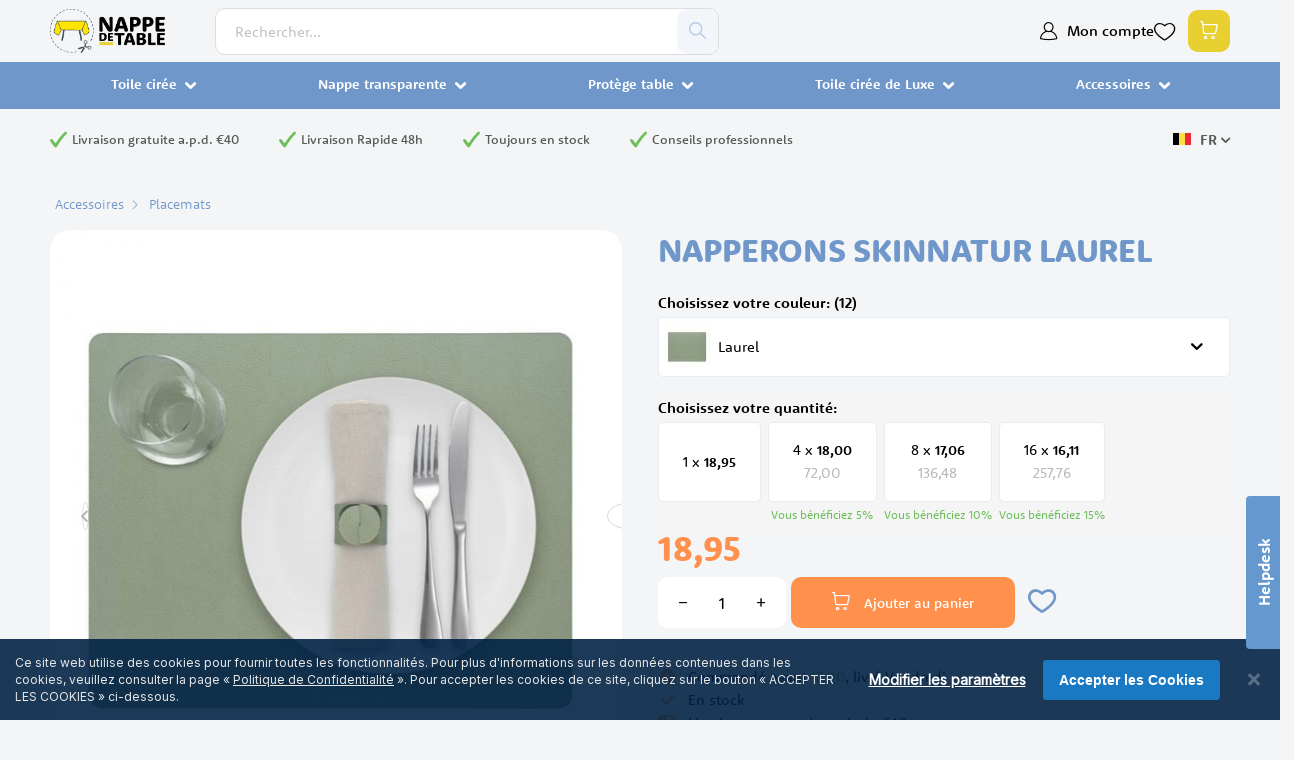

--- FILE ---
content_type: text/html; charset=UTF-8
request_url: https://www.nappedetable.be/napperons-skinnatur-laurel
body_size: 50526
content:
<!doctype html>
<html lang="fr-BE">
    <head prefix="og: http://ogp.me/ns# fb: http://ogp.me/ns/fb# product: http://ogp.me/ns/product#">
        <script>
    var LOCALE = 'fr\u002DFR';
    var BASE_URL = 'https\u003A\u002F\u002Fwww.nappedetable.be\u002F';
    var require = {
        'baseUrl': 'https\u003A\u002F\u002Fwww.nappedetable.be\u002Fstatic\u002Fversion1768820136\u002Ffrontend\u002FMarketOnWeb\u002Fdefault\u002Ffr_FR'
    };</script>        <meta charset="utf-8"/>
<meta name="title" content="Napperons Skinnatur Laurel"/>
<meta name="description" content="Placemats Skinnatur Laurel "/>
<meta name="robots" content="INDEX,FOLLOW"/>
<meta name="viewport" content="width=device-width, initial-scale=1, maximum-scale=1"/>
<meta name="format-detection" content="telephone=no"/>
<title>Napperons Skinnatur Laurel</title>
<link  rel="stylesheet" type="text/css"  media="all" href="https://www.nappedetable.be/static/version1768820136/_cache/merged/0f034efc685e5cf4c5e9ed16b26cde5b.css" />
<link  rel="stylesheet" type="text/css"  media="screen and (min-width: 768px)" href="https://www.nappedetable.be/static/version1768820136/frontend/MarketOnWeb/default/fr_FR/css/styles-l.css" />
<link  rel="stylesheet" type="text/css"  media="print" href="https://www.nappedetable.be/static/version1768820136/frontend/MarketOnWeb/default/fr_FR/css/print.css" />
<script  type="text/javascript"  src="https://www.nappedetable.be/static/version1768820136/frontend/MarketOnWeb/default/fr_FR/requirejs/require.min.js"></script>
<script  type="text/javascript"  src="https://www.nappedetable.be/static/version1768820136/frontend/MarketOnWeb/default/fr_FR/requirejs-min-resolver.min.js"></script>
<script  type="text/javascript"  src="https://www.nappedetable.be/static/version1768820136/frontend/MarketOnWeb/default/fr_FR/js/bundle/bundle0.min.js"></script>
<script  type="text/javascript"  src="https://www.nappedetable.be/static/version1768820136/frontend/MarketOnWeb/default/fr_FR/js/bundle/bundle1.min.js"></script>
<script  type="text/javascript"  src="https://www.nappedetable.be/static/version1768820136/frontend/MarketOnWeb/default/fr_FR/js/bundle/bundle2.min.js"></script>
<script  type="text/javascript"  src="https://www.nappedetable.be/static/version1768820136/frontend/MarketOnWeb/default/fr_FR/js/bundle/bundle3.min.js"></script>
<script  type="text/javascript"  src="https://www.nappedetable.be/static/version1768820136/frontend/MarketOnWeb/default/fr_FR/js/bundle/bundle4.min.js"></script>
<script  type="text/javascript"  src="https://www.nappedetable.be/static/version1768820136/frontend/MarketOnWeb/default/fr_FR/js/bundle/bundle5.min.js"></script>
<script  type="text/javascript"  src="https://www.nappedetable.be/static/version1768820136/frontend/MarketOnWeb/default/fr_FR/js/bundle/bundle6.min.js"></script>
<script  type="text/javascript"  src="https://www.nappedetable.be/static/version1768820136/frontend/MarketOnWeb/default/fr_FR/mage/requirejs/static.min.js"></script>
<script  type="text/javascript"  src="https://www.nappedetable.be/static/version1768820136/frontend/MarketOnWeb/default/fr_FR/mage/requirejs/mixins.min.js"></script>
<script  type="text/javascript"  src="https://www.nappedetable.be/static/version1768820136/frontend/MarketOnWeb/default/fr_FR/requirejs-config.min.js"></script>
<script  type="text/javascript"  src="https://www.nappedetable.be/static/version1768820136/frontend/MarketOnWeb/default/fr_FR/Aheadworks_Followupemail2/js/customer_visited_page.min.js"></script>
<script  type="text/javascript"  src="https://www.nappedetable.be/static/version1768820136/frontend/MarketOnWeb/default/fr_FR/Amasty_Faq/js/section/product-url.min.js"></script>
<script  type="text/javascript"  type="text/javascript" async="1" defer="1" src="https://widget.trustpilot.com/bootstrap/v5/tp.widget.bootstrap.min.js"></script>
<link rel="preload" as="font" crossorigin="anonymous" href="https://www.nappedetable.be/static/version1768820136/frontend/MarketOnWeb/default/fr_FR/fonts/fontello.woff2" />
<link  rel="preload" as="font" href="https://use.typekit.net/dqy0wby.css" />
<link  rel="preload" as="font" href="https://fonts.googleapis.com/css2?family=Inter&amp;display=swap" />
<link  rel="preconnect" href="https://www.facebook.com" />
<link  rel="preconnect" href="https://connect.facebook.net" />
<link  rel="preconnect" href="https://www.googletagmanager.com" />
<link  rel="preconnect" href="https://www.google-analytics.com" />
<link  rel="preconnect" href="https://googleads.g.doubleclick.net" />
<link  rel="preconnect" href="https://www.google.com" />
<link  rel="preconnect" href="https://static.hotjar.com" />
<link  rel="canonical" href="https://www.nappedetable.be/napperons-skinnatur-laurel" />
<link  rel="alternate" hreflang="nl-BE" href="https://www.tafelzeilopmaat.be/placemats-skinnatur-laurel" />
<link  rel="alternate" hreflang="fr-BE" href="https://www.nappedetable.be/napperons-skinnatur-laurel" />
<link  rel="alternate" hreflang="nl-NL" href="https://www.tafelzeilopmaat.nl/placemats-skinnatur-laurel" />
<link  rel="alternate" hreflang="fr-FR" href="https://www.nappedetable.fr/napperons-skinnatur-laurel" />
<link  rel="alternate" hreflang="en-GB" href="https://www.protectmytable.com/placemats-skinnatur-laurel" />
<link  rel="alternate" hreflang="it-IT" href="https://www.tovagliasumisura.it/tovagliette-skinnatur-laurel" />
<link  rel="alternate" hreflang="pl-PL" href="https://www.ceratanawymiar.pl/podkladka-skinnatur-laur" />
<link  rel="icon" type="image/x-icon" href="https://www.nappedetable.be/media/favicon/stores/2/favicon-trns.png" />
<link  rel="shortcut icon" type="image/x-icon" href="https://www.nappedetable.be/media/favicon/stores/2/favicon-trns.png" />
<meta name="google-site-verification" content="orF7RoHuED0j9sobMvbPVOUsAbSMfZpNsi89lYkBilI" />

<!-- Facebook Pixel Code -->
<script>
!function(f,b,e,v,n,t,s){if(f.fbq)return;n=f.fbq=function()
{n.callMethod? n.callMethod.apply(n,arguments):n.queue.push(arguments)}
;if(!f._fbq)f._fbq=n;
n.push=n;n.loaded=!0;n.version='2.0';n.queue=[];t=b.createElement(e);t.async=!0;
t.src=v;s=b.getElementsByTagName(e)[0];s.parentNode.insertBefore(t,s)}(window,
document,'script','https://connect.facebook.net/en_US/fbevents.js');
fbq('init', '122840261471522');
fbq('track', "PageView");</script>
<noscript><img height="1" width="1" style="display:none"
src="https://www.facebook.com/tr?id=122840261471522&ev=PageView&noscript=1"
/></noscript>
<!-- End Facebook Pixel Code -->
<meta name="google-site-verification" content="ez_1rhNgrwJXIWqMQwPKLcORUJ4przjHv1z71mBPKJM" />            <script type="text/x-magento-init">
        {
            "*": {
                "Magento_PageCache/js/form-key-provider": {
                    "isPaginationCacheEnabled":
                        0                }
            }
        }
    </script>

<script type="text&#x2F;javascript">window.dataLayer = window.dataLayer || [];
window.getAmGa4Cookie = function () {
    let cookies = {};
    document.cookie.split(';').forEach(function (el) {
        let [key, value] = el.split('=');
        cookies[key.trim()] = value;
    });

    return cookies['amga4_customer']
        ? decodeURIComponent(cookies['amga4_customer'])
        : '{}';
};

(function () {
        /**
     * @var {[Object]}
     */
    const userProperties = JSON.parse(window.getAmGa4Cookie());

    if (userProperties.customerGroup) {
        window.dataLayer.push({'customerGroup': userProperties.customerGroup});
    }
    if (userProperties.customerId) {
        window.dataLayer.push({'customerId': userProperties.customerId});
    }
        /**
     * @var {[Object]}
     */
    const dataToPush = JSON.parse('\u005B\u007B\u0022ecommerce\u0022\u003Anull\u007D,\u007B\u0022event\u0022\u003A\u0022view_item\u0022,\u0022ecommerce\u0022\u003A\u007B\u0022items\u0022\u003A\u005B\u007B\u0022item_name\u0022\u003A\u0022Napperons\u0020Skinnatur\u0020Laurel\u0022,\u0022item_id\u0022\u003A\u0022Placemats_Skinnatur_Laurel_SKIN01008\u0022,\u0022currency\u0022\u003A\u0022EUR\u0022,\u0022item_category\u0022\u003A\u0022Accessoires\u0022,\u0022price\u0022\u003A18.95\u007D\u005D\u007D\u007D\u005D');

    dataToPush.forEach((dataObject) => {
        window.dataLayer.push(dataObject);
    });
})();
</script>
<!-- Google Tag Manager -->
<script type="text&#x2F;javascript">function callAmGA4GTM () {
(function(w,d,s,l,i){w[l]=w[l]||[];w[l].push({'gtm.start':
new Date().getTime(),event:'gtm.js'});var f=d.getElementsByTagName(s)[0],
j=d.createElement(s),dl=l!='dataLayer'?'&l='+l:'';j.async=true;j.src=
'https://www.googletagmanager.com/gtm.js?id='+i+dl;f.parentNode.insertBefore(j,f);
})(window,document,'script','dataLayer', 'GTM-NLB8KB');
}
</script><!-- End Google Tag Manager -->
<script type="text&#x2F;javascript">(function () {
            callAmGA4GTM();
    })();
</script><!--We can use this context to add some thing in future-->
<link rel="stylesheet" type="text/css" href="https://www.nappedetable.be/static/version1768820136/frontend/MarketOnWeb/default/fr_FR/Ubertheme_Base/css/animate.min-4.1.1.css"><link rel="stylesheet" type="text/css" href="https://www.nappedetable.be/static/version1768820136/frontend/MarketOnWeb/default/fr_FR/Ubertheme_Base/css/font-awesome.min-5.14.0.css">
<script type="text/javascript">
    // Global variables
    let ubAjaxCartOptions = {};
    const AUTO_HIDE_MESSAGE = 1;
    const MESSAGE_TIMEOUT = 5000;
</script>


    <meta property="og:type" content="product"/>
    <meta property="og:title" content="Napperons&#x20;Skinnatur&#x20;Laurel"/>
    <meta property="og:image" content="https://www.nappedetable.be/media/catalog/product/cache/5d19413f31e047054cfe0a3f154b4a30/s/k/skin01008_1.jpg"/>
    <meta property="og:description" content="Vous&#x20;aimez&#x20;que&#x20;votre&#x20;table&#x20;soit&#x20;dress&#xE9;e&#x20;avec&#x20;go&#xFB;t&#x3F;&#x20;Les&#x20;sets&#x20;de&#x20;table&#x20;en&#x20;cuir&#x20;de&#x20;Skinnatur&#x20;&#xE9;l&#xE8;vent&#x20;votre&#x20;table&#x20;&#xE0;&#x20;un&#x20;niveau&#x20;sup&#xE9;rieur&#x21;&#x20;De&#x20;plus,&#x20;votre&#x20;plateau&#x20;de&#x20;table&#x20;en&#x20;bois,&#x20;en&#x20;marbre&#x20;ou&#x20;en&#x20;b&#xE9;ton&#x20;est&#x20;imm&#xE9;diatement&#x20;prot&#xE9;g&#xE9;&#x20;contre&#x20;les&#x20;taches&#x20;dues&#x20;aux&#x20;aliments&#x20;renvers&#xE9;s.&#x20;Les&#x20;sets&#x20;de&#x20;table&#x20;de&#x20;luxe&#x20;de&#x20;Skinnatur&#x20;sont&#x20;produits&#x20;de&#x20;mani&#xE8;re&#x20;durable&#x20;et&#x20;fabriqu&#xE9;s&#x20;en&#x20;cuir&#x20;recycl&#xE9;.&#x0D;&#x0A;Les&#x20;moments&#x20;les&#x20;plus&#x20;beaux&#x20;et&#x20;les&#x20;plus&#x20;chaleureux&#x20;entre&#x20;la&#x20;famille&#x20;et&#x20;les&#x20;amis&#x20;se&#x20;d&#xE9;roulent&#x20;autour&#x20;de&#x20;la&#x20;table&#x20;&#xE0;&#x20;manger.&#x20;Skinnatur&#x20;propose&#x20;donc&#x20;une&#x20;collection&#x20;compl&#xE8;te&#x20;avec&#x20;des&#x20;sous-verres,&#x20;des&#x20;sets&#x20;de&#x20;table&#x20;et&#x20;des&#x20;chemins&#x20;de&#x20;table&#x20;dans&#x20;des&#x20;couleurs&#x20;contemporaines&#x20;que&#x20;vous&#x20;pouvez&#x20;m&#xE9;langer&#x20;et&#x20;assortir&#x20;pour&#x20;cr&#xE9;er&#x20;votre&#x20;propre&#x20;d&#xE9;cor&#x20;de&#x20;table&#x21;&#x0D;&#x0A;&amp;nbsp&#x3B;&#x0D;&#x0A;Caract&#xE9;ristiques&#x20;Napperon&#x20;en&#x20;cuir&#x20;Skinnatur&#x20;&#x3A;&#x0D;&#x0A;&#x0D;&#x0A;Marque&#x20;&#x3A;&#x20;Skinnatur&#x0D;&#x0A;Contenu&#x20;&#x3A;&#x20;1&#x20;pi&#xE8;ce&#x0D;&#x0A;Forme&#x20;&#x3A;&#x20;rectangle&#x0D;&#x0A;Coins&#x20;arrondis&#x0D;&#x0A;Fabriqu&#xE9;&#x20;en&#x20;Belgique&#x0D;&#x0A;Mat&#xE9;riau&#x20;&#x3A;&#x20;cuir&#x20;recycl&#xE9;&#x0D;&#x0A;Dimensions&#x20;&#x3A;&#x20;45&#x20;cm&#x20;x&#x20;35&#x20;cm&#x0D;&#x0A;Napperon&#x20;design&#x0D;&#x0A;Lavable&#x0D;&#x0A;"/>
    <meta property="og:url" content="https://www.nappedetable.be/napperons-skinnatur-laurel"/>
            <meta property="product:price:amount" content="18.95"/>
        <meta property="product:price:currency"
      content="EUR"/>
    <script type="application/ld+json">{"@context":"http:\/\/schema.org","@type":"WebSite","url":"https:\/\/www.nappedetable.be\/","name":"NappeDeTable"}</script><script type="application/ld+json">{"@context":"http:\/\/schema.org","@type":"LocalBusiness","@id":"https:\/\/www.nappedetable.be\/","name":"VERGOO S.A.R.L.","telephone":"+32468143550","email":"info@tafelzeilopmaat.be","address":{"@type":"PostalAddress","addressCountry":"","addressLocality":"Lier, Belgium","addressRegion":"","streetAddress":"Industriestraat 9","postalCode":"2500"},"image":"https:\/\/www.nappedetable.be\/media\/seller_image\/","priceRange":"\u20ac1-4000","url":"https:\/\/www.nappedetable.be\/"}</script><script type="application/ld+json">{"@context":"http:\/\/schema.org","@type":"BreadcrumbList","itemListElement":[{"@type":"ListItem","item":{"@id":"https:\/\/www.nappedetable.be\/accessoires","name":"Accessoires"},"position":1},{"@type":"ListItem","item":{"@id":"https:\/\/www.nappedetable.be\/accessoires\/placemats","name":"Placemats"},"position":2},{"@type":"ListItem","item":{"@id":"https:\/\/www.nappedetable.be\/napperons-skinnatur-laurel","name":"Napperons Skinnatur Laurel"},"position":3}]}</script><script type="application/ld+json">{"@context":"http:\/\/schema.org","@type":"Product","name":"Napperons Skinnatur Laurel","description":"<p>Vous aimez que votre table soit dress\u00e9e avec go\u00fbt? <strong>Les sets de table en cuir de Skinnatur<\/strong> \u00e9l\u00e8vent votre table \u00e0 un niveau sup\u00e9rieur! De plus, votre plateau de table en bois, en marbre ou en b\u00e9ton est imm\u00e9diatement prot\u00e9g\u00e9 contre les taches dues aux aliments renvers\u00e9s. Les sets de table de luxe de Skinnatur sont produits de mani\u00e8re durable et fabriqu\u00e9s en cuir recycl\u00e9.<\/p>\r\n<p>Les moments les plus beaux et les plus chaleureux entre la famille et les amis se d\u00e9roulent autour de la table \u00e0 manger. Skinnatur propose donc une collection compl\u00e8te avec des sous-verres, des sets de table et des chemins de table dans des couleurs contemporaines que vous pouvez m\u00e9langer et assortir pour cr\u00e9er votre propre d\u00e9cor de table!<\/p>\r\n<p>&nbsp;<\/p>\r\n<p><strong>Caract\u00e9ristiques Napperon en cuir Skinnatur<\/strong> :<\/p>\r\n<ul>\r\n<li>Marque : Skinnatur<\/li>\r\n<li>Contenu : 1 pi\u00e8ce<\/li>\r\n<li>Forme : rectangle<\/li>\r\n<li>Coins arrondis<\/li>\r\n<li>Fabriqu\u00e9 en Belgique<\/li>\r\n<li>Mat\u00e9riau : cuir recycl\u00e9<\/li>\r\n<li>Dimensions : 45 cm x 35 cm<\/li>\r\n<li>Napperon design<\/li>\r\n<li>Lavable<\/li>\r\n<\/ul>","image":"https:\/\/www.nappedetable.be\/media\/catalog\/product\/cache\/fb0f8083a7d2baeb207fa054ce204f5c\/s\/k\/skin01008_1.jpg","offers":{"@type":"http:\/\/schema.org\/Offer","price":18.95,"url":"https:\/\/www.nappedetable.be\/napperons-skinnatur-laurel","priceCurrency":"EUR","availability":"http:\/\/schema.org\/InStock","shippingDetails":{"deliveryTime":{"businessDays":{"@type":"OpeningHoursSpecification","dayOfWeek":[""]},"@type":"ShippingDeliveryTime"},"@type":"OfferShippingDetails"},"priceValidUntil":"2026-01-28"},"productID":"5412301886170","gtin13":"5412301886170","sku":"Placemats_Skinnatur_Laurel_SKIN01008","review":[]}</script><script type="application/ld+json">{"@context":"http:\/\/schema.org\/","@type":"WebPage","speakable":{"@type":"SpeakableSpecification","cssSelector":[".description"],"xpath":["\/html\/head\/title"]}}</script>    </head>
    <body data-container="body"
          data-mage-init='{"loaderAjax": {}, "loader": { "icon": "https://www.nappedetable.be/static/version1768820136/frontend/MarketOnWeb/default/fr_FR/images/loader-2.gif"}}'
        class="pl-thm-marketonweb pl-thm-marketonweb-default page-product-simple catalog-product-view product-napperons-skinnatur-laurel page-layout-1column" id="html-body">
        <div data-mage-init='{"Mirasvit_Sorting\/js\/product-impression":{"url":"https:\/\/www.nappedetable.be\/sorting\/track\/productImpression\/","id":"9439"}}'></div>


<script>
var prCookieConsentApi = {
    CUSTOMER_CONSENT: 'pr-cookie-consent',
    SYSTEM_COOKIES: [
        'PHPSESSID',
        this.CUSTOMER_CONSENT,
        'user_allowed_save_cookie',
    ],
    config: {},
    whitelist: {},
    isConfigured: false,
    initCookieBlocking: function () {
        var cookieDesc = Object.getOwnPropertyDescriptor(Document.prototype, 'cookie')
            || Object.getOwnPropertyDescriptor(HTMLDocument.prototype, 'cookie');
        if (cookieDesc && cookieDesc.configurable) {
            var api = this;
            Object.defineProperty(document, 'cookie', {
                get: function () {
                    return cookieDesc.get.call(document);
                },
                set: function (cookie) {
                    let cookieName = cookie.substring(0, cookie.indexOf('=')).trim();
                    if (! api.isAllowed(cookieName)) {
                        api.logger.warn('CookieConsent: blocked cookie "' + cookieName + '"');
                        return;
                    }
                    cookieDesc.set.call(document, cookie);
                }
            });
        }
    },
    getCookieValue: function (name) {
        var values = document.cookie.match('(^|;)\\s*' + name + '\\s*=\\s*([^;]+)');
        return values ? decodeURIComponent(values.pop()) : '';
    },
    configure: function (configJson) {
        this.logger.init();
        try {
            this.config = JSON.parse(configJson);
            if (this.config.canManageCookie === null) {
                console.error('CookieConsent: restriction config is invalid');
            }
            this.isConfigured = true;
        } catch (e) {
            console.error('CookieConsent: error has happened during parse JSON');
            return false;
        }
    },
        isAllowedCategory: function (categoryKey) {
        if (! this.config.canManageCookie) {
            return true;
        }
        if (this.isEssentialCategory(categoryKey)) {
            return true;
        }
        if (this.isOptIn()) {
            if (this.isAllCategoriesAllowed()) {
                return true;
            }
            return this.getCustomerConsent().includes(categoryKey);
        }
        return this.config.canUseCookieBeforeOptIn;
    },
        isAllowed: function (cookieName) {
        if (prCookieConsentApi.isSystemCookie(cookieName)) {
            return true;
        }
        if (! this.config.canManageCookie) {
            return true;
        }
        if (this.whitelist[cookieName]) {
            return true;
        }
        cookieName = this.getTrueCookieName(cookieName);
        if (! prCookieConsentApi.isOptIn()) {
            if (this.config.canUseCookieBeforeOptIn) {
                return true;
            }
            if (prCookieConsentApi.isKnownCookie(cookieName)) {
                return this.isInEssentialCategory(cookieName);
            }
            return false;
        }
        if (! prCookieConsentApi.isKnownCookie(cookieName)) {
            return ! this.config.canBlockUnknownCookie;
        }
        return this.isInAllowedCategory(cookieName);
    },
    isAllCategoriesAllowed: function () {
        if (null === this.cache.get('allowAllCategories')) {
            var customerConsent = this.getCustomerConsent();
            if (customerConsent && customerConsent.includes('all') ) {
                this.cache.set('allowAllCategories', true);
            } else {
                var allowedWebsites = this.websiteRestriction.getAllowed();
                this.cache.set('allowAllCategories', allowedWebsites[this.config.mage.website] === 1);
            }
        }
        return this.cache.get('allowAllCategories');
    },
    isEssentialCategory: function (categoryKey) {
        return this.config.essentialCategoryKeys.includes(categoryKey);
    },
    isInEssentialCategory: function (cookieName) {
        return this.isEssentialCategory(this.getCookieCategory(cookieName));
    },
    isInAllowedCategory: function (cookieName) {
        return this.isAllowedCategory(this.getCookieCategory(cookieName));
    },
    getCookieCategory: function (cookieName) {
        return this.config.cookieToCategoryMapping[cookieName];
    },
    getCustomerConsent: function () {
        var consent = this.getCookieValue(this.CUSTOMER_CONSENT);
        return consent ? JSON.parse(consent) : false;
    },
    isOptIn: function () {
        var allowedWithDefaultCookie = this.websiteRestriction.getAllowed()[this.config.mage.website] === 1;
        return Boolean(this.getCustomerConsent()) || allowedWithDefaultCookie;
    },
    isSystemCookie: function (cookieName) {
        return this.SYSTEM_COOKIES.includes(cookieName);
    },
    isKnownCookie: function (cookieName) {
        return this.config.cookieToCategoryMapping.hasOwnProperty(cookieName);
    },
    getTrueCookieName: function (cookieName) {
        var keys = Object.keys(this.config.dynamicNamesPatterns), key;
        for (var i = 0, length = keys.length; i < length; i++) {
            key = keys[i];
            if (new RegExp(this.config.dynamicNamesPatterns[key]).test(cookieName)) {
                return key;
            }
        }
        return cookieName;
    },
    websiteRestriction: {
        getAllowed: function () {
            var allowedWebsites = prCookieConsentApi.getCookieValue(prCookieConsentApi.config.mage.cookieName);
            allowedWebsites = allowedWebsites ? JSON.parse(allowedWebsites) : undefined;
            return (allowedWebsites !== undefined) ? allowedWebsites : {};
        },
    },
    cache: {
        cacheData: {allowAllCategories: null},
        get: function (key) {
            return this.cacheData[key];
        },
        set: function (key, value) {
            this.cacheData[key] = value;
        },
        reset: function () {
            this.cacheData = {allowAllCategories: null};
        }
    },
    logger: {
        level: 0, /* disabled */
        init: function () {
            if (window.location.hash === '#pr-enable-cookie-log') {
                this.level = 1; /* only warnings and errors */
            }
            if (window.location.hash === '#pr-enable-cookie-log-all') {
                this.level = 2; /* all logs */
            }
        },
        log: function () {
            this.level > 1 && console.log.apply(console, arguments);
        },
        warn: function () {
            this.level > 0 && console.warn.apply(console, arguments);
        },
        error: function () {
            this.level > 0 && console.error.apply(console, arguments);
        },
    }
};
prCookieConsentApi.configure('\u007B\u0022canManageCookie\u0022\u003Atrue,\u0022canUseCookieBeforeOptIn\u0022\u003Afalse,\u0022canBlockUnknownCookie\u0022\u003Afalse,\u0022consent\u0022\u003A\u007B\u0022isLoggedIn\u0022\u003Afalse,\u0022logUrl\u0022\u003A\u0022https\u003A\u005C\u002F\u005C\u002Fwww.nappedetable.be\u005C\u002Fpr\u002Dcookie\u002Dconsent\u005C\u002Fconsent_guest\u005C\u002Fupdate\u005C\u002F\u0022,\u0022reloadAfterAccept\u0022\u003Atrue,\u0022reloadAfterDecline\u0022\u003Afalse,\u0022expiry\u0022\u003A365\u007D,\u0022cookie\u0022\u003A\u007B\u0022path\u0022\u003A\u0022\u005C\u002F\u0022,\u0022domain\u0022\u003A\u0022www.nappedetable.be\u0022,\u0022parentDomain\u0022\u003A\u0022.nappedetable.be\u0022\u007D,\u0022cookies\u0022\u003A\u007B\u0022pr\u002Dcookie\u002Dnotice\u002Dstatus\u0022\u003A\u007B\u0022domain\u0022\u003A\u0022\u0022\u007D,\u0022user_allowed_save_cookie\u0022\u003A\u007B\u0022domain\u0022\u003A\u0022\u0022\u007D,\u0022guest\u002Dview\u0022\u003A\u007B\u0022domain\u0022\u003A\u0022\u0022\u007D,\u0022login_redirect\u0022\u003A\u007B\u0022domain\u0022\u003A\u0022\u0022\u007D,\u0022mage\u002Dmessages\u0022\u003A\u007B\u0022domain\u0022\u003A\u0022\u0022\u007D,\u0022section_data_ids\u0022\u003A\u007B\u0022domain\u0022\u003A\u0022\u0022\u007D,\u0022store\u0022\u003A\u007B\u0022domain\u0022\u003A\u0022\u0022\u007D,\u0022amz_auth_err\u0022\u003A\u007B\u0022domain\u0022\u003A\u0022\u0022\u007D,\u0022amz_auth_logout\u0022\u003A\u007B\u0022domain\u0022\u003A\u0022\u0022\u007D,\u0022mage\u002Dcache\u002Dsessid\u0022\u003A\u007B\u0022domain\u0022\u003A\u0022\u0022\u007D,\u0022mage\u002Dcache\u002Dstorage\u0022\u003A\u007B\u0022domain\u0022\u003A\u0022\u0022\u007D,\u0022stf\u0022\u003A\u007B\u0022domain\u0022\u003A\u0022\u0022\u007D,\u0022recently_viewed_product\u0022\u003A\u007B\u0022domain\u0022\u003A\u0022\u0022\u007D,\u0022recently_viewed_product_previous\u0022\u003A\u007B\u0022domain\u0022\u003A\u0022\u0022\u007D,\u0022mage\u002Dtranslation\u002Dstorage\u0022\u003A\u007B\u0022domain\u0022\u003A\u0022\u0022\u007D,\u0022mage\u002Dtranslation\u002Dfile\u002Dversion\u0022\u003A\u007B\u0022domain\u0022\u003A\u0022\u0022\u007D,\u0022product_data_storage\u0022\u003A\u007B\u0022domain\u0022\u003A\u0022\u0022\u007D,\u0022recently_compared_product\u0022\u003A\u007B\u0022domain\u0022\u003A\u0022\u0022\u007D,\u0022recently_compared_product_previous\u0022\u003A\u007B\u0022domain\u0022\u003A\u0022\u0022\u007D,\u0022mage\u002Dcache\u002Dstorage\u002Dsection\u002Dinvalidation\u0022\u003A\u007B\u0022domain\u0022\u003A\u0022\u0022\u007D,\u0022_ga\u0022\u003A\u007B\u0022domain\u0022\u003A\u0022\u0022\u007D,\u0022_gid\u0022\u003A\u007B\u0022domain\u0022\u003A\u0022\u0022\u007D,\u0022_gat\u0022\u003A\u007B\u0022domain\u0022\u003A\u0022\u0022\u007D,\u0022_dc_gtm_\u002A\u0022\u003A\u007B\u0022domain\u0022\u003A\u0022\u0022\u007D,\u0022pr\u002Dcookie\u002Dconsent\u0022\u003A\u007B\u0022domain\u0022\u003A\u0022\u0022\u007D,\u0022pr\u002Dcookie\u002Dconsent\u002Did\u0022\u003A\u007B\u0022domain\u0022\u003A\u0022\u0022\u007D,\u0022form_key\u0022\u003A\u007B\u0022domain\u0022\u003A\u0022\u0022\u007D,\u0022X\u002DMagento\u002DVary\u0022\u003A\u007B\u0022domain\u0022\u003A\u0022\u0022\u007D,\u0022private_content_version\u0022\u003A\u007B\u0022domain\u0022\u003A\u0022\u0022\u007D,\u0022persistent_shopping_cart\u0022\u003A\u007B\u0022domain\u0022\u003A\u0022\u0022\u007D,\u0022add_to_cart\u0022\u003A\u007B\u0022domain\u0022\u003A\u0022\u0022\u007D,\u0022mage\u002Dbanners\u002Dcache\u002Dstorage\u0022\u003A\u007B\u0022domain\u0022\u003A\u0022\u0022\u007D,\u0022remove_from_cart\u0022\u003A\u007B\u0022domain\u0022\u003A\u0022\u0022\u007D,\u0022IDE\u0022\u003A\u007B\u0022domain\u0022\u003A\u0022.doubleclick.net\u0022\u007D,\u0022_cq_duid\u0022\u003A\u007B\u0022domain\u0022\u003A\u0022\u0022\u007D,\u0022_cq_suid\u0022\u003A\u007B\u0022domain\u0022\u003A\u0022\u0022\u007D,\u0022_cq_tuid\u0022\u003A\u007B\u0022domain\u0022\u003A\u0022call.teenagesmellypinkhats.com\u0022\u007D,\u0022_dc_gtm_UA\u002D\u0023\u0022\u003A\u007B\u0022domain\u0022\u003A\u0022\u0022\u007D,\u0022_fbp\u0022\u003A\u007B\u0022domain\u0022\u003A\u0022meta.com\u0022\u007D,\u0022_gcl_au\u0022\u003A\u007B\u0022domain\u0022\u003A\u0022Google\u0022\u007D\u007D,\u0022mage\u0022\u003A\u007B\u0022website\u0022\u003A1,\u0022cookieName\u0022\u003A\u0022user_allowed_save_cookie\u0022,\u0022lifetime\u0022\u003A31536000\u007D,\u0022cookieToCategoryMapping\u0022\u003A\u007B\u0022pr\u002Dcookie\u002Dnotice\u002Dstatus\u0022\u003A\u0022necessary\u0022,\u0022user_allowed_save_cookie\u0022\u003A\u0022necessary\u0022,\u0022guest\u002Dview\u0022\u003A\u0022necessary\u0022,\u0022login_redirect\u0022\u003A\u0022necessary\u0022,\u0022mage\u002Dmessages\u0022\u003A\u0022necessary\u0022,\u0022section_data_ids\u0022\u003A\u0022necessary\u0022,\u0022store\u0022\u003A\u0022necessary\u0022,\u0022amz_auth_err\u0022\u003A\u0022necessary\u0022,\u0022amz_auth_logout\u0022\u003A\u0022necessary\u0022,\u0022mage\u002Dcache\u002Dsessid\u0022\u003A\u0022necessary\u0022,\u0022mage\u002Dcache\u002Dstorage\u0022\u003A\u0022necessary\u0022,\u0022stf\u0022\u003A\u0022necessary\u0022,\u0022recently_viewed_product\u0022\u003A\u0022necessary\u0022,\u0022recently_viewed_product_previous\u0022\u003A\u0022necessary\u0022,\u0022mage\u002Dtranslation\u002Dstorage\u0022\u003A\u0022necessary\u0022,\u0022mage\u002Dtranslation\u002Dfile\u002Dversion\u0022\u003A\u0022necessary\u0022,\u0022product_data_storage\u0022\u003A\u0022necessary\u0022,\u0022recently_compared_product\u0022\u003A\u0022necessary\u0022,\u0022recently_compared_product_previous\u0022\u003A\u0022necessary\u0022,\u0022mage\u002Dcache\u002Dstorage\u002Dsection\u002Dinvalidation\u0022\u003A\u0022necessary\u0022,\u0022_ga\u0022\u003A\u0022statistics\u0022,\u0022_gid\u0022\u003A\u0022statistics\u0022,\u0022_gat\u0022\u003A\u0022statistics\u0022,\u0022_dc_gtm_\u002A\u0022\u003A\u0022statistics\u0022,\u0022pr\u002Dcookie\u002Dconsent\u0022\u003A\u0022necessary\u0022,\u0022pr\u002Dcookie\u002Dconsent\u002Did\u0022\u003A\u0022necessary\u0022,\u0022form_key\u0022\u003A\u0022necessary\u0022,\u0022X\u002DMagento\u002DVary\u0022\u003A\u0022necessary\u0022,\u0022private_content_version\u0022\u003A\u0022necessary\u0022,\u0022persistent_shopping_cart\u0022\u003A\u0022necessary\u0022,\u0022add_to_cart\u0022\u003A\u0022statistics\u0022,\u0022mage\u002Dbanners\u002Dcache\u002Dstorage\u0022\u003A\u0022necessary\u0022,\u0022remove_from_cart\u0022\u003A\u0022statistics\u0022,\u0022IDE\u0022\u003A\u0022marketing\u0022,\u0022_cq_duid\u0022\u003A\u0022necessary\u0022,\u0022_cq_suid\u0022\u003A\u0022necessary\u0022,\u0022_cq_tuid\u0022\u003A\u0022marketing\u0022,\u0022_dc_gtm_UA\u002D\u0023\u0022\u003A\u0022statistics\u0022,\u0022_fbp\u0022\u003A\u0022marketing\u0022,\u0022_gcl_au\u0022\u003A\u0022marketing\u0022\u007D,\u0022essentialCategoryKeys\u0022\u003A\u005B\u0022necessary\u0022\u005D,\u0022dynamicNamesPatterns\u0022\u003A\u007B\u0022_dc_gtm_\u002A\u0022\u003A\u0022_dc_gtm_.\u002A\u0022\u007D\u007D');
prCookieConsentApi.initCookieBlocking();

define('prCookieConsentApi', function () {return prCookieConsentApi});

require([
    'Plumrocket_CookieConsent/js/model/restriction',
], function (restriction) {
    restriction.configure(prCookieConsentApi);
});
</script>

<!-- Google Tag Manager -->
<script>
(function (config, prCookieConsentApi) {
    function runGtm(config)
    {
        (function (w,d,s,l,i) {
            w[l]=w[l]||[];w[l].push({'gtm.start':
            new Date().getTime(),event:'gtm.js'});var f=d.getElementsByTagName(s)[0],
            j=d.createElement(s),dl=l!='dataLayer'?'&l='+l:'';j.async=true;j.src=
            'https://www.googletagmanager.com/gtm.js?id='+i+dl;f.parentNode.insertBefore(j,f);
        })(window,document,'script','dataLayer',config.containerId);
    }

    if (! config.consentMode) {
        if (prCookieConsentApi.isAllowedCategory(config.categoryKey)) {
            runGtm(config)
        }
        return;
    }

    if (config.consentMode) {
        window.dataLayer = window.dataLayer || [];
        function gtag()
        {
            dataLayer.push(arguments);
        }

        gtag('consent', 'default', config.defaultConsentTypes);

        for (const [key, categoryKey] of Object.entries(config.consentTypesCategories)) {
            if (prCookieConsentApi.isAllowedCategory(categoryKey)) {
                gtag('consent', 'update', {[key]: 'granted'});
            }
        }
        runGtm(config);
    }
})(JSON.parse('{"categoryKey":"marketing","containerId":"GTM-NLB8KBT","consentMode":1,"defaultConsentTypes":{"ad_storage":"denied","analytics_storage":"denied","functionality_storage":"granted","personalization_storage":"denied","security_storage":"granted","ad_user_data":"denied","ad_personalization":"denied"},"consentTypesCategories":{"ad_storage":"marketing","analytics_storage":"statistics","functionality_storage":"necessary","personalization_storage":"preferences","security_storage":"necessary","ad_user_data":"marketing","ad_personalization":"marketing"}}'), prCookieConsentApi);
</script>
<!-- End Google Tag Manager -->




<script type="text/x-magento-init">
    {
        "*": {
            "Magento_PageBuilder/js/widget-initializer": {
                "config": {"[data-content-type=\"slider\"][data-appearance=\"default\"]":{"Magento_PageBuilder\/js\/content-type\/slider\/appearance\/default\/widget":false},"[data-content-type=\"map\"]":{"Magento_PageBuilder\/js\/content-type\/map\/appearance\/default\/widget":false},"[data-content-type=\"row\"]":{"Magento_PageBuilder\/js\/content-type\/row\/appearance\/default\/widget":false},"[data-content-type=\"tabs\"]":{"Magento_PageBuilder\/js\/content-type\/tabs\/appearance\/default\/widget":false},"[data-content-type=\"slide\"]":{"Magento_PageBuilder\/js\/content-type\/slide\/appearance\/default\/widget":{"buttonSelector":".pagebuilder-slide-button","showOverlay":"hover","dataRole":"slide"}},"[data-content-type=\"banner\"]":{"Magento_PageBuilder\/js\/content-type\/banner\/appearance\/default\/widget":{"buttonSelector":".pagebuilder-banner-button","showOverlay":"hover","dataRole":"banner"}},"[data-content-type=\"buttons\"]":{"Magento_PageBuilder\/js\/content-type\/buttons\/appearance\/inline\/widget":false},"[data-content-type=\"products\"][data-appearance=\"carousel\"]":{"Magento_PageBuilder\/js\/content-type\/products\/appearance\/carousel\/widget":false}},
                "breakpoints": {"desktop":{"label":"Desktop","stage":true,"default":true,"class":"desktop-switcher","icon":"Magento_PageBuilder::css\/images\/switcher\/switcher-desktop.svg","conditions":{"min-width":"1024px"},"options":{"products":{"default":{"slidesToShow":"5"}}}},"tablet":{"conditions":{"max-width":"1024px","min-width":"768px"},"options":{"products":{"default":{"slidesToShow":"4"},"continuous":{"slidesToShow":"3"}}}},"mobile":{"label":"Mobile","stage":true,"class":"mobile-switcher","icon":"Magento_PageBuilder::css\/images\/switcher\/switcher-mobile.svg","media":"only screen and (max-width: 768px)","conditions":{"max-width":"768px","min-width":"640px"},"options":{"products":{"default":{"slidesToShow":"3"}}}},"mobile-small":{"conditions":{"max-width":"640px"},"options":{"products":{"default":{"slidesToShow":"2"},"continuous":{"slidesToShow":"1"}}}}}            }
        }
    }
</script>

<div
            class="ambanners ambanner-10"
        data-position="10"
        data-bannerid=""
        data-role="amasty-banner-container"
></div>

<div class="cookie-status-message" id="cookie-status">
    The store will not work correctly when cookies are disabled.</div>
<script type="text&#x2F;javascript">document.querySelector("#cookie-status").style.display = "none";</script>
<script type="text/x-magento-init">
    {
        "*": {
            "cookieStatus": {}
        }
    }
</script>

<script type="text/x-magento-init">
    {
        "*": {
            "mage/cookies": {
                "expires": null,
                "path": "\u002F",
                "domain": ".www.nappedetable.be",
                "secure": true,
                "lifetime": "3600"
            }
        }
    }
</script>
    <noscript>
        <div class="message global noscript">
            <div class="content">
                <p>
                    <strong>Javascript est désactivé dans votre navigateur.</strong>
                    <span>
                        Pour une meilleure expérience sur notre site, assurez-vous d’activer JavaScript dans votre navigateur.                    </span>
                </p>
            </div>
        </div>
    </noscript>

<script>
    window.cookiesConfig = window.cookiesConfig || {};
    window.cookiesConfig.secure = true;
</script><script>    require.config({
        map: {
            '*': {
                wysiwygAdapter: 'mage/adminhtml/wysiwyg/tiny_mce/tinymceAdapter'
            }
        }
    });</script><script>    require.config({
        paths: {
            googleMaps: 'https\u003A\u002F\u002Fmaps.googleapis.com\u002Fmaps\u002Fapi\u002Fjs\u003Fv\u003D3\u0026key\u003D'
        },
        config: {
            'Magento_PageBuilder/js/utils/map': {
                style: '',
            },
            'Magento_PageBuilder/js/content-type/map/preview': {
                apiKey: '',
                apiKeyErrorMessage: 'You\u0020must\u0020provide\u0020a\u0020valid\u0020\u003Ca\u0020href\u003D\u0027https\u003A\u002F\u002Fwww.nappedetable.be\u002Fadminhtml\u002Fsystem_config\u002Fedit\u002Fsection\u002Fcms\u002F\u0023cms_pagebuilder\u0027\u0020target\u003D\u0027_blank\u0027\u003EGoogle\u0020Maps\u0020API\u0020key\u003C\u002Fa\u003E\u0020to\u0020use\u0020a\u0020map.'
            },
            'Magento_PageBuilder/js/form/element/map': {
                apiKey: '',
                apiKeyErrorMessage: 'You\u0020must\u0020provide\u0020a\u0020valid\u0020\u003Ca\u0020href\u003D\u0027https\u003A\u002F\u002Fwww.nappedetable.be\u002Fadminhtml\u002Fsystem_config\u002Fedit\u002Fsection\u002Fcms\u002F\u0023cms_pagebuilder\u0027\u0020target\u003D\u0027_blank\u0027\u003EGoogle\u0020Maps\u0020API\u0020key\u003C\u002Fa\u003E\u0020to\u0020use\u0020a\u0020map.'
            },
        }
    });</script><script>
    require.config({
        shim: {
            'Magento_PageBuilder/js/utils/map': {
                deps: ['googleMaps']
            }
        }
    });</script>
<!-- Google Tag Manager (noscript) -->
<noscript>
    <iframe src="https://www.googletagmanager.com/ns.html?id=GTM-NLB8KB"
            height="0" width="0" style="display:none;visibility:hidden"></iframe>
</noscript>
<!-- End Google Tag Manager (noscript) -->

<script type="text/x-magento-init">
    {
        "*": {
            "Amasty_GA4/js/event/ajax-observer": {
                "observedEvents": [{"gaEvent":"add_to_cart","pathname":"amasty_cart\/cart\/add","observerType":"ajaxComplete"},{"gaEvent":"remove_from_cart","pathname":"checkout\/sidebar\/removeItem","observerType":"ajaxSend"},{"gaEvent":"add_payment_info","pathname":"\/set-payment-information","observerType":"ajaxComplete"},{"gaEvent":"add_shipping_info","pathname":"\/shipping-information","observerType":"ajaxComplete"}]            }
        }
    }
</script>

<script type="text/x-magento-init">
    {
        "*": {
            "Amasty_GA4/js/event/product/wishlist": {}
        }
    }
</script>

    <script>
        require([
            'Amasty_InvisibleCaptcha/js/model/am-recaptcha',
    ], function (amRecaptchaModel) {
            amRecaptchaModel.setConfig({
                "formsToProtect": "form\u005Baction\u002A\u003D\u0022customer\u002Faccount\u002Fcreatepost\u0022\u005D,form\u005Baction\u002A\u003D\u0022customer\u002Faccount\u002FloginPost\u0022\u005D,form\u005Baction\u002A\u003D\u0022customer\u002Faccount\u002Fforgotpasswordpost\u0022\u005D,form\u005Baction\u002A\u003D\u0022customer\u002Faccount\u002Fresetpasswordpost\u0022\u005D,form\u005Baction\u002A\u003D\u0022newsletter\u002Fsubscriber\u002Fnew\u0022\u005D,form\u005Baction\u002A\u003D\u0022contact\u002Findex\u002Fpost\u0022\u005D,form\u005Baction\u002A\u003D\u0022review\u002Fproduct\u002Fpost\u0022\u005D,form\u005Baction\u002A\u003D\u0022faq\u002Findex\u002Fsave\u0022\u005D",
                "isEnabledOnPayments": "",
                "checkoutRecaptchaValidateUrl": "https://www.nappedetable.be/amcapthca/checkout/validate/",
                "invisibleCaptchaCustomForm": "-1",
                "recaptchaConfig": {
                    "lang": "",
                    "theme": "light",
                    "badge": "bottomright",
                    "sitekey": "6LfPQ4saAAAAAMsmfmn2ci9h49PF1NM12ACxEyqu",
                    "size": "invisible",
                    "isInvisible": true                },
                "reCaptchaErrorMessage": "Prove you are not a robot"
            })
    });
    </script>
    <script>
        // Fix to prevent 'no reCaptcha Token' error while slow site loading.
        // Submit button should catch am-captcha.js initialization8 first
        (function () {
            if (document.readyState === 'loading') {
                document.addEventListener('DOMContentLoaded', onReadyStateListener);
            } else {
                onReadyState();
            }

            function onReadyStateListener() {
                onReadyState();
            }

            function onReadyState (formsOnPage) {
                if (typeof formsOnPage === 'undefined') {
                    let formsToProtect = "form\u005Baction\u002A\u003D\u0022customer\u002Faccount\u002Fcreatepost\u0022\u005D,form\u005Baction\u002A\u003D\u0022customer\u002Faccount\u002FloginPost\u0022\u005D,form\u005Baction\u002A\u003D\u0022customer\u002Faccount\u002Fforgotpasswordpost\u0022\u005D,form\u005Baction\u002A\u003D\u0022customer\u002Faccount\u002Fresetpasswordpost\u0022\u005D,form\u005Baction\u002A\u003D\u0022newsletter\u002Fsubscriber\u002Fnew\u0022\u005D,form\u005Baction\u002A\u003D\u0022contact\u002Findex\u002Fpost\u0022\u005D,form\u005Baction\u002A\u003D\u0022review\u002Fproduct\u002Fpost\u0022\u005D,form\u005Baction\u002A\u003D\u0022faq\u002Findex\u002Fsave\u0022\u005D";
                    let forms = formsToProtect.split(',');

                    formsOnPage = [];
                    forms.forEach(form => {
                        let existingForm = form ? document.querySelectorAll(form) : [];

                        if (existingForm.length) {
                            formsOnPage.push(existingForm);
                        }
                    })
                }

                formsOnPage.forEach(form => {
                    let submit = form[0].querySelector('[type="submit"]');
                    if (submit) {
                        let isAlreadyDisabled = submit.getAttribute('disabled');

                        if (!isAlreadyDisabled) {
                            submit.setAttribute('disabled', true);
                            submit.setAttribute('am-captcha-protect', true);
                        }
                    }
                })
            }

                            window.addEventListener('amform-elements-rendered', function (event) {
                    onReadyState([event.detail.form]);
                });
                window.addEventListener('am-recaptcha-submit-event', function (event) {
                    onReadyState([event.detail.form]);
                });
                    })();
    </script>

<script data-rocketjavascript="false">
(function(){
    var jsSrc = 'https://www.nappedetable.be/static/version1768820136/frontend/MarketOnWeb/default/fr_FR/Magefan_LazyLoad/js/lazyload.min.js'
    function loadScript(e,t){var a,n,r;n=!1,(a=document.createElement("script")).type="text/javascript",a.src=e,a.onload=a.onreadystatechange=function(){n||this.readyState&&"complete"!=this.readyState||(n=!0,t())},(r=document.getElementsByTagName("script")[0]).parentNode.insertBefore(a,r)}
    loadScript(jsSrc, function(){
        if (document.readyState !== 'loading') {
            var myLazyLoad = new LazyLoad();
        } else {
            document.addEventListener("DOMContentLoaded", function() {
                var myLazyLoad = new LazyLoad();
            });
        }
        return true;
    });
})();
</script>
<script>
    require(['jquery', 'domReady!'], function($){
        /* Fix for product tabs */
        var l = 'loaded';
        $('.product.info.detailed .data.item.title a').click(function(){
            $('.product.info.detailed img[data-original^="h"]').each(function(){
                var $t = $(this);
                if (!$t.hasClass(l)) {
                    var src = $t.data('original');
                    if (src) {
                        $t.attr('src', src).addClass(l);
                    }
                }
            });
        });

        /* Fix for sliders */
        var intr = setInterval(function(){
            $sliders = $('.slick-track, .swiper-wrapper, .owl-carousel');
            if (!$sliders.length) clearInterval(intr);

            $sliders.each(function() {
                var $imgs = $(this).find('img');
                var c = 0;
                $imgs.each(function(){
                    var $img = $(this);
                    if ($img.attr('src') && $img.attr('src').indexOf('pixel.jpg') != -1) {
                        c++;
                    }
                });
                if (c && $imgs.length != c) {
                    $imgs.each(function(){
                        var $img = $(this);
                        var src = $img.data('original');
                        if (src) {
                            $img.attr('src', src);
                        }
                    });
                }
            });
        }, 2000);

        /* Fix for Ubermenu */
        $('.ub-mega-menu, .action.nav-toggle, #store.menu ').bind('click mouseover', function(){
            $('.ub-mega-menu img:not(' + l + '), #store.menu .drilldown img:not(' + l + ')').each(function(){
                var $t = $(this);
                var src = $t.data('original');
                if (src) {
                    $t.attr('src', src).addClass(l);
                } else {
                    var lazySrc = $t.data('lazy');
                    if (lazySrc) {
                        $t.attr('src', lazySrc).addClass(l);
                    }
                }
            });
        });
    });
</script>
    <script>
        require([
                'jquery',
                'Mirasvit_SearchAutocomplete/js/autocomplete',
                'Mirasvit_SearchAutocomplete/js/typeahead',
            ], function ($, autocomplete, typeahead) {
                var selector = 'input#search, input#mobile_search, .minisearch input[type="text"]';

                $(document).ready(function () {
                    $('#search_mini_form').prop("minSearchLength", 10000);

                    const $input = $(selector);

                    $input.each(function (index, searchInput) {
                                                new autocomplete($(searchInput)).init({"query":"","priceFormat":{"pattern":"%s\u00a0\u20ac","precision":2,"requiredPrecision":2,"decimalSymbol":",","groupSymbol":"\u202f","groupLength":3,"integerRequired":false},"minSearchLength":2,"url":"https:\/\/www.nappedetable.be\/searchautocomplete\/ajax\/suggest\/","storeId":"2","delay":120,"isAjaxCartButton":false,"isShowCartButton":true,"isShowImage":true,"isShowPrice":true,"isShowSku":false,"isShowRating":true,"isShowDescription":true,"isShowStockStatus":false,"layout":"1column","popularTitle":"Suggestions populaires","popularSearches":["Lola","Fleurs","Toile cir\u00e9e epaisse","Toile cir\u00e9e","Nappe transparente"],"isTypeaheadEnabled":false,"typeaheadUrl":"https:\/\/www.nappedetable.be\/searchautocomplete\/ajax\/typeahead\/","minSuggestLength":2,"currency":"EUR","limit":24});
                    });
                });
            }
        );
    </script>

    <script id="searchAutocompletePlaceholder" type="text/x-custom-template">
    <div class="mst-searchautocomplete__autocomplete">
        <div class="mst-searchautocomplete__spinner">
            <div class="spinner-item spinner-item-1"></div>
            <div class="spinner-item spinner-item-2"></div>
            <div class="spinner-item spinner-item-3"></div>
            <div class="spinner-item spinner-item-4"></div>
        </div>

        <div class="mst-searchautocomplete__close">&times;</div>
    </div>
</script>

<script id="searchAutocompleteWrapper" type="text/x-custom-template">
    <div class="mst-searchautocomplete__wrapper">
        <div class="mst-searchautocomplete__results" data-bind="{
            visible: result().noResults == false,
            css: {
                __all: result().urlAll && result().totalItems > 0
            }
        }">
            <div data-bind="foreach: { data: result().indexes, as: 'index' }">
                <div data-bind="visible: index.totalItems, attr: {class: 'mst-searchautocomplete__index ' + index.identifier}">
                    <div class="mst-searchautocomplete__index-title">
                        <span data-bind="text: index.title"></span>
                        <span data-bind="visible: index.isShowTotals">
                            (<span data-bind="text: index.totalItems"></span>)
                        </span>
                    </div>

                    <ul data-bind="foreach: { data: index.items, as: 'item' }">
                        <li data-bind="
                            template: { name: index.identifier, data: item },
                            attr: {class: 'mst-searchautocomplete__item ' + index.identifier},
                            event: { mouseover: $parents[1].onMouseOver, mouseout: $parents[1].onMouseOut, mousedown: $parents[1].onClick },
                            css: {_active: $data.isActive}">
                        </li>
                    </ul>
                </div>
            </div>

            <div class="mst-searchautocomplete__show-all" data-bind="visible: result().urlAll && result().totalItems > 0">
                <a data-bind="attr: { href: result().urlAll }">
                    <span data-bind="text: result().textAll"></span>
                </a>
            </div>
        </div>

        <div class="mst-searchautocomplete__empty-result" data-bind="visible: result().noResults == true && !loading()">
            <span data-bind="text: result().textEmpty"></span>
        </div>
    </div>
</script>

<script id="popular" type="text/x-custom-template">
    <a class="title" data-bind="text: query"></a>
</script>

<script id="magento_search_query" type="text/x-custom-template">
    <a class="title" data-bind="text: query_text, attr: {href: url}, highlight"></a> <span class="num_results" data-bind="text: num_results"></span>
</script>

<script id="magento_catalog_product" type="text/x-custom-template">
    <!-- ko if: (imageUrl && $parents[2].config.isShowImage) -->
    <a rel="noreferrer" data-bind="attr: {href: url}">
        <div class="mst-product-image-wrapper"><img data-bind="attr: {src: imageUrl}"/></div>
    </a>
    <!-- /ko -->

    <div class="meta">
        <div class="title">
            <a rel="noreferrer" data-bind="html: name, attr: {href: url}, highlight"></a>

            <!-- ko if: (sku && $parents[2].config.isShowSku) -->
            <span class="sku" data-bind="text: sku, highlight"></span>
            <!-- /ko -->
        </div>

        <!-- ko if: (description && $parents[2].config.isShowDescription) -->
        <div class="description" data-bind="text: description, highlight"></div>
        <!-- /ko -->

        <!-- ko if: (rating && $parents[2].config.isShowRating) -->
        <div class="ig-rating-summary-wrapper">
            <div class="rating-summary">
                <div class="rating-result">
                    <span data-bind="style: { width: rating + '%' }"></span>
                </div>
                <span class="reviews">(<span class="count" data-bind="text: reviews"></span>)</span>
            </div>
        </div>
        <!-- /ko -->

        <!-- ko if: (stockStatus && $parents[2].config.isShowStockStatus) -->
        <span class="stock_status" data-bind="text: stockStatus, processStockStatus"></span>
        <!-- /ko -->

        <div class="ig-price-action-wrapper">
            <!-- ko if: (price && $parents[2].config.isShowPrice) -->
            <div class="store">
                <div data-bind="html: price" class="price"></div>
            </div>
            <!-- /ko -->

            <!-- ko if: (addToCartUrl && $parents[2].config.isShowCartButton) -->
            <div class="to-cart">
                <a class="action primary mst__add_to_cart" data-bind="attr: { _href: addToCartUrl }">
                    <span class="icon-shoppingcart"></span>
                </a>
            </div>
            <!-- /ko -->
        </div>
    </div>
</script>

<script id="magento_catalog_categoryproduct" type="text/x-custom-template">
    <a class="title" data-bind="text: name, attr: {href: url}, highlight"></a>
</script>

<script id="magento_catalog_category" type="text/x-custom-template">
    <a class="title" data-bind="text: name, attr: {href: url}, highlight"></a>
</script>

<script id="magento_cms_page" type="text/x-custom-template">
    <a class="title" data-bind="text: name, attr: {href: url}, highlight"></a>
</script>

<script id="magento_catalog_attribute" type="text/x-custom-template">
    <a class="title" data-bind="text: name, attr: {href: url}, highlight"></a>
</script>

<script id="magento_catalog_attribute_2" type="text/x-custom-template">
    <a class="title" data-bind="text: name, attr: {href: url}, highlight"></a>
</script>

<script id="magento_catalog_attribute_3" type="text/x-custom-template">
    <a class="title" data-bind="text: name, attr: {href: url}, highlight"></a>
</script>

<script id="magento_catalog_attribute_4" type="text/x-custom-template">
    <a class="title" data-bind="text: name, attr: {href: url}, highlight"></a>
</script>

<script id="magento_catalog_attribute_5" type="text/x-custom-template">
    <a class="title" data-bind="text: name, attr: {href: url}, highlight"></a>
</script>

<script id="mirasvit_kb_article" type="text/x-custom-template">
    <a class="title" data-bind="text: name, attr: {href: url}, highlight"></a>
</script>

<script id="external_wordpress_post" type="text/x-custom-template">
    <a class="title" data-bind="text: name, attr: {href: url}, highlight"></a>
</script>

<script id="amasty_blog_post" type="text/x-custom-template">
    <a class="title" data-bind="text: name, attr: {href: url}, highlight"></a>
</script>

<script id="amasty_faq_question" type="text/x-custom-template">
    <a class="title" data-bind="text: name, attr: {href: url}, highlight"></a>
</script>

<script id="magefan_blog_post" type="text/x-custom-template">
    <a class="title" data-bind="text: name, attr: {href: url}, highlight"></a>
</script>

<script id="mageplaza_blog_post" type="text/x-custom-template">
    <a class="title" data-bind="text: name, attr: {href: url}, highlight"></a>
</script>

<script id="aheadworks_blog_post" type="text/x-custom-template">
    <a class="title" data-bind="text: name, attr: {href: url}, highlight"></a>
</script>

<script id="mirasvit_blog_post" type="text/x-custom-template">
    <a class="title" data-bind="text: name, attr: {href: url}, highlight"></a>
</script>

<script id="mirasvit_gry_registry" type="text/x-custom-template">
    <a class="title" data-bind="text: title, attr: {href: url}, highlight"></a>
    <p data-bind="text: name, highlight"></p>
</script>

<script id="ves_blog_post" type="text/x-custom-template">
    <a class="title" data-bind="text: name, attr: {href: url}, highlight"></a>
</script>

<script id="fishpig_glossary_word" type="text/x-custom-template">
    <a class="title" data-bind="text: name, attr: {href: url}, highlight"></a>
</script>

<script id="blackbird_contentmanager_content" type="text/x-custom-template">
    <a class="title" data-bind="text: name, attr: {href: url}, highlight"></a>
</script>

<script id="mirasvit_brand_page" type="text/x-custom-template">
    <a class="title" data-bind="text: name, attr: {href: url}, highlight"></a>
</script>


<div data-bind="scope: 'pr-cookie-notice'" class="pr-cookie-notice-wrapper">
    <!-- ko template: getTemplate() --><!-- /ko -->
</div>

<script type="text/x-magento-init">
    {
        "*": {
            "Magento_Ui/js/core/app": {"components":{"pr-cookie-notice":{"component":"Plumrocket_CookieConsent\/js\/view\/notice","template":"Plumrocket_CookieConsent\/notice\/default","displayStyle":"bottom","acceptButtonConfig":{"label":"Accepter les Cookies","text_color":null,"text_color_on_hover":null,"background_color":null,"background_color_on_hover":null},"declineButtonConfig":{"enabled":false,"label":"Decline","text_color":null,"text_color_on_hover":null,"background_color":null,"background_color_on_hover":null},"settingsButtonConfig":{"enabled":true,"type":"link","label":"Modifier les param\u00e8tres","link_color":null,"link_color_on_hover":null},"statusCookieName":"pr-cookie-notice-status","noticeTitle":"Bienvenue sur NappeDeTable","noticeTextHtml":"<p>Ce site web utilise des cookies pour fournir toutes les fonctionnalit\u00e9s. Pour plus d'informations sur les donn\u00e9es contenues dans les cookies, veuillez consulter la page \u00ab <a href=\"https:\/\/www.nappedetable.be\/privacy\">Politique de Confidentialit\u00e9<\/a> \u00bb. Pour accepter les cookies de ce site, cliquez sur le bouton \u00ab ACCEPTER LES COOKIES \u00bb ci-dessous.<\/p>","design":{"titleColor":"#f6f6f6","textColor":"#e6e6e6","backgroundColor":"#002244E3","overlayBackgroundColor":"","overlayBlur":false}}}}        }
    }
</script>

<div data-bind="scope: 'pr-cookie-settings-bar'" class="pr-cookie-settings-bar-wrapper">
    <!-- ko template: getTemplate() --><!-- /ko -->
</div>

<script type="text/x-magento-init">
    {
        "*": {
            "Magento_Ui/js/core/app": {"components":{"pr-cookie-settings-bar":{"component":"Plumrocket_CookieConsent\/js\/view\/settings","template":"Plumrocket_CookieConsent\/settings\/accordion-popup","categories":[{"key":"necessary","is_essential":true,"is_pre_checked":false,"name":"Cookies essentiels","description":"Ces cookies sont essentiels pour que vous puissiez naviguer notre boutique et utiliser toutes ses fonctionnalit\u00e9s, comme l'acc\u00e8s aux zones s\u00e9curis\u00e9es du site web. Les cookies qui vous permettent d'enregistrer des articles dans votre panier, les cookies qui vous permettent de rester connect\u00e9 et les cookies qui enregistrent vos pr\u00e9f\u00e9rences personnalis\u00e9es sont des exemples de cookies essentiels. Ces cookies sont essentiels \u00e0 la fonctionnalit\u00e9 d'un site web et ne peuvent pas \u00eatre d\u00e9sactiv\u00e9s par les utilisateurs.","sort_order":0},{"key":"statistics","is_essential":false,"is_pre_checked":false,"name":"Cookies analytiques","description":"Les cookies analytiques sont \u00e9galement connus comme les \u00ab cookies de performance \u00bb. Ces cookies rassemblent des informations sur la fa\u00e7on dont vous utilisez un site web, comme les pages que vous avez visit\u00e9es et les liens sur lesquels vous avez cliqu\u00e9. Aucune de ces informations ne peut \u00eatre utilis\u00e9e pour vous identifier. Toutes ces donn\u00e9es sont agr\u00e9g\u00e9es et donc anonymes. Leur seul but est d'am\u00e9liorer les fonctions du site web. Cela inclut les cookies de services d'analyse tiers, tels que l'analyse des visiteurs, les cartes thermiques et l'analyse des r\u00e9seaux sociaux.","sort_order":0},{"key":"marketing","is_essential":false,"is_pre_checked":false,"name":"Cookies de marketing","description":"Ces cookies suivent vos activit\u00e9s en ligne pour aider les annonceurs \u00e0 diffuser des publicit\u00e9s plus pertinentes ou \u00e0 limiter la fr\u00e9quence \u00e0 laquelle vous voyez une publicit\u00e9. Ces cookies peuvent partager ces informations avec d'autres organisations ou annonceurs. Il s'agit de cookies permanents qui proviennent presque toujours de tiers.","sort_order":0}],"cookies":[{"name":"pr-cookie-notice-status","category_key":"necessary","type":"first","typeLabel":"1st Party","domain":"","domainLabel":"www.nappedetable.be","duration":0,"durationLabel":"Session","description":"Stores close status of cookie notice."},{"name":"user_allowed_save_cookie","category_key":"necessary","type":"first","typeLabel":"1st Party","domain":"","domainLabel":"www.nappedetable.be","duration":31536000,"durationLabel":"365 days","description":"Stores built-in cookie consent per website."},{"name":"guest-view","category_key":"necessary","type":"first","typeLabel":"1st Party","domain":"","domainLabel":"www.nappedetable.be","duration":0,"durationLabel":"Session","description":"Stores the Order ID that guest shoppers use to retrieve their order status. Guest orders view. Used in \u201cOrders and Returns\u201d widgets."},{"name":"login_redirect","category_key":"necessary","type":"first","typeLabel":"1st Party","domain":"","domainLabel":"www.nappedetable.be","duration":0,"durationLabel":"Session","description":"Preserves the destination page the customer was loading before being directed to log in."},{"name":"mage-messages","category_key":"necessary","type":"first","typeLabel":"1st Party","domain":"","domainLabel":"www.nappedetable.be","duration":31536000,"durationLabel":"365 days","description":"Tracks error messages and other notifications that are shown to the user, such as the cookie consent message, and various error messages. The message is deleted from the cookie after it is shown to the shopper."},{"name":"section_data_ids","category_key":"necessary","type":"first","typeLabel":"1st Party","domain":"","domainLabel":"www.nappedetable.be","duration":0,"durationLabel":"Session","description":"Stores customer-specific information related to shopper-initiated actions such as display wish list, checkout information, etc."},{"name":"store","category_key":"necessary","type":"first","typeLabel":"1st Party","domain":"","domainLabel":"www.nappedetable.be","duration":31536000,"durationLabel":"365 days","description":"Tracks the specific store view \/ locale selected by the shopper."},{"name":"amz_auth_err","category_key":"necessary","type":"first","typeLabel":"1st Party","domain":"","domainLabel":"www.nappedetable.be","duration":31536000,"durationLabel":"365 days","description":"Used if Enable Login with Amazon is enabled. Value 1 indicates an authorization error."},{"name":"amz_auth_logout","category_key":"necessary","type":"first","typeLabel":"1st Party","domain":"","domainLabel":"www.nappedetable.be","duration":86400,"durationLabel":"1 day","description":"Used if Enable Login with Amazon is enabled. Value 1 indicates that the user should be logged out."},{"name":"mage-cache-sessid","category_key":"necessary","type":"first","typeLabel":"1st Party","domain":"","domainLabel":"www.nappedetable.be","duration":0,"durationLabel":"Session","description":"The value of this cookie triggers the cleanup of local cache storage. When the cookie is removed by the backend application, the Admin cleans up local storage, and sets the cookie value to true."},{"name":"mage-cache-storage","category_key":"necessary","type":"first","typeLabel":"1st Party","domain":"","domainLabel":"www.nappedetable.be","duration":0,"durationLabel":"Session","description":"Local storage of visitor-specific content that enables ecommerce functions."},{"name":"stf","category_key":"necessary","type":"first","typeLabel":"1st Party","domain":"","domainLabel":"www.nappedetable.be","duration":0,"durationLabel":"Session","description":"Records the time messages are sent by the SendFriend (Email a Friend) module."},{"name":"recently_viewed_product","category_key":"necessary","type":"first","typeLabel":"1st Party","domain":"","domainLabel":"www.nappedetable.be","duration":86400,"durationLabel":"1 day","description":"Stores product IDs of recently viewed products for easy navigation."},{"name":"recently_viewed_product_previous","category_key":"necessary","type":"first","typeLabel":"1st Party","domain":"","domainLabel":"www.nappedetable.be","duration":86400,"durationLabel":"1 day","description":"Stores product IDs of recently previously viewed products for easy navigation."},{"name":"mage-translation-storage","category_key":"necessary","type":"first","typeLabel":"1st Party","domain":"","domainLabel":"www.nappedetable.be","duration":86400,"durationLabel":"1 day","description":"Stores translated content when requested by the shopper. Used when Translation Strategy is configured as \"Dictionary (Translation on Storefront side)\"."},{"name":"mage-translation-file-version","category_key":"necessary","type":"first","typeLabel":"1st Party","domain":"","domainLabel":"www.nappedetable.be","duration":86400,"durationLabel":"1 day","description":"Tracks the version of translations in local storage. Used when Translation Strategy is configured as Dictionary (Translation on Storefront side)."},{"name":"product_data_storage","category_key":"necessary","type":"first","typeLabel":"1st Party","domain":"","domainLabel":"www.nappedetable.be","duration":86400,"durationLabel":"1 day","description":"Stores configuration for product data related to Recently Viewed \/ Compared Products."},{"name":"recently_compared_product","category_key":"necessary","type":"first","typeLabel":"1st Party","domain":"","domainLabel":"www.nappedetable.be","duration":86400,"durationLabel":"1 day","description":"Stores product IDs of recently compared products."},{"name":"recently_compared_product_previous","category_key":"necessary","type":"first","typeLabel":"1st Party","domain":"","domainLabel":"www.nappedetable.be","duration":86400,"durationLabel":"1 day","description":"Stores product IDs of previously compared products for easy navigation."},{"name":"mage-cache-storage-section-invalidation","category_key":"necessary","type":"first","typeLabel":"1st Party","domain":"","domainLabel":"www.nappedetable.be","duration":86400,"durationLabel":"1 day","description":"Forces local storage of specific content sections that should be invalidated."},{"name":"_ga","category_key":"statistics","type":"first","typeLabel":"1st Party","domain":"","domainLabel":"www.nappedetable.be","duration":63072000,"durationLabel":"730 days","description":"Used to distinguish users."},{"name":"_gid","category_key":"statistics","type":"first","typeLabel":"1st Party","domain":"","domainLabel":"www.nappedetable.be","duration":86400,"durationLabel":"1 day","description":"Used to distinguish users."},{"name":"_gat","category_key":"statistics","type":"first","typeLabel":"1st Party","domain":"","domainLabel":"www.nappedetable.be","duration":86400,"durationLabel":"1 day","description":"Used to throttle request rate."},{"name":"_dc_gtm_*","category_key":"statistics","type":"first","typeLabel":"1st Party","domain":"","domainLabel":"www.nappedetable.be","duration":60,"durationLabel":"less than an hour","description":"Used to throttle request rate."},{"name":"pr-cookie-consent","category_key":"necessary","type":"first","typeLabel":"1st Party","domain":"","domainLabel":"www.nappedetable.be","duration":365,"durationLabel":"less than an hour","description":"Keeps your cookie consent."},{"name":"pr-cookie-consent-id","category_key":"necessary","type":"first","typeLabel":"1st Party","domain":"","domainLabel":"www.nappedetable.be","duration":365,"durationLabel":"less than an hour","description":"Keeps your cookie consent id."},{"name":"form_key","category_key":"necessary","type":"first","typeLabel":"1st Party","domain":"","domainLabel":"www.nappedetable.be","duration":3600,"durationLabel":"1 hour","description":"A security measure that appends a random string to all form submissions to protect the data from Cross-Site Request Forgery (CSRF)."},{"name":"X-Magento-Vary","category_key":"necessary","type":"first","typeLabel":"1st Party","domain":"","domainLabel":"www.nappedetable.be","duration":3600,"durationLabel":"1 hour","description":"Configuration setting that improves performance when using Varnish static content caching."},{"name":"private_content_version","category_key":"necessary","type":"first","typeLabel":"1st Party","domain":"","domainLabel":"www.nappedetable.be","duration":31536000,"durationLabel":"365 days","description":"Appends a random, unique number and time to pages with customer content to prevent them from being cached on the server."},{"name":"persistent_shopping_cart","category_key":"necessary","type":"first","typeLabel":"1st Party","domain":"","domainLabel":"www.nappedetable.be","duration":31536000,"durationLabel":"365 days","description":"Stores the key (ID) of persistent cart to make it possible to restore the cart for an anonymous shopper."},{"name":"add_to_cart","category_key":"statistics","type":"first","typeLabel":"1st Party","domain":"","domainLabel":"www.nappedetable.be","duration":3600,"durationLabel":"1 hour","description":"Used by Google Tag Manager. Captures the product SKU, name, price and quantity removed from the cart, and makes the information available for future integration by third-party scripts."},{"name":"mage-banners-cache-storage","category_key":"necessary","type":"first","typeLabel":"1st Party","domain":"","domainLabel":"www.nappedetable.be","duration":3600,"durationLabel":"1 hour","description":"Stores banner content locally to improve performance."},{"name":"remove_from_cart","category_key":"statistics","type":"first","typeLabel":"1st Party","domain":"","domainLabel":"www.nappedetable.be","duration":3600,"durationLabel":"1 hour","description":"Used by Google Tag Manager. Captures the product SKU, name, price and quantity added to the cart, and makes the information available for future integration by third-party scripts."},{"name":"IDE","category_key":"marketing","type":"third","typeLabel":"3rd Party","domain":".doubleclick.net","domainLabel":".doubleclick.net","duration":31536000,"durationLabel":"365 days","description":"Used by Google DoubleClick to register and report the website user's actions after viewing or clicking one of the advertiser's ads with the purpose of measuring the efficacy of an ad and to present targeted ads to the user."},{"name":"_cq_duid","category_key":"necessary","type":"first","typeLabel":"1st Party","domain":"","domainLabel":"www.nappedetable.be","duration":7776000,"durationLabel":"90 days","description":"Used by the website to protect against fraud in relation to its referral system."},{"name":"_cq_suid","category_key":"necessary","type":"first","typeLabel":"1st Party","domain":"","domainLabel":"www.nappedetable.be","duration":0,"durationLabel":"Session","description":"This cookie is used todistinguish between humans and bots."},{"name":"_cq_tuid","category_key":"marketing","type":"third","typeLabel":"3rd Party","domain":"call.teenagesmellypinkhats.com","domainLabel":"call.teenagesmellypinkhats.com","duration":0,"durationLabel":"Session","description":"Collects data on visitors. Th is in formation is u sed to assign visitors in to segmen ts, makin g w ebsite\r\nadvertisemen t more efficient."},{"name":"_dc_gtm_UA-#","category_key":"statistics","type":"first","typeLabel":"1st Party","domain":"","domainLabel":"www.nappedetable.be","duration":31536000,"durationLabel":"365 days","description":"Used by Google Tag Manager to control the loading of a Google Analytics script tag."},{"name":"_fbp","category_key":"marketing","type":"third","typeLabel":"3rd Party","domain":"meta.com","domainLabel":"meta.com","duration":7776000,"durationLabel":"90 days","description":"Used by Meta to deliver a series of advertisement products such as real time bidding from third party advertisers"},{"name":"_gcl_au","category_key":"marketing","type":"third","typeLabel":"3rd Party","domain":"Google","domainLabel":"Google","duration":0,"durationLabel":"Session","description":"Used by Google AdSense for experimenting with advertisement efficiency across websites using their services."}],"displayStyle":"accordions_popup","canShowCookieDetails":true,"overview":{"title":"Confidentialit\u00e9 et Cookies","text":"<p>Un cookie est de l\u2019information stock\u00e9e sur votre ordinateur par un site web que vous visitez. Les cookies permettent au site de vous reconna\u00eetre et d\u2019enregistrer vos pr\u00e9f\u00e9rences. Les sites e-commerce placent des cookies sur les navigateurs web des visiteurs pour sauvegarder les donn\u00e9es de connexion, identifier les clients et offrir une exp\u00e9rience d'achat personnalis\u00e9e.<\/p>\r\n<p>Nous respectons la confidentialit\u00e9 des personnes et reconnaissons l'importance des donn\u00e9es personnelles que nos clients nous confient. Chaque visiteur du site web peut choisir de ne pas autoriser certains types de cookies. Cliquez sur le lien de la cat\u00e9gorie de cookie et sur les d\u00e9tails du cookie pour en savoir plus et modifier nos param\u00e8tres par d\u00e9faut. Toutefois, bloquer certains types de cookies peut affecter votre exp\u00e9rience sur le site et vous emp\u00eacher d'utiliser toutes les fonctionnalit\u00e9s de notre boutique.<\/p>"},"consentPreferences":{"header":"G\u00e9rer les pr\u00e9f\u00e9rences de consentement","essential_category_status":"Toujours actifs","cookie_details_link":"Cookie Details"},"design":{"textColor":"inherit","backgroundColor":"inherit"},"acceptButtonConfig":{"label":"TOUT ACCEPTER","text_color":null,"text_color_on_hover":null,"background_color":null,"background_color_on_hover":null},"declineButtonConfig":{"enabled":true,"label":"Tout Refuser","text_color":null,"text_color_on_hover":null,"background_color":null,"background_color_on_hover":null},"confirmButtonConfig":{"label":"CONFIRMER MES CHOIX","text_color":null,"text_color_on_hover":null,"background_color":null,"background_color_on_hover":null}}}}        }
    }
</script>
<!-- Some general js functions-->
<script type="text/javascript">
    require([
        "jquery",
        "domReady!"
    ], function ($) {
        'use strict';

        //detect modes and add extra class CSS
        const extraClass = 'ontouchstart' in window && !(/hp-tablet/gi).test(navigator.appVersion) ? 'touch' : 'no-touch';
        $('html').addClass(extraClass);

        if (AUTO_HIDE_MESSAGE !== undefined && AUTO_HIDE_MESSAGE) {
            //set timeout to hide the message
            clearInterval(autoHideMsg);
            const timeout = MESSAGE_TIMEOUT ? MESSAGE_TIMEOUT : 5000;
            var autoHideMsg = setTimeout(function () {
                if ($(".page.messages").find('.messages').length) {
                    $(".page.messages").find('.messages').slideUp();
                }
            }, timeout);
        }

    });
</script>
<!-- After body start content -->

<div class="page-wrapper"><div id="ub-top-bar"></div>
<header class="Header is-not-sticky"><div class="Container"><div class="Header-item Header-item--bottom"><span data-action="toggle-nav" class="action nav-toggle"><span>Basculer la navigation</span></span>

    <a class="Logo" href="https://www.nappedetable.be/" title="Nappe de Table">
    <img src="https://www.nappedetable.be/media/logo/stores/2/logo-nappedetable-transparant-new.png"
         title="Nappe&#x20;de&#x20;Table"
         alt="Nappe&#x20;de&#x20;Table"
         width="170"             />
    </a>
<div class="block block-search">
    <div class="block block-title"><strong>Rechercher</strong></div>
    <div class="block block-content">
        <form class="form minisearch" id="search_mini_form"
              action="https://www.nappedetable.be/catalogsearch/result/" method="get">
                        <div class="field search">
                <label class="label" for="search" data-role="minisearch-label">
                    <span>Rechercher</span>
                </label>
                <div class="control">
                    <div class="input-field-wrapper">
                        <input id="search"
                               data-mage-init='{
                            "quickSearch": {
                                "formSelector": "#search_mini_form",
                                "url": "https://www.nappedetable.be/search/ajax/suggest/",
                                "destinationSelector": "#search_autocomplete",
                                "minSearchLength": "1"
                            }
                        }'
                               type="text"
                               name="q"
                               value=""
                               placeholder="Rechercher..."
                               class="input-text"
                               maxlength="128"
                               role="combobox"
                               aria-haspopup="false"
                               aria-autocomplete="both"
                               autocomplete="off"
                               aria-expanded="false"/>
                        <div class="actions">
                            <button type="submit"
                                    title="Rechercher"
                                    class="action search"
                                    aria-label="Search"
                            >
                                <span>Rechercher</span>
                            </button>
                        </div>
                    </div>
                    <div id="search_autocomplete" class="search-autocomplete"></div>
                                    </div>
            </div>
        </form>
    </div>
</div>

<script>
    require([
        'jquery',
        'domReady!'
    ], function ($) {
        const searchBarWrapper = document.querySelector(".block.block-search .block-content");
        const searchBarWrapperClassList = searchBarWrapper.classList;
        const searchBarContent = searchBarWrapper.querySelector(".block-content .form.minisearch");
        const searchBarContentHeight = searchBarContent.offsetHeight;

        const btn = document.querySelector('.btn-search-toggle');
        if (btn) {
            btn.addEventListener("click", function () {
                if ([...searchBarWrapperClassList].includes("show-search")) {
                    searchBarWrapper.style.height = 0 + "px";
                } else {
                    searchBarWrapper.style.height = searchBarContentHeight + 10 + "px";
                }

                searchBarWrapper.classList.toggle("show-search");
            });
        }
    });
</script>
<div class="panel wrapper"><div class="panel header"><div class="header-container-search-icon">
<button class="btn-search-toggle">
    <i class="icon-search"></i>
</button>
</div><ul class="header links"><li><a href="https://www.nappedetable.be/customer/account/" id="idmq8iINfN" >Mon compte</a></li><li class="link wishlist" data-bind="scope: 'wishlist'">
    <a href="https://www.nappedetable.be/wishlist/">
        <i class="icon-heart"></i>
        <!-- ko if: wishlist().counter -->
        <span data-bind="text: wishlist().raw_count" class="counter qty"></span>
        <!-- /ko -->
    </a>
</li>
<script type="text/x-magento-init">
    {
        "*": {
            "Magento_Ui/js/core/app": {
                "components": {
                    "wishlist": {
                        "component": "Magento_Wishlist/js/view/wishlist"
                    }
                }
            }
        }
    }

</script>
</ul><a class="action skip contentarea"
   href="#contentarea">
    <span>
        Allez au contenu    </span>
</a>
</div>
<div data-block="minicart" class="minicart-wrapper">
    <a class="action showcart" href="https://www.nappedetable.be/checkout/cart/"
       data-bind="scope: 'minicart_content'">
        <span class="text">Mon panier</span>
        <span class="counter qty empty"
              data-bind="css: { empty: !!getCartParam('summary_count') == false && !isLoading() },
               blockLoader: isLoading">
            <span class="counter-number">
                <!-- ko if: getCartParam('summary_count') -->
                <!-- ko text: getCartParam('summary_count').toLocaleString(window.LOCALE) --><!-- /ko -->
                <!-- /ko -->
            </span>
            <span class="counter-label">
            <!-- ko if: getCartParam('summary_count') -->
                <!-- ko text: getCartParam('summary_count').toLocaleString(window.LOCALE) --><!-- /ko -->
                <!-- ko i18n: 'items' --><!-- /ko -->
            <!-- /ko -->
            </span>
        </span>
    </a>
            <div class="block block-minicart"
             data-role="dropdownDialog"
             data-mage-init='{"dropdownDialog":{
                "appendTo":"[data-block=minicart]",
                "triggerTarget":".showcart",
                "timeout": "2000",
                "closeOnMouseLeave": false,
                "closeOnEscape": true,
                "triggerClass":"active",
                "parentClass":"active",
                "buttons":[]}}'>
            <div id="minicart-content-wrapper" data-bind="scope: 'minicart_content'">
                <!-- ko template: getTemplate() --><!-- /ko -->
            </div>
                    </div>
        <script>window.checkout = {"shoppingCartUrl":"https:\/\/www.nappedetable.be\/checkout\/cart\/","checkoutUrl":"https:\/\/www.nappedetable.be\/checkout\/","updateItemQtyUrl":"https:\/\/www.nappedetable.be\/checkout\/sidebar\/updateItemQty\/","removeItemUrl":"https:\/\/www.nappedetable.be\/checkout\/sidebar\/removeItem\/","imageTemplate":"Magento_Catalog\/product\/image_with_borders","baseUrl":"https:\/\/www.nappedetable.be\/","minicartMaxItemsVisible":3,"websiteId":"1","maxItemsToDisplay":10,"storeId":"2","storeGroupId":"1","customerLoginUrl":"https:\/\/www.nappedetable.be\/customer\/account\/login\/","isRedirectRequired":false,"autocomplete":"off","captcha":{"user_login":{"isCaseSensitive":false,"imageHeight":50,"imageSrc":"","refreshUrl":"https:\/\/www.nappedetable.be\/captcha\/refresh\/","isRequired":false,"timestamp":1768959717}}}</script>    <script type="text/x-magento-init">
    {
        "[data-block='minicart']": {
            "Magento_Ui/js/core/app": {"components":{"minicart_content":{"children":{"subtotal.container":{"children":{"subtotal":{"children":{"subtotal.totals":{"config":{"display_cart_subtotal_incl_tax":0,"display_cart_subtotal_excl_tax":0,"template":"Magento_Tax\/checkout\/minicart\/subtotal\/totals"},"children":{"subtotal.totals.msrp":{"component":"Magento_Msrp\/js\/view\/checkout\/minicart\/subtotal\/totals","config":{"displayArea":"minicart-subtotal-hidden","template":"Magento_Msrp\/checkout\/minicart\/subtotal\/totals"}}},"component":"Magento_Tax\/js\/view\/checkout\/minicart\/subtotal\/totals"}},"component":"uiComponent","config":{"template":"Magento_Checkout\/minicart\/subtotal"}}},"component":"uiComponent","config":{"displayArea":"subtotalContainer"}},"item.renderer":{"component":"Magento_Checkout\/js\/view\/cart-item-renderer","config":{"displayArea":"defaultRenderer","template":"Magento_Checkout\/minicart\/item\/default"},"children":{"item.image":{"component":"Magento_Catalog\/js\/view\/image","config":{"template":"Magento_Catalog\/product\/image","displayArea":"itemImage"}},"checkout.cart.item.price.sidebar":{"component":"uiComponent","config":{"template":"Magento_Checkout\/minicart\/item\/price","displayArea":"priceSidebar"}}}},"extra_info":{"component":"uiComponent","config":{"displayArea":"extraInfo"}},"promotion":{"component":"uiComponent","config":{"displayArea":"promotion"}}},"config":{"itemRenderer":{"default":"defaultRenderer","simple":"defaultRenderer","virtual":"defaultRenderer"},"template":"Magento_Checkout\/minicart\/content"},"component":"Magento_Checkout\/js\/view\/minicart"}},"types":[]}        },
        "*": {
            "Magento_Ui/js/block-loader": "https\u003A\u002F\u002Fwww.nappedetable.be\u002Fstatic\u002Fversion1768820136\u002Ffrontend\u002FMarketOnWeb\u002Fdefault\u002Ffr_FR\u002Fimages\u002Floader\u002D1.gif"
        }
    }
    </script>
</div>
</div></div>    <div class="sections nav-sections">
                <div class="section-items nav-sections-items"
             data-mage-init='{"tabs":{"openedState":"active"}}'>
                                            <div class="section-item-title nav-sections-item-title"
                     data-role="collapsible">
                    <a class="nav-sections-item-switch"
                       data-toggle="switch" href="#store.menu">
                        Menu                    </a>
                </div>
                <div class="section-item-content nav-sections-item-content"
                     id="store.menu"
                     data-role="content">
                    <ul id='ub-mega-menu-2' class="none ub-mega-menu level0 horizontal-root " data-device-type='mobile'><li class="mega first has-child dynamic-width" id="menu49"><a href="https://www.nappedetable.be/toile-ciree"  class="mega first has-child dynamic-width" ><span class="menu-title">Toile cirée</span></a><div class="child-content cols4 drilldown-sub">
<div id="child-content-49" class="child-content-inner" style="width: 100%;"><div class="mega-col column1 first" style="width: 25%;"><ul  class="level1 drilldown-sub" ><li class="mega first group" id="menu60"><a href="https://www.nappedetable.be/toile-ciree/couleur"  class="mega first has-child" ><span class="menu-title">Couleur</span></a><ul  class="level2 drilldown-sub" ><li class="mega first" id="menu72"><a href="https://www.nappedetable.be/toile-ciree/couleur/gris"  class="mega first" >Gris</a></li><li class="mega" id="menu70"><a href="https://www.nappedetable.be/toile-ciree/couleur/beige"  class="mega" >Beige</a></li><li class="mega" id="menu71"><a href="https://www.nappedetable.be/toile-ciree/couleur/bleu"  class="mega" >Bleu</a></li><li class="mega" id="menu69"><a href="https://www.nappedetable.be/toile-ciree/couleur/noir"  class="mega" >Noir</a></li><li class="mega" id="menu68"><a href="https://www.nappedetable.be/toile-ciree/couleur/vert"  class="mega" >Vert</a></li><li class="mega" id="menu67"><a href="https://www.nappedetable.be/toile-ciree/couleur/blanc"  class="mega" >Blanc</a></li><li class="mega" id="menu66"><a href="https://www.nappedetable.be/toile-ciree/couleur/rouge"  class="mega" >Rouge</a></li><li class="mega" id="menu65"><a href="https://www.nappedetable.be/toile-ciree/couleur/marron"  class="mega" >Marron</a></li><li class="mega" id="menu61"><a href="https://www.nappedetable.be/toile-ciree/couleur/transparent"  class="mega" >Transparent</a></li><li class="mega" id="menu64"><a href="https://www.nappedetable.be/toile-ciree/couleur/orange"  class="mega" >Orange</a></li><li class="mega" id="menu63"><a href="https://www.nappedetable.be/toile-ciree/couleur/rose"  class="mega" >Rose</a></li><li class="mega last" id="menu62"><a href="https://www.nappedetable.be/toile-ciree/couleur/jaune"  class="mega last" >Jaune</a></li></ul></li></ul></div><div class="mega-col column2" style="width: 25%;"><ul  class="level1 drilldown-sub" ><li class="mega first group" id="menu50"><a href="https://www.nappedetable.be/toile-ciree/dessins"  class="mega first has-child" ><span class="menu-title">Dessins</span></a><ul  class="level2 drilldown-sub" ><li class="mega first" id="menu58"><a href="https://www.nappedetable.be/toile-ciree/dessins/fleurs"  class="mega first" >Fleurs</a></li><li class="mega" id="menu57"><a href="https://www.nappedetable.be/toile-ciree/dessins/points"  class="mega" >Points</a></li><li class="mega" id="menu56"><a href="https://www.nappedetable.be/toile-ciree/dessins/nappe-de-table-unie"  class="mega" >Uni</a></li><li class="mega" id="menu55"><a href="https://www.nappedetable.be/toile-ciree/dessins/bois-d-echafaudage-toile-ciree"  class="mega" >Bois d'échafaudage</a></li><li class="mega" id="menu54"><a href="https://www.nappedetable.be/toile-ciree/dessins/cercles"  class="mega" >Cercles</a></li><li class="mega" id="menu53"><a href="https://www.nappedetable.be/toile-ciree/dessins/fruits-et-legumes"  class="mega" >Fruits et légumes</a></li><li class="mega" id="menu52"><a href="https://www.nappedetable.be/toile-ciree/dessins/animaux"  class="mega" >Animaux</a></li><li class="mega" id="menu51"><a href="https://www.nappedetable.be/toile-ciree/dessins/carreaux"  class="mega" >Carreaux</a></li><li class="mega last" id="menu59"><a href="https://www.nappedetable.be/toile-ciree/dessins/noel-fetes-de-fin-d-annee"  class="mega last" >Noël & fêtes de fin d'année</a></li></ul></li></ul></div><div class="mega-col column3" style="width: 25%;"><ul  class="level1 drilldown-sub" ><li class="mega first group" id="menu73"><a href="https://www.nappedetable.be/toile-ciree/toile-ciree-standard"  class="mega first has-child" ><span class="menu-title">Toile cirée standard</span></a><ul  class="level2 drilldown-sub" ><li class="mega first" id="menu74"><a href="https://www.nappedetable.be/toile-ciree/toile-ciree-standard/toile-ciree-lola"  class="mega first" >Toile cirée Lola</a></li><li class="mega" id="menu77"><a href="https://www.nappedetable.be/toile-ciree/toile-ciree-standard/toile-ciree-billy"  class="mega" >Toile cirée Bonita</a></li><li class="mega" id="menu78"><a href="https://www.nappedetable.be/toile-ciree/toile-ciree-standard/captain-cook-tafelzeil"  class="mega" >Captain Cook</a></li><li class="mega" id="menu79"><a href="https://www.nappedetable.be/toile-ciree/toile-ciree-standard/toile-ciree-kitsch-kitchen"  class="mega" >Toile cirée Kitsch Kitchen</a></li><li class="mega" id="menu76"><a href="https://www.nappedetable.be/toile-ciree/toile-ciree-standard/toile-ciree-joy"  class="mega" >Toile cirée Joy</a></li><li class="mega last" id="menu75"><a href="https://www.nappedetable.be/toile-ciree/toile-ciree-standard/autres-collections"  class="mega last" >Autres collections</a></li></ul></li></ul></div><div class="mega-col column4 last" style="width: 25%;"><ul  class="level1 drilldown-sub" ><li class="mega first group" id="menu93"><a href="https://www.nappedetable.be/toile-ciree/forme"  class="mega first has-child" ><span class="menu-title">Forme</span></a><ul  class="level2 drilldown-sub" ><li class="mega first" id="menu95"><a href="https://www.nappedetable.be/toile-ciree/forme/nappe-rectangulaire"  class="mega first" >Nappe Rectangulaire</a></li><li class="mega" id="menu97"><a href="https://www.nappedetable.be/toile-ciree/forme/nappe-rectangle"  class="mega" >Nappe Rectangle</a></li><li class="mega" id="menu99"><a href="https://www.nappedetable.be/toile-ciree/forme/nappe-ronde"  class="mega" >Nappe Ronde</a></li><li class="mega" id="menu101"><a href="https://www.nappedetable.be/toile-ciree/forme/nappe-ovales"  class="mega" >Nappe Ovale</a></li><li class="mega last" id="menu103"><a href="https://www.nappedetable.be/rouleau-complet"  class="mega last" >Rouleau Complet</a></li></ul></li></ul></div></div>
</div></li><li class="mega has-child dynamic-width style-1 c-nav-two-columns" id="menu86"><a href="https://www.nappedetable.be/nappe-transparente"  class="mega has-child dynamic-width style-1 c-nav-two-columns" ><span class="menu-title">Nappe transparente</span></a><div class="child-content cols2 drilldown-sub">
<div id="child-content-86" class="child-content-inner" style="width: 100%;"><div class="mega-col column1 first" style="width: 200%;"><ul  class="level1 drilldown-sub" ><li class="mega first c-nav-two-columns" id="menu120"><div class="menu-desc"><div class="c-nav-two-columns__product-cards-grid">
<div class="c-nav-two-columns__product-card"><a class="cache-check c-nav-two-columns__product-card-title" href="/nappe-transparente/nappe-transparente-epaisse/2-mm-doorzichtig-tafelzeil">TOILE CIRÉE TRANSPARENTE 2 MM</a>
<div class="c-nav-two-columns__product-card-image-wrapper">
<div class="c-nav-two-columns__product-card-image"><a href="/nappe-transparente/nappe-transparente-epaisse/2-mm-doorzichtig-tafelzeil"><img src="https://www.nappedetable.be//media/catalog/product/cache/d2869aba2187dbf3206ee133b1561b0a/2/m/2mm-7_5.jpg"></a></div>
</div>
<div class="c-nav-two-columns__product-card-specifications">
<p>Largeur maximale:</p>
<div><a href="https://www.nappedetable.be//toile-ciree-transparente-2-mm-extra-epais-largeur-max-100-cm">100 cm</a> <a href="https://www.nappedetable.be//toile-ciree-transparente-2-mm-largeur-maxi120cm">120 cm</a> <a href="https://www.nappedetable.be//toile-ciree-transparante-2-mm-largeur-max-140-cm">150 cm</a> <a href="https://www.nappedetable.be//toile-ciree-transparente-2-mm-largeur-max-170cm">170 cm</a></div>
</div>
</div>
<div class="c-nav-two-columns__product-card"><a class="c-nav-two-columns__product-card-title" href="/nappe-transparente/nappe-transparente-epaisse/4-mm-doorzichtig-tafelzeil">TRANSPARENTE TOILE CIRÉE, 4 MM</a>
<div class="c-nav-two-columns__product-card-image-wrapper">
<div class="c-nav-two-columns__product-card-image"><a href="/nappe-transparente/nappe-transparente-epaisse/4-mm-doorzichtig-tafelzeil"><img src="https://www.nappedetable.be//media/catalog/product/cache/d2869aba2187dbf3206ee133b1561b0a/4/m/4mm-7.jpg"></a></div>
</div>
<div class="c-nav-two-columns__product-card-specifications">
<p>Largeur maximale:</p>
<div><a href="https://www.nappedetable.be//transparente-toile-ciree-4mm">100 cm</a> <a href="https://www.nappedetable.be//transparente-toile-ciree-4mm-120cm">120 cm</a> <a href="https://www.nappedetable.be//transparente-toile-ciree-4mm-largeur-max-150cm">150 cm</a></div>
</div>
</div>
</div></div></li></ul></div><div class="mega-col column2 last" style="width: 300%;"><ul  class="level1 drilldown-sub" ><li class="mega first group" id="menu121">        <div class="block widget block-products-list grid">
                    <div class="block-title">
                <strong>Nos Favoris</strong>
            </div>
                <div class="block-content">
            <!-- new_products_content_widget_grid-->            <div class="products-grid grid">
                <ol class="product-items widget-product-grid product_productslist_0">
                                                                                                            <li class="product-item">                        <div class="product-item-info">
                            <a href="https://www.nappedetable.be/transparente-toile-ciree-4mm" class="product-item-photo">
                                <span class="product-image-container product-image-container-8804">
    <span class="product-image-wrapper">
        <img
                        class="product-image-photo"
            data-lazy="https://www.nappedetable.be/media/catalog/product/cache/26e4dcee681bbfa350d05d95ba4f9a8d/4/m/4mm-5.jpg"
            loading="lazy"
            width="320"
            height="320"
            alt="4mm-glasheldere-tafelbeschermer-transparant"/></span>
</span>
<style>.product-image-container-8804 {
    width: 320px;
}
.product-image-container-8804 span.product-image-wrapper {
    padding-bottom: 100%;
}</style><script type="text&#x2F;javascript">prodImageContainers = document.querySelectorAll(".product-image-container-8804");
for (var i = 0; i < prodImageContainers.length; i++) {
    prodImageContainers[i].style.width = "320px";
}
prodImageContainersWrappers = document.querySelectorAll(
    ".product-image-container-8804  span.product-image-wrapper"
);
for (var i = 0; i < prodImageContainersWrappers.length; i++) {
    prodImageContainersWrappers[i].style.paddingBottom = "100%";
}</script>                            </a>
                            <div class="product-item-details">
                                <strong class="product-item-name">
                                    <a title="Transparente toile cirée, 4mm"
                                       href="https://www.nappedetable.be/transparente-toile-ciree-4mm"
                                       class="product-item-link">
                                        Transparente toile cirée, 4mm                                    </a>
                                </strong>

                                                                    <div class="product-item-inner-reviews">
                                                <div class="product-reviews-summary short">
                    <div class="rating-summary">
                <span class="label"><span>Évaluation:</span></span>
                <div class="rating-result" title="96%">
                    <span style="width:96%"><span>96%</span></span>
                </div>
                <div class="review-count">(539)</div>
            </div>
            </div>
                                    </div>
                                
                                                                    <div class="max-width label">
                                        Max largeur 100cm                                    </div>
                                

                                                                
                                <div class="product-item-price-actions-container">
                                    <div class="product-item-price-container">
                                        <div class="price-box price-final_price has-per-meter-suffix" data-role="priceBox" data-product-id="8804" data-is-price-per-sqm-product="" data-price-box="product-id-8804">
    

<span class="price-container price-final_price&#x20;has-per-meter-suffix&#x20;tax&#x20;weee"
        >
        <span  id="old-price-8804-widget-product-grid"                data-price-amount="49.95"
        data-price-type="finalPrice"
        class="price-wrapper "
    ><span class="price">49,<span class="cents">95</span><span class="currency-symbol euro-symbol">&euro; </span></span></span>
        </span>
<div class="per-meter-suffix">Par mètre</div>
</div>                                                                                    <div class="stock available"><i class="icon-ok-circle"></i><span>En stock</span></div>
                                                                            </div>

                                                                            <div class="product-item-actions">
                                                                                            <div class="actions-primary">
                                                                                                                                                                    <form data-role="tocart-form" class="catalog-tocart-form"
                                                              data-product-sku="taf_4mm"
                                                              action="https://www.nappedetable.be/transparente-toile-ciree-4mm?options=cart" method="post">
                                                            <input type="hidden" name="product"
                                                                   value="8804">
                                                            <input type="hidden" name="uenc"
                                                                   value="aHR0cHM6Ly93d3cubmFwcGVkZXRhYmxlLmJlL3RyYW5zcGFyZW50ZS10b2lsZS1jaXJlZS00bW0_b3B0aW9ucz1jYXJ0">
                                                            <input name="form_key" type="hidden" value="vTXPxPzklSTC5vYj" />                                                                                                                            <a class="action primary"
                                                                   title="Voir&#x20;en&#x20;d&#xE9;tail"
                                                                   href="https://www.nappedetable.be/transparente-toile-ciree-4mm">
                                                                    <i class="icon-shoppingcart"></i>
                                                                </a>
                                                                                                                    </form>
                                                                                                    </div>
                                                                                                                                        <div class="actions-secondary" data-role="add-to-links">
                                                                                                            <a href="#"
                                                           data-post='{"action":"https:\/\/www.nappedetable.be\/wishlist\/index\/add\/","data":{"product":8804,"uenc":"aHR0cHM6Ly93d3cubmFwcGVkZXRhYmxlLmJlL3RvaWxlLWNpcmVl"}}' class="action towishlist" data-action="add-to-wishlist" title="Ajouter&#x20;&#xE0;&#x20;ma&#x20;liste&#x20;d&#x2019;envie">
                                                            <span><i class="icon-heart"></i></span>
                                                        </a>
                                                                                                                                                        </div>
                                                                                    </div>
                                                                    </div>
                            </div>
                        </div>
                                                                                            </li><li class="product-item">                        <div class="product-item-info">
                            <a href="https://www.nappedetable.be/toile-ciree-transparente-mate-2mm-largeur-max-120cm" class="product-item-photo">
                                <span class="product-image-container product-image-container-10699">
    <span class="product-image-wrapper">
        <img
                        class="product-image-photo"
            data-lazy="https://www.nappedetable.be/media/catalog/product/cache/26e4dcee681bbfa350d05d95ba4f9a8d/m/l/mls01137-copia.jpg"
            loading="lazy"
            width="320"
            height="320"
            alt="matted-fijngematteerd-tafelbeschermer-transparante-doorzichtig-gematteerd-tafelzeil"/></span>
</span>
<style>.product-image-container-10699 {
    width: 320px;
}
.product-image-container-10699 span.product-image-wrapper {
    padding-bottom: 100%;
}</style><script type="text&#x2F;javascript">prodImageContainers = document.querySelectorAll(".product-image-container-10699");
for (var i = 0; i < prodImageContainers.length; i++) {
    prodImageContainers[i].style.width = "320px";
}
prodImageContainersWrappers = document.querySelectorAll(
    ".product-image-container-10699  span.product-image-wrapper"
);
for (var i = 0; i < prodImageContainersWrappers.length; i++) {
    prodImageContainersWrappers[i].style.paddingBottom = "100%";
}</script>                            </a>
                            <div class="product-item-details">
                                <strong class="product-item-name">
                                    <a title="Nappe Mate 2mm pour tables en verre (larg. max. 120 cm)"
                                       href="https://www.nappedetable.be/toile-ciree-transparente-mate-2mm-largeur-max-120cm"
                                       class="product-item-link">
                                        Nappe Mate 2mm pour tables en verre (larg. max. 120 cm)                                    </a>
                                </strong>

                                                                    <div class="product-item-inner-reviews">
                                                <div class="product-reviews-summary short">
                    <div class="rating-summary">
                <span class="label"><span>Évaluation:</span></span>
                <div class="rating-result" title="88%">
                    <span style="width:88%"><span>88%</span></span>
                </div>
                <div class="review-count">(22)</div>
            </div>
            </div>
                                    </div>
                                
                                                                    <div class="max-width label">
                                        Max largeur 120cm                                    </div>
                                

                                                                
                                <div class="product-item-price-actions-container">
                                    <div class="product-item-price-container">
                                        <div class="price-box price-final_price has-per-meter-suffix" data-role="priceBox" data-product-id="10699" data-is-price-per-sqm-product="" data-price-box="product-id-10699">
    

<span class="price-container price-final_price&#x20;has-per-meter-suffix&#x20;tax&#x20;weee"
        >
        <span  id="old-price-10699-widget-product-grid"                data-price-amount="35.95"
        data-price-type="finalPrice"
        class="price-wrapper "
    ><span class="price">35,<span class="cents">95</span><span class="currency-symbol euro-symbol">&euro; </span></span></span>
        </span>
<div class="per-meter-suffix">Par mètre</div>
</div>                                                                                    <div class="stock available"><i class="icon-ok-circle"></i><span>En stock</span></div>
                                                                            </div>

                                                                            <div class="product-item-actions">
                                                                                            <div class="actions-primary">
                                                                                                                                                                    <form data-role="tocart-form" class="catalog-tocart-form"
                                                              data-product-sku="MATTE_2mm_120cm"
                                                              action="https://www.nappedetable.be/toile-ciree-transparente-mate-2mm-largeur-max-120cm?options=cart" method="post">
                                                            <input type="hidden" name="product"
                                                                   value="10699">
                                                            <input type="hidden" name="uenc"
                                                                   value="aHR0cHM6Ly93d3cubmFwcGVkZXRhYmxlLmJlL3RvaWxlLWNpcmVlLXRyYW5zcGFyZW50ZS1tYXRlLTJtbS1sYXJnZXVyLW1heC0xMjBjbT9vcHRpb25zPWNhcnQ~">
                                                            <input name="form_key" type="hidden" value="vTXPxPzklSTC5vYj" />                                                                                                                            <a class="action primary"
                                                                   title="Voir&#x20;en&#x20;d&#xE9;tail"
                                                                   href="https://www.nappedetable.be/toile-ciree-transparente-mate-2mm-largeur-max-120cm">
                                                                    <i class="icon-shoppingcart"></i>
                                                                </a>
                                                                                                                    </form>
                                                                                                    </div>
                                                                                                                                        <div class="actions-secondary" data-role="add-to-links">
                                                                                                            <a href="#"
                                                           data-post='{"action":"https:\/\/www.nappedetable.be\/wishlist\/index\/add\/","data":{"product":10699,"uenc":"aHR0cHM6Ly93d3cubmFwcGVkZXRhYmxlLmJlL3RvaWxlLWNpcmVl"}}' class="action towishlist" data-action="add-to-wishlist" title="Ajouter&#x20;&#xE0;&#x20;ma&#x20;liste&#x20;d&#x2019;envie">
                                                            <span><i class="icon-heart"></i></span>
                                                        </a>
                                                                                                                                                        </div>
                                                                                    </div>
                                                                    </div>
                            </div>
                        </div>
                                                                                            </li><li class="product-item">                        <div class="product-item-info">
                            <a href="https://www.nappedetable.be/toile-ciree-transparente-2-mm-largeur-maxi120cm" class="product-item-photo">
                                <span class="product-image-container product-image-container-8599">
    <span class="product-image-wrapper">
        <img
                        class="product-image-photo"
            data-lazy="https://www.nappedetable.be/media/catalog/product/cache/26e4dcee681bbfa350d05d95ba4f9a8d/2/m/2mm-7.jpg"
            loading="lazy"
            width="320"
            height="320"
            alt="Transparant-doorzichtig-2mm-dik-tafelzeil-tafelbeschermer"/></span>
</span>
<style>.product-image-container-8599 {
    width: 320px;
}
.product-image-container-8599 span.product-image-wrapper {
    padding-bottom: 100%;
}</style><script type="text&#x2F;javascript">prodImageContainers = document.querySelectorAll(".product-image-container-8599");
for (var i = 0; i < prodImageContainers.length; i++) {
    prodImageContainers[i].style.width = "320px";
}
prodImageContainersWrappers = document.querySelectorAll(
    ".product-image-container-8599  span.product-image-wrapper"
);
for (var i = 0; i < prodImageContainersWrappers.length; i++) {
    prodImageContainersWrappers[i].style.paddingBottom = "100%";
}</script>                            </a>
                            <div class="product-item-details">
                                <strong class="product-item-name">
                                    <a title="Toile cirée transparente, 2 mm (largeur max. 120cm)"
                                       href="https://www.nappedetable.be/toile-ciree-transparente-2-mm-largeur-maxi120cm"
                                       class="product-item-link">
                                        Toile cirée transparente, 2 mm                                     </a>
                                </strong>

                                                                    <div class="product-item-inner-reviews">
                                                <div class="product-reviews-summary short">
                    <div class="rating-summary">
                <span class="label"><span>Évaluation:</span></span>
                <div class="rating-result" title="94%">
                    <span style="width:94%"><span>94%</span></span>
                </div>
                <div class="review-count">(2196)</div>
            </div>
            </div>
                                    </div>
                                
                                                                    <div class="max-width label">
                                        Max largeur 120cm                                    </div>
                                

                                                                
                                <div class="product-item-price-actions-container">
                                    <div class="product-item-price-container">
                                        <div class="price-box price-final_price has-per-meter-suffix" data-role="priceBox" data-product-id="8599" data-is-price-per-sqm-product="" data-price-box="product-id-8599">
    

<span class="price-container price-final_price&#x20;has-per-meter-suffix&#x20;tax&#x20;weee"
        >
        <span  id="old-price-8599-widget-product-grid"                data-price-amount="31.95"
        data-price-type="finalPrice"
        class="price-wrapper "
    ><span class="price">31,<span class="cents">95</span><span class="currency-symbol euro-symbol">&euro; </span></span></span>
        </span>
<div class="per-meter-suffix">Par mètre</div>
</div>                                                                                    <div class="stock available"><i class="icon-ok-circle"></i><span>En stock</span></div>
                                                                            </div>

                                                                            <div class="product-item-actions">
                                                                                            <div class="actions-primary">
                                                                                                                                                                    <form data-role="tocart-form" class="catalog-tocart-form"
                                                              data-product-sku="2mm_doorzichtig_tafelzeil_120cm"
                                                              action="https://www.nappedetable.be/toile-ciree-transparente-2-mm-largeur-maxi120cm?options=cart" method="post">
                                                            <input type="hidden" name="product"
                                                                   value="8599">
                                                            <input type="hidden" name="uenc"
                                                                   value="aHR0cHM6Ly93d3cubmFwcGVkZXRhYmxlLmJlL3RvaWxlLWNpcmVlLXRyYW5zcGFyZW50ZS0yLW1tLWxhcmdldXItbWF4aTEyMGNtP29wdGlvbnM9Y2FydA~~">
                                                            <input name="form_key" type="hidden" value="vTXPxPzklSTC5vYj" />                                                                                                                            <a class="action primary"
                                                                   title="Voir&#x20;en&#x20;d&#xE9;tail"
                                                                   href="https://www.nappedetable.be/toile-ciree-transparente-2-mm-largeur-maxi120cm">
                                                                    <i class="icon-shoppingcart"></i>
                                                                </a>
                                                                                                                    </form>
                                                                                                    </div>
                                                                                                                                        <div class="actions-secondary" data-role="add-to-links">
                                                                                                            <a href="#"
                                                           data-post='{"action":"https:\/\/www.nappedetable.be\/wishlist\/index\/add\/","data":{"product":8599,"uenc":"aHR0cHM6Ly93d3cubmFwcGVkZXRhYmxlLmJlL3RvaWxlLWNpcmVl"}}' class="action towishlist" data-action="add-to-wishlist" title="Ajouter&#x20;&#xE0;&#x20;ma&#x20;liste&#x20;d&#x2019;envie">
                                                            <span><i class="icon-heart"></i></span>
                                                        </a>
                                                                                                                                                        </div>
                                                                                    </div>
                                                                    </div>
                            </div>
                        </div>
                        </li>                                    </ol>
            </div>
                    </div>
    </div>

    <script>
        require([
            'jquery',
            'slick',
            'domReady!'
        ], function ($) {
            // Attempt at fixing TBT issues with multiple slick sliders.
            setTimeout(() => {
                jQuery(".widget-product-grid.product_productslist_0")
                    .not(".mega-col .widget-product-grid.product_productslist_0, .slick-initialized")
                    .slick({
                    mobileFirst: true, // Improves lazy loading
                    lazyLoad: 'anticipated', // Set lazy loading technique. Accepts 'ondemand', 'progressive' or 'anticipated'
                    dots: true,
                    infinite: true,
                    speed: 300,
                    responsive: [
                        {
                            breakpoint: 1240,
                            settings: {
                                slidesToShow: 5,
                                slidesToScroll: 1
                            }
                        },
                        {
                            breakpoint: 960,
                            settings: {
                                slidesToShow: 3,
                                slidesToScroll: 1
                            }
                        },
                        {
                            breakpoint: 640,
                            settings: {
                                slidesToShow: 2,
                                slidesToScroll: 1
                            }
                        },
                        {
                            breakpoint: 450,
                            settings: {
                                slidesToShow: 1,
                                slidesToScroll: 1
                            }
                        }
                    ]
                });
            }, 10);
        });
    </script>
</li></ul></div></div>
</div></li><li class="mega has-child" id="menu87"><a href="https://www.nappedetable.be/protege-table"  class="mega has-child" ><span class="menu-title">Protège table</span></a><div class="child-content cols1 drilldown-sub">
<div id="child-content-87" class="child-content-inner" style="width: 200px;"><ul  class="level1 drilldown-sub" ><li class="mega first" id="menu91"><a href="https://www.nappedetable.be/protege-table/protege-table-transparent"  class="mega first" >Transparent</a></li><li class="mega last" id="menu89"><a href="https://www.nappedetable.be/protege-table/sous-nappe"  class="mega last" >Sous Nappe</a></li></ul></div>
</div></li><li class="mega has-child dynamic-width" id="menu397"><a href="https://www.nappedetable.be/toile-ciree-de-luxe"  class="mega has-child dynamic-width" ><span class="menu-title">Toile cirée de Luxe</span></a><div class="child-content cols4 drilldown-sub">
<div id="child-content-397" class="child-content-inner" style="width: 100%;"><div class="mega-col column1 first" style="width: 25%;"><ul  class="level1 drilldown-sub" ><li class="mega first group" id="menu398"><a href="https://www.nappedetable.be/toile-ciree-de-luxe/toile-ciree-epaisse"  class="mega first has-child" ><span class="menu-title">Toile cirée épaisse</span></a><ul  class="level2 drilldown-sub" ><li class="mega first" id="menu408"><a href="https://www.nappedetable.be/toile-ciree-de-luxe/toile-ciree-epaisse/bergamo"  class="mega first" >Bergamo</a></li><li class="mega" id="menu409"><a href="https://www.nappedetable.be/catalog/category/view/s/polyline/id/383/"  class="mega" >Polyline</a></li><li class="mega last" id="menu407"><a href="https://www.nappedetable.be/toile-ciree-de-luxe/toile-ciree-epaisse/uninap"  class="mega last" >Uninap</a></li></ul></li></ul></div><div class="mega-col column2 last" style="width: 25%;"><ul  class="level1 drilldown-sub" ><li class="mega first group" id="menu399"><a href="https://www.nappedetable.be/toile-ciree-de-luxe/nappe-enduite"  class="mega first has-child" ><span class="menu-title">Nappe enduite</span></a><ul  class="level2 drilldown-sub" ><li class="mega first" id="menu414"><a href="https://www.nappedetable.be/catalog/category/view/s/cabane/id/381/"  class="mega first" >Cabane</a></li><li class="mega" id="menu410"><a href="https://www.nappedetable.be/catalog/category/view/s/jacquardi/id/380/"  class="mega" >Jacquardi</a></li><li class="mega" id="menu413"><a href="https://www.nappedetable.be/catalog/category/view/s/luxxus/id/385/"  class="mega" >Luxxus</a></li><li class="mega" id="menu411"><a href="https://www.nappedetable.be/catalog/category/view/s/nap-d-eco/id/384/"  class="mega" >Nap D Eco</a></li><li class="mega last" id="menu412"><a href="https://www.nappedetable.be/catalog/category/view/s/pure/id/382/"  class="mega last" >Pure</a></li></ul></li></ul></div></div>
</div></li><li class="mega last has-child" id="menu80"><a href="https://www.nappedetable.be/accessoires"  class="mega last has-child" ><span class="menu-title">Accessoires</span></a><div class="child-content cols1 drilldown-sub">
<div id="child-content-80" class="child-content-inner" style="width: 200px;"><ul  class="level1 drilldown-sub" ><li class="mega first" id="menu228"><a href="https://www.nappedetable.be/accessoires/chemin-de-table"  class="mega first" >Chemin De Table </a></li><li class="mega" id="menu229"><a href="https://www.nappedetable.be/accessoires/sous-verres"  class="mega" >Sous-verres</a></li><li class="mega" id="menu82"><a href="https://www.nappedetable.be/accessoires/placemats"  class="mega" >Placemats</a></li><li class="mega last" id="menu81"><a href="https://www.nappedetable.be/accessoires/pinces-poids-pour-nappe"  class="mega last" >Pinces nap</a></li></ul></div>
</div></li></ul>
<script type="text/x-magento-init">
{
	"#ub-mega-menu-2": {
		"Ubertheme_UbMegaMenu/js/ub-menu": {
		    "menuPosition": "main",
		    "menuKey": "main-menu",
		    "isMainMenu": "1",
		    "enableSticky": "0",
		    "rootSelector": "#ub-mega-menu-2",
            "itemSelector": "li.mega",
            "offCanvasBreakpoint": "767",
            "menuType" : "horizontal",
            "mobileType" : "drilldown",
            "drillOptions": {"speed": 300},
            "extraClass": ""
		}
	}
}
</script>

                </div>
                                            <div class="section-item-title nav-sections-item-title"
                     data-role="collapsible">
                    <a class="nav-sections-item-switch"
                       data-toggle="switch" href="#store.links">
                        Compte                    </a>
                </div>
                <div class="section-item-content nav-sections-item-content"
                     id="store.links"
                     data-role="content">
                    <!-- Account links -->                </div>
                                            <div class="section-item-title nav-sections-item-title"
                     data-role="collapsible">
                    <a class="nav-sections-item-switch"
                       data-toggle="switch" href="#store.settings">
                        Langue                    </a>
                </div>
                <div class="section-item-content nav-sections-item-content"
                     id="store.settings"
                     data-role="content">
                            <div class="switcher language switcher-language" data-ui-id="language-switcher"
         id="switcher-language-nav">
        <div class="actions dropdown options switcher-options">
            <div class="action toggle switcher-trigger"
                 id="switcher-language-trigger-nav"
                 data-mage-init='{"dropdown":{}}'
                 data-toggle="dropdown"
                 data-trigger-keypress-button="true">
                <strong class="view-nappedetable">
                    <span class="flag be"></span>
                    <span>FR</span>
                </strong>
            </div>
            <ul class="dropdown switcher-dropdown"
                data-target="dropdown">
                                                            <li class="view-tafelzeilopmaat switcher-option">
                            <a href="https://www.nappedetable.be/stores/store/redirect/___store/tafelzeilopmaat/___from_store/nappedetable/uenc/aHR0cHM6Ly93d3cudGFmZWx6ZWlsb3BtYWF0LmJlL25hcHBlcm9ucy1za2lubmF0dXItbGF1cmVsP19fX3N0b3JlPXRhZmVsemVpbG9wbWFhdA~~/"
                               rel="nofollow">
                                <span class="flag be"></span>
                                Nederlands                            </a>
                        </li>
                                                                                                                    <li class="view-tafelzeilopmaat_nl switcher-option">
                            <a href="https://www.nappedetable.be/stores/store/redirect/___store/tafelzeilopmaat_nl/___from_store/nappedetable/uenc/aHR0cHM6Ly93d3cudGFmZWx6ZWlsb3BtYWF0Lm5sL25hcHBlcm9ucy1za2lubmF0dXItbGF1cmVsP19fX3N0b3JlPXRhZmVsemVpbG9wbWFhdF9ubA~~/"
                               rel="nofollow">
                                <span class="flag nl"></span>
                                Nederlands                            </a>
                        </li>
                                                                                <li class="view-nappedetable_fr switcher-option">
                            <a href="https://www.nappedetable.be/stores/store/redirect/___store/nappedetable_fr/___from_store/nappedetable/uenc/aHR0cHM6Ly93d3cubmFwcGVkZXRhYmxlLmZyL25hcHBlcm9ucy1za2lubmF0dXItbGF1cmVsP19fX3N0b3JlPW5hcHBlZGV0YWJsZV9mcg~~/"
                               rel="nofollow">
                                <span class="flag fr"></span>
                                Français                            </a>
                        </li>
                                                                                <li class="view-tafelzeilopmaat_en switcher-option">
                            <a href="https://www.nappedetable.be/stores/store/redirect/___store/tafelzeilopmaat_en/___from_store/nappedetable/uenc/aHR0cHM6Ly93d3cucHJvdGVjdG15dGFibGUuY29tL25hcHBlcm9ucy1za2lubmF0dXItbGF1cmVsP19fX3N0b3JlPXRhZmVsemVpbG9wbWFhdF9lbg~~/"
                               rel="nofollow">
                                <span class="flag gb"></span>
                                English                            </a>
                        </li>
                                                                                <li class="view-tafelzeilopmaat_it switcher-option">
                            <a href="https://www.nappedetable.be/stores/store/redirect/___store/tafelzeilopmaat_it/___from_store/nappedetable/uenc/aHR0cHM6Ly93d3cudG92YWdsaWFzdW1pc3VyYS5pdC9uYXBwZXJvbnMtc2tpbm5hdHVyLWxhdXJlbD9fX19zdG9yZT10YWZlbHplaWxvcG1hYXRfaXQ~/"
                               rel="nofollow">
                                <span class="flag it"></span>
                                Italiano                            </a>
                        </li>
                                                                                <li class="view-tafelzeilopmaat_pl switcher-option">
                            <a href="https://www.nappedetable.be/stores/store/redirect/___store/tafelzeilopmaat_pl/___from_store/nappedetable/uenc/aHR0cHM6Ly93d3cuY2VyYXRhbmF3eW1pYXIucGwvbmFwcGVyb25zLXNraW5uYXR1ci1sYXVyZWw_X19fc3RvcmU9dGFmZWx6ZWlsb3BtYWF0X3Bs/"
                               rel="nofollow">
                                <span class="flag pl"></span>
                                Polski                            </a>
                        </li>
                                                                                <li class="view-tafelzeilopmaat_de switcher-option">
                            <a href="https://www.nappedetable.be/stores/store/redirect/___store/tafelzeilopmaat_de/___from_store/nappedetable/uenc/aHR0cHM6Ly93d3cudGlzY2hkZWNrZW5mb2xpZS5kZS9uYXBwZXJvbnMtc2tpbm5hdHVyLWxhdXJlbD9fX19zdG9yZT10YWZlbHplaWxvcG1hYXRfZGU~/"
                               rel="nofollow">
                                <span class="flag de"></span>
                                Deutsch                            </a>
                        </li>
                                                </ul>
        </div>
    </div>
                </div>
                    </div>
    </div>
<div id="sticky-add-to-cart">
    <span class="product-image-container product-image-container-9439">
    <span class="product-image-wrapper">
        <img
                        class="product-image-photo"
            src="https://www.nappedetable.be/media/catalog/product/cache/549de01be3fed82bcc40112cc9330da2/s/k/skin01008_1.jpg"
            loading="lazy"
            width="75"
            height="75"
            alt="Onderlegger_Skinnatur_Belgisch_Leder_Rechthoek_Placemats_Groen"/></span>
</span>
<style>.product-image-container-9439 {
    width: 75px;
}
.product-image-container-9439 span.product-image-wrapper {
    padding-bottom: 100%;
}</style><script type="text&#x2F;javascript">prodImageContainers = document.querySelectorAll(".product-image-container-9439");
for (var i = 0; i < prodImageContainers.length; i++) {
    prodImageContainers[i].style.width = "75px";
}
prodImageContainersWrappers = document.querySelectorAll(
    ".product-image-container-9439  span.product-image-wrapper"
);
for (var i = 0; i < prodImageContainersWrappers.length; i++) {
    prodImageContainersWrappers[i].style.paddingBottom = "100%";
}</script>    <div class="product-name-usps-wrapper">
        <span class="product-name"><strong>Napperons Skinnatur Laurel</strong></span>
        
<div class="sticky product-usps" data-bind="scope: 'mowUSPs'">
    <ul>
                    <li class="estimate-delivery" title="Estimated&#x20;delivery">
                                    <i class="icon-checkmark"></i> Commandé avant <strong>17:00</strong>, livré Vendredi                            </li>
                <li id="free-shipping-available" style="display: none" data-bind="visible: isFreeShippingVisible">
            <i class="icon-checkmark"></i> <strong>Livraison</strong> gratuite        </li>
            </ul>
</div>

<script type="text/x-magento-init">
    {
        "*": {
            "Magento_Ui/js/core/app": {
                "components": {
                    "mowUSPs": {
                        "component": "MarketOnWeb_USPs/js/view/product/usps/free-shipping",
                        "freeShippingThreshold": 40,
                        "productPrice": 18.95                    }
                 }
            }
        }
    }
</script>
    </div>
    <div class="actions">
                    <span
                class="product-price">18,95</span>
            <div class="control" data-bind="scope: 'qty_change'">
                <button id="stickyDecreaseQtyBtn" onclick="document.getElementById('decreaseQtyBtn').click()">
                    <i class="icon-minus"></i>
                </button>

                <input
                    data-bind="value: qty()"
                    type="number"
                    name="sticky-qty"
                    id="sticky-qty"
                    maxlength="3"
                    title="Qt&#xE9;" class="input-text qty"
                />
                <button id="stickyIncreaseQtyBtn" onclick="document.getElementById('increaseQtyBtn').click()">
                    <i class="icon-plus"></i>
                </button>
            </div>
            <button id="sticky-product-addtocart-button"
                    class="action tocart primary"
                    type="button"
                    title="Ajouter&#x20;au&#x20;panier">
                <i class="icon-shoppingcart"></i>
                Ajouter&#x20;au&#x20;panier            </button>
                <a href="#"
       class="action towishlist"
       data-post='{"action":"https:\/\/www.nappedetable.be\/wishlist\/index\/add\/","data":{"product":9439,"uenc":"aHR0cHM6Ly93d3cubmFwcGVkZXRhYmxlLmJlL25hcHBlcm9ucy1za2lubmF0dXItbGF1cmVs"}}'
       data-action="add-to-wishlist"></a>
<script type="text/x-magento-init">
    {
        "body": {
            "addToWishlist": {"productType":"simple"}        }
    }
</script>
            </div>
</div>


<script>
    require(
        ['jquery', 'uiRegistry', 'domReady!', 'IndieGroup_QtyIncrementors/js/view/product/view/qty_change'],
        function ($, UiRegistry) {
            $('#sticky-product-addtocart-button').click(function () {
                $('#product-addtocart-button').click();
            });

            $('#sticky-product-order-to-size-button').click(function () {
                let scrollDestination = 0;
                if ($(window).width() <= 768) {
                   scrollDestination = $('div.product-info-main').offset().top - 10;
                } else {
                   scrollDestination =  $('h1.page-title').offset().top -10;
                }

                $('html, body').animate(
                    {scrollTop: scrollDestination},
                    {duration: 500}
                );
            });

            let stickyQtyElement = $('#sticky-qty');

            stickyQtyElement.on('input propertychange paste change blur', function (event) {
                let qty = $(this).val();
                UiRegistry.get('qty_change').qty(qty);
                $('#qty').val(qty).change();
            });
        });
</script>
</div></header><div class="Header-item Header-item--top">
<div class="Container">
    <ul class="HeaderUsp">
        <li class="HeaderUsp-item">
            <i class="HeaderUsp-icon Icon--shipment"></i>
                            <a href="/fr/delivery">Livraison gratuite a.p.d. €40</a>
                    </li>
        <li class="HeaderUsp-item">
            <i class="HeaderUsp-icon Icon--delivery"></i>
                            <a href="/fr/delivery">Livraison Rapide 48h</a>
                    </li>
        <li class="HeaderUsp-item">
            <i class="HeaderUsp-icon Icon--stock"></i>
                            Toujours en stock                    </li>
        <li class="HeaderUsp-item">
            <i class="HeaderUsp-icon Icon--support"></i>
                            <a href="/contact">Conseils professionnels</a>
                    </li>
    </ul>
</div>
        <div class="switcher language switcher-language" data-ui-id="language-switcher"
         id="switcher-language">
        <div class="actions dropdown options switcher-options">
            <div class="action toggle switcher-trigger"
                 id="switcher-language-trigger"
                 data-mage-init='{"dropdown":{}}'
                 data-toggle="dropdown"
                 data-trigger-keypress-button="true">
                <strong class="view-nappedetable">
                    <span class="flag be"></span>
                    <span>FR</span>
                </strong>
            </div>
            <ul class="dropdown switcher-dropdown"
                data-target="dropdown">
                                                            <li class="view-tafelzeilopmaat switcher-option">
                            <a href="https://www.nappedetable.be/stores/store/redirect/___store/tafelzeilopmaat/___from_store/nappedetable/uenc/aHR0cHM6Ly93d3cudGFmZWx6ZWlsb3BtYWF0LmJlL25hcHBlcm9ucy1za2lubmF0dXItbGF1cmVsP19fX3N0b3JlPXRhZmVsemVpbG9wbWFhdA~~/"
                               rel="nofollow">
                                <span class="flag be"></span>
                                Nederlands                            </a>
                        </li>
                                                                                                                    <li class="view-tafelzeilopmaat_nl switcher-option">
                            <a href="https://www.nappedetable.be/stores/store/redirect/___store/tafelzeilopmaat_nl/___from_store/nappedetable/uenc/aHR0cHM6Ly93d3cudGFmZWx6ZWlsb3BtYWF0Lm5sL25hcHBlcm9ucy1za2lubmF0dXItbGF1cmVsP19fX3N0b3JlPXRhZmVsemVpbG9wbWFhdF9ubA~~/"
                               rel="nofollow">
                                <span class="flag nl"></span>
                                Nederlands                            </a>
                        </li>
                                                                                <li class="view-nappedetable_fr switcher-option">
                            <a href="https://www.nappedetable.be/stores/store/redirect/___store/nappedetable_fr/___from_store/nappedetable/uenc/aHR0cHM6Ly93d3cubmFwcGVkZXRhYmxlLmZyL25hcHBlcm9ucy1za2lubmF0dXItbGF1cmVsP19fX3N0b3JlPW5hcHBlZGV0YWJsZV9mcg~~/"
                               rel="nofollow">
                                <span class="flag fr"></span>
                                Français                            </a>
                        </li>
                                                                                <li class="view-tafelzeilopmaat_en switcher-option">
                            <a href="https://www.nappedetable.be/stores/store/redirect/___store/tafelzeilopmaat_en/___from_store/nappedetable/uenc/aHR0cHM6Ly93d3cucHJvdGVjdG15dGFibGUuY29tL25hcHBlcm9ucy1za2lubmF0dXItbGF1cmVsP19fX3N0b3JlPXRhZmVsemVpbG9wbWFhdF9lbg~~/"
                               rel="nofollow">
                                <span class="flag gb"></span>
                                English                            </a>
                        </li>
                                                                                <li class="view-tafelzeilopmaat_it switcher-option">
                            <a href="https://www.nappedetable.be/stores/store/redirect/___store/tafelzeilopmaat_it/___from_store/nappedetable/uenc/aHR0cHM6Ly93d3cudG92YWdsaWFzdW1pc3VyYS5pdC9uYXBwZXJvbnMtc2tpbm5hdHVyLWxhdXJlbD9fX19zdG9yZT10YWZlbHplaWxvcG1hYXRfaXQ~/"
                               rel="nofollow">
                                <span class="flag it"></span>
                                Italiano                            </a>
                        </li>
                                                                                <li class="view-tafelzeilopmaat_pl switcher-option">
                            <a href="https://www.nappedetable.be/stores/store/redirect/___store/tafelzeilopmaat_pl/___from_store/nappedetable/uenc/aHR0cHM6Ly93d3cuY2VyYXRhbmF3eW1pYXIucGwvbmFwcGVyb25zLXNraW5uYXR1ci1sYXVyZWw_X19fc3RvcmU9dGFmZWx6ZWlsb3BtYWF0X3Bs/"
                               rel="nofollow">
                                <span class="flag pl"></span>
                                Polski                            </a>
                        </li>
                                                                                <li class="view-tafelzeilopmaat_de switcher-option">
                            <a href="https://www.nappedetable.be/stores/store/redirect/___store/tafelzeilopmaat_de/___from_store/nappedetable/uenc/aHR0cHM6Ly93d3cudGlzY2hkZWNrZW5mb2xpZS5kZS9uYXBwZXJvbnMtc2tpbm5hdHVyLWxhdXJlbD9fX19zdG9yZT10YWZlbHplaWxvcG1hYXRfZGU~/"
                               rel="nofollow">
                                <span class="flag de"></span>
                                Deutsch                            </a>
                        </li>
                                                </ul>
        </div>
    </div>
</div><div class="breadcrumbs">
    <ul class="items">
                    <li class="item home">
                            <a href="https://www.nappedetable.be/"
                   title="Aller à la page d’accueil">
                    Accueil                </a>
                        </li>
                    <li class="item category168">
                            <a href="https://www.nappedetable.be/accessoires"
                   title="">
                    Accessoires                </a>
                        </li>
                    <li class="item category287">
                            <a href="https://www.nappedetable.be/accessoires/placemats"
                   title="">
                    Placemats                </a>
                        </li>
                    <li class="item product">
                            <strong>Napperons Skinnatur Laurel</strong>
                        </li>
            </ul>
</div>

<div
            class="ambanners ambanner-3"
        data-position="3"
        data-bannerid=""
        data-role="amasty-banner-container"
></div>
<main id="maincontent" class="page-main"><a id="contentarea" tabindex="-1"></a>
<div class="page messages"><div data-placeholder="messages"></div>
<div data-bind="scope: 'messages'">
    <!-- ko if: cookieMessages && cookieMessages.length > 0 -->
    <div aria-atomic="true" role="alert" data-bind="foreach: { data: cookieMessages, as: 'message' }" class="messages">
        <div data-bind="attr: {
            class: 'message-' + message.type + ' ' + message.type + ' message',
            'data-ui-id': 'message-' + message.type
        }">
            <div data-bind="html: $parent.prepareMessageForHtml(message.text)"></div>
        </div>
    </div>
    <!-- /ko -->

    <!-- ko if: messages().messages && messages().messages.length > 0 -->
    <div aria-atomic="true" role="alert" class="messages" data-bind="foreach: {
        data: messages().messages, as: 'message'
    }">
        <div data-bind="attr: {
            class: 'message-' + message.type + ' ' + message.type + ' message',
            'data-ui-id': 'message-' + message.type
        }">
            <div data-bind="html: $parent.prepareMessageForHtml(message.text)"></div>
        </div>
    </div>
    <!-- /ko -->
</div>
<script type="text/x-magento-init">
    {
        "*": {
            "Magento_Ui/js/core/app": {
                "components": {
                        "messages": {
                            "component": "Magento_Theme/js/view/messages"
                        }
                    }
                }
            }
    }
</script>
</div><div class="columns"><div class="column main"><div class="mow-product-detail-header"><div class="product media"><a id="gallery-prev-area" tabindex="-1"></a>
<div class="action-skip-wrapper"><a class="action skip gallery-next-area"
   href="#gallery-next-area">
    <span>
        Skip to the end of the images gallery    </span>
</a>
</div>

<div class="gallery-placeholder _block-content-loading has-thumbs" data-gallery-role="gallery-placeholder">
    <img
        alt="main product photo"
        class="gallery-placeholder__image"
        src="https://www.nappedetable.be/media/catalog/product/cache/e050a413756e2d42efd21ea4e2640edf/s/k/skin01008_1.jpg"
        fetchpriority="high"
    />
</div>

<script type="text/x-magento-init">
    {
        "[data-gallery-role=gallery-placeholder]": {
            "mage/gallery/gallery": {
                "mixins":["magnifier/magnify"],
                "magnifierOpts": {"fullscreenzoom":"20","top":"","left":"","width":"","height":"","eventType":"hover","enabled":false},
                "data": [{"thumb":"https:\/\/www.nappedetable.be\/media\/catalog\/product\/cache\/17d07dc4b1c8b67d6f6b88c1eb3878ca\/s\/k\/skin01008_1.jpg","img":"https:\/\/www.nappedetable.be\/media\/catalog\/product\/cache\/e050a413756e2d42efd21ea4e2640edf\/s\/k\/skin01008_1.jpg","full":"https:\/\/www.nappedetable.be\/media\/catalog\/product\/cache\/fb0f8083a7d2baeb207fa054ce204f5c\/s\/k\/skin01008_1.jpg","caption":"Onderlegger_Skinnatur_Belgisch_Leder_Rechthoek_Placemats_Groen","position":"1","isMain":true,"type":"image","videoUrl":null},{"thumb":"https:\/\/www.nappedetable.be\/media\/catalog\/product\/cache\/17d07dc4b1c8b67d6f6b88c1eb3878ca\/s\/k\/skin01008_2.jpg","img":"https:\/\/www.nappedetable.be\/media\/catalog\/product\/cache\/e050a413756e2d42efd21ea4e2640edf\/s\/k\/skin01008_2.jpg","full":"https:\/\/www.nappedetable.be\/media\/catalog\/product\/cache\/fb0f8083a7d2baeb207fa054ce204f5c\/s\/k\/skin01008_2.jpg","caption":"Placemats_Rechthoek_Leder_Belgisch_Skinnatur_Onderlegger_Groen","position":"2","isMain":false,"type":"image","videoUrl":null},{"thumb":"https:\/\/www.nappedetable.be\/media\/catalog\/product\/cache\/17d07dc4b1c8b67d6f6b88c1eb3878ca\/s\/k\/skin01008_1_1.jpg","img":"https:\/\/www.nappedetable.be\/media\/catalog\/product\/cache\/e050a413756e2d42efd21ea4e2640edf\/s\/k\/skin01008_1_1.jpg","full":"https:\/\/www.nappedetable.be\/media\/catalog\/product\/cache\/fb0f8083a7d2baeb207fa054ce204f5c\/s\/k\/skin01008_1_1.jpg","caption":"Belgisch_Onderlegger_Skinnatur_Leder_Rechthoek_Placemats_Groen","position":"3","isMain":false,"type":"image","videoUrl":null}],
                "options": {"nav":"thumbs","loop":true,"keyboard":true,"arrows":true,"allowfullscreen":true,"showCaption":false,"width":700,"thumbwidth":90,"thumbheight":90,"height":700,"transitionduration":500,"transition":"slide","navarrows":true,"navtype":"slides","navdir":"horizontal"},
                "fullscreen": {"nav":"thumbs","loop":true,"navdir":"horizontal","navarrows":false,"navtype":"slides","arrows":false,"showCaption":false,"transitionduration":500,"transition":"dissolve"},
                 "breakpoints": {"mobile":{"conditions":{"max-width":"768px"},"options":{"options":{"nav":"thumbs"}}}}            }
        }
    }
</script>
<script type="text/x-magento-init">
    {
        "[data-gallery-role=gallery-placeholder]": {
            "Magento_ProductVideo/js/fotorama-add-video-events": {
                "videoData": [{"mediaType":"image","videoUrl":null,"isBase":true},{"mediaType":"image","videoUrl":null,"isBase":false},{"mediaType":"image","videoUrl":null,"isBase":false}],
                "videoSettings": [{"playIfBase":"1","showRelated":"0","videoAutoRestart":"0"}],
                "optionsVideoData": []            }
        }
    }
</script>
<div class="action-skip-wrapper"><a class="action skip gallery-prev-area"
   href="#gallery-prev-area">
    <span>
        Skip to the beginning of the images gallery    </span>
</a>
</div><a id="gallery-next-area" tabindex="-1"></a>
<div class="product-upsell-wrapper">


    <div class="block upsell " data-mage-init='{"upsellProducts":{}}' data-limit="0" data-shuffle="0">
                            <div class="block-title title">
                <strong id="block-upsell-heading" role="heading" aria-level="2">Produits assortis</strong>
            </div>
            <div class="block-content content" aria-labelledby="block-upsell-heading">
                                <div class="products wrapper grid products-grid products-upsell">
                    <ol class="products list items product-items">
                                                                                                                                                                                                                                            <li class="item product product-item" style="display: none;">                                                                <div class="product-item-info ">
                                    <!-- upsell_products_list-->                                    <a href="https://www.nappedetable.be/napperons-pebble-skinnatur-laurel" class="product photo product-item-photo">
                                                                                    <span class="product-image-container product-image-container-9451">
    <span class="product-image-wrapper">
        <img
                        class="product-image-photo"
            src="https://www.nappedetable.be/media/catalog/product/cache/26e4dcee681bbfa350d05d95ba4f9a8d/s/k/skin02008_1.jpg"
            loading="lazy"
            width="320"
            height="320"
            alt="Placemats_Pebble_Leder_Belgisch_Skinnatur_Onderlegger_Laurel"/></span>
</span>
<style>.product-image-container-9451 {
    width: 320px;
}
.product-image-container-9451 span.product-image-wrapper {
    padding-bottom: 100%;
}</style><script type="text&#x2F;javascript">prodImageContainers = document.querySelectorAll(".product-image-container-9451");
for (var i = 0; i < prodImageContainers.length; i++) {
    prodImageContainers[i].style.width = "320px";
}
prodImageContainersWrappers = document.querySelectorAll(
    ".product-image-container-9451  span.product-image-wrapper"
);
for (var i = 0; i < prodImageContainersWrappers.length; i++) {
    prodImageContainersWrappers[i].style.paddingBottom = "100%";
}</script>                                                                            </a>
                                    <div class="product details product-item-details">
                                        <strong class="product name product-item-name"><a class="product-item-link"
                                                                                          title="Napperons Pebble Skinnatur Laurel"
                                                                                          href="https://www.nappedetable.be/napperons-pebble-skinnatur-laurel">
                                                Napperons Pebble Skinnatur Laurel</a>
                                        </strong>

                                                                                    <div class="product-item-inner-reviews">
                                                                                            </div>
                                        
                                        

                                                                                
                                        <div class="product-item-price-actions-container">
                                            <div class="product-item-price-container">
                                                <div class="price-box price-final_price" data-role="priceBox" data-product-id="9451" data-is-price-per-sqm-product="" data-price-box="product-id-9451">
    

<span class="price-container price-final_price&#x20;tax&#x20;weee"
        >
        <span  id="product-price-9451"                data-price-amount="15.99"
        data-price-type="finalPrice"
        class="price-wrapper "
    ><span class="price">15,<span class="cents">99</span><span class="currency-symbol euro-symbol">&euro; </span></span></span>
        </span>

</div>                                                                                                                                                            <div class="stock available">
                                                            <i class="icon-ok-circle"></i><span>En stock</span>
                                                        </div>
                                                                                                                                                </div>

                                            
                                                                                            <div class="product actions product-item-actions">
                                                                                                            <div class="actions-primary">
                                                                                                                                                                                                                                                                    <button class="action tocart primary"
                                                                            data-post='{"action":"https:\/\/www.nappedetable.be\/checkout\/cart\/add\/uenc\/aHR0cHM6Ly93d3cubmFwcGVkZXRhYmxlLmJlL25hcHBlcm9ucy1za2lubmF0dXItbGF1cmVs\/product\/9451\/","data":{"product":"9451","uenc":"aHR0cHM6Ly93d3cubmFwcGVkZXRhYmxlLmJlL25hcHBlcm9ucy1za2lubmF0dXItbGF1cmVs"}}'
                                                                            type="button"
                                                                            title="Ajouter au panier">
                                                                        <i class="icon-shoppingcart"></i>
                                                                    </button>
                                                                                                                                                                                    </div>
                                                    
                                                                                                            <div class="secondary-addto-links actions-secondary"
                                                             data-role="add-to-links">
                                                                                                                                <a href="#"
       class="action towishlist"
       title="Ajouter&#x20;&#xE0;&#x20;ma&#x20;liste&#x20;d&#x2019;envie"
       aria-label="Ajouter&#x20;&#xE0;&#x20;ma&#x20;liste&#x20;d&#x2019;envie"
       data-post='{"action":"https:\/\/www.nappedetable.be\/wishlist\/index\/add\/","data":{"product":9451,"uenc":"aHR0cHM6Ly93d3cubmFwcGVkZXRhYmxlLmJlL25hcHBlcm9ucy1za2lubmF0dXItbGF1cmVs"}}'
       data-action="add-to-wishlist"
       role="button">
        <i class="icon-heart"></i>
    </a>
<a href="#"
   class="action tocompare"
   title="Ajouter au comparateur"
   aria-label="Ajouter au comparateur"
   data-post='{"action":"https:\/\/www.nappedetable.be\/catalog\/product_compare\/add\/","data":{"product":"9451","uenc":"aHR0cHM6Ly93d3cubmFwcGVkZXRhYmxlLmJlL25hcHBlcm9ucy1za2lubmF0dXItbGF1cmVs"}}'
   role="button">
    <span>Ajouter au comparateur</span>
</a>
                                                                                                                    </div>
                                                                                                    </div>
                                                                                    </div>
                                    </div>
                                </div>
                                                                                                                                                                                                                                                                                </li><li class="item product product-item" style="display: none;">                                                                <div class="product-item-info ">
                                    <!-- upsell_products_list-->                                    <a href="https://www.nappedetable.be/dessous-de-verre-pebble-skinnatur-laurel" class="product photo product-item-photo">
                                                                                    <span class="product-image-container product-image-container-9481">
    <span class="product-image-wrapper">
        <img
                        class="product-image-photo"
            src="https://www.nappedetable.be/media/catalog/product/cache/26e4dcee681bbfa350d05d95ba4f9a8d/p/h/photoroom-20210921_165445_55.jpg"
            loading="lazy"
            width="320"
            height="320"
            alt="effen-leer-onderzetter-pebble-Skinnatur"/></span>
</span>
<style>.product-image-container-9481 {
    width: 320px;
}
.product-image-container-9481 span.product-image-wrapper {
    padding-bottom: 100%;
}</style><script type="text&#x2F;javascript">prodImageContainers = document.querySelectorAll(".product-image-container-9481");
for (var i = 0; i < prodImageContainers.length; i++) {
    prodImageContainers[i].style.width = "320px";
}
prodImageContainersWrappers = document.querySelectorAll(
    ".product-image-container-9481  span.product-image-wrapper"
);
for (var i = 0; i < prodImageContainersWrappers.length; i++) {
    prodImageContainersWrappers[i].style.paddingBottom = "100%";
}</script>                                                                            </a>
                                    <div class="product details product-item-details">
                                        <strong class="product name product-item-name"><a class="product-item-link"
                                                                                          title="Dessous De Verre Pebble Skinnatur Laurel (6 pièces)"
                                                                                          href="https://www.nappedetable.be/dessous-de-verre-pebble-skinnatur-laurel">
                                                Dessous De Verre Pebble Skinnatur Laurel (6 pièces)</a>
                                        </strong>

                                                                                    <div class="product-item-inner-reviews">
                                                                                            </div>
                                        
                                        

                                                                                
                                        <div class="product-item-price-actions-container">
                                            <div class="product-item-price-container">
                                                <div class="price-box price-final_price" data-role="priceBox" data-product-id="9481" data-is-price-per-sqm-product="" data-price-box="product-id-9481">
    

<span class="price-container price-final_price&#x20;tax&#x20;weee"
        >
        <span  id="product-price-9481"                data-price-amount="20.95"
        data-price-type="finalPrice"
        class="price-wrapper "
    ><span class="price">20,<span class="cents">95</span><span class="currency-symbol euro-symbol">&euro; </span></span></span>
        </span>

</div>                                                                                                                                                            <div class="stock available">
                                                            <i class="icon-ok-circle"></i><span>En stock</span>
                                                        </div>
                                                                                                                                                </div>

                                            
                                                                                            <div class="product actions product-item-actions">
                                                                                                            <div class="actions-primary">
                                                                                                                                                                                                                                                                    <button class="action tocart primary"
                                                                            data-post='{"action":"https:\/\/www.nappedetable.be\/checkout\/cart\/add\/uenc\/aHR0cHM6Ly93d3cubmFwcGVkZXRhYmxlLmJlL25hcHBlcm9ucy1za2lubmF0dXItbGF1cmVs\/product\/9481\/","data":{"product":"9481","uenc":"aHR0cHM6Ly93d3cubmFwcGVkZXRhYmxlLmJlL25hcHBlcm9ucy1za2lubmF0dXItbGF1cmVs"}}'
                                                                            type="button"
                                                                            title="Ajouter au panier">
                                                                        <i class="icon-shoppingcart"></i>
                                                                    </button>
                                                                                                                                                                                    </div>
                                                    
                                                                                                            <div class="secondary-addto-links actions-secondary"
                                                             data-role="add-to-links">
                                                                                                                                <a href="#"
       class="action towishlist"
       title="Ajouter&#x20;&#xE0;&#x20;ma&#x20;liste&#x20;d&#x2019;envie"
       aria-label="Ajouter&#x20;&#xE0;&#x20;ma&#x20;liste&#x20;d&#x2019;envie"
       data-post='{"action":"https:\/\/www.nappedetable.be\/wishlist\/index\/add\/","data":{"product":9481,"uenc":"aHR0cHM6Ly93d3cubmFwcGVkZXRhYmxlLmJlL25hcHBlcm9ucy1za2lubmF0dXItbGF1cmVs"}}'
       data-action="add-to-wishlist"
       role="button">
        <i class="icon-heart"></i>
    </a>
<a href="#"
   class="action tocompare"
   title="Ajouter au comparateur"
   aria-label="Ajouter au comparateur"
   data-post='{"action":"https:\/\/www.nappedetable.be\/catalog\/product_compare\/add\/","data":{"product":"9481","uenc":"aHR0cHM6Ly93d3cubmFwcGVkZXRhYmxlLmJlL25hcHBlcm9ucy1za2lubmF0dXItbGF1cmVs"}}'
   role="button">
    <span>Ajouter au comparateur</span>
</a>
                                                                                                                    </div>
                                                                                                    </div>
                                                                                    </div>
                                    </div>
                                </div>
                                </li>                                                                        </ol>
                </div>
            </div>
        </div>

                </div></div><div class="product-info-main">    <div class="page-title-wrapper&#x20;product">
        <h1 class="page-title "
                        >
            <span class="base" data-ui-id="page-title-wrapper" itemprop="name">Napperons Skinnatur Laurel</span>        </h1>
            </div>
<div class="color_group">
    <div class="color-group-options-container">
        <div class="label">
            Choisissez votre couleur: (12)
        </div>
        <div class="dropdown">
                            <div class="option selected">
                                            <span class="fake-anchor">
                            <img width="45" height="45" src="https://www.nappedetable.be/media/catalog/product/cache/b6ab8ccdc58bc8a6ab9541fad3ac436b/s/k/skin01008_1_1.jpg"
                                 alt="Laurel"/>
                            <span>Laurel</span>
                        </span>
                                    </div>
                            <div class="option ">
                                            <a href="https://www.nappedetable.be/napperons-skinnatur-charcoal">
                            <img width="45" height="45" src="https://www.nappedetable.be/media/catalog/product/cache/b6ab8ccdc58bc8a6ab9541fad3ac436b/s/k/skin01003_1_1.jpg"
                                 alt="Charcoal&#x20;"/>
                            <span>Charcoal </span>
                        </a>
                                    </div>
                            <div class="option ">
                                            <a href="https://www.nappedetable.be/napperons-skinnatur-coffee-bean">
                            <img width="45" height="45" src="https://www.nappedetable.be/media/catalog/product/placeholder/default/tafelzeil-placeholder-small_2.jpg"
                                 alt="Coffee&#x20;Bean"/>
                            <span>Coffee Bean</span>
                        </a>
                                    </div>
                            <div class="option ">
                                            <a href="https://www.nappedetable.be/placemat-skinnatur-cognac">
                            <img width="45" height="45" src="https://www.nappedetable.be/media/catalog/product/cache/b6ab8ccdc58bc8a6ab9541fad3ac436b/s/k/skin01006.jpg"
                                 alt="Cognac"/>
                            <span>Cognac</span>
                        </a>
                                    </div>
                            <div class="option ">
                                            <a href="https://www.nappedetable.be/napperons-skinnatur-elephant">
                            <img width="45" height="45" src="https://www.nappedetable.be/media/catalog/product/cache/b6ab8ccdc58bc8a6ab9541fad3ac436b/s/k/skin01005_2.jpg"
                                 alt="Elephant"/>
                            <span>Elephant</span>
                        </a>
                                    </div>
                            <div class="option ">
                                            <a href="https://www.nappedetable.be/napperons-skinnatur-icy-grey">
                            <img width="45" height="45" src="https://www.nappedetable.be/media/catalog/product/cache/b6ab8ccdc58bc8a6ab9541fad3ac436b/s/k/skin01011_3.jpg"
                                 alt="Icy&#x20;Grey"/>
                            <span>Icy Grey</span>
                        </a>
                                    </div>
                            <div class="option ">
                                            <a href="https://www.nappedetable.be/napperons-skinnatur-linen">
                            <img width="45" height="45" src="https://www.nappedetable.be/media/catalog/product/cache/b6ab8ccdc58bc8a6ab9541fad3ac436b/s/k/skin01009_3.jpg"
                                 alt="Linen"/>
                            <span>Linen</span>
                        </a>
                                    </div>
                            <div class="option ">
                                            <a href="https://www.nappedetable.be/napperons-skinnatur-rosewater">
                            <img width="45" height="45" src="https://www.nappedetable.be/media/catalog/product/cache/b6ab8ccdc58bc8a6ab9541fad3ac436b/s/k/skin01010_3.jpg"
                                 alt="Rosewater"/>
                            <span>Rosewater</span>
                        </a>
                                    </div>
                            <div class="option ">
                                            <a href="https://www.nappedetable.be/napperons-skinnatur-salsa">
                            <img width="45" height="45" src="https://www.nappedetable.be/media/catalog/product/cache/b6ab8ccdc58bc8a6ab9541fad3ac436b/s/k/skin01007_2_1.jpg"
                                 alt="Salsa"/>
                            <span>Salsa</span>
                        </a>
                                    </div>
                            <div class="option ">
                                            <a href="https://www.nappedetable.be/napperons-skinnatur-simply-white">
                            <img width="45" height="45" src="https://www.nappedetable.be/media/catalog/product/cache/b6ab8ccdc58bc8a6ab9541fad3ac436b/s/k/skin01001_2_1.jpg"
                                 alt="Simply&#x20;White"/>
                            <span>Simply White</span>
                        </a>
                                    </div>
                            <div class="option ">
                                            <a href="https://www.nappedetable.be/napperons-skinnatur-tobacco">
                            <img width="45" height="45" src="https://www.nappedetable.be/media/catalog/product/cache/b6ab8ccdc58bc8a6ab9541fad3ac436b/s/k/skin01012_2.jpg"
                                 alt="Tobacco"/>
                            <span>Tobacco</span>
                        </a>
                                    </div>
                            <div class="option ">
                                            <a href="https://www.nappedetable.be/napperons-skinnatur-tornado">
                            <img width="45" height="45" src="https://www.nappedetable.be/media/catalog/product/cache/b6ab8ccdc58bc8a6ab9541fad3ac436b/s/k/skin01004_3.jpg"
                                 alt="Tornado"/>
                            <span>Tornado</span>
                        </a>
                                    </div>
                    </div>
    </div>
</div>
<div class="product-add-form">
    <form data-product-sku="Placemats_Skinnatur_Laurel_SKIN01008"
          action="https://www.nappedetable.be/checkout/cart/add/uenc/aHR0cHM6Ly93d3cubmFwcGVkZXRhYmxlLmJlL25hcHBlcm9ucy1za2lubmF0dXItbGF1cmVs/product/9439/" method="post"
          id="product_addtocart_form">
        <input type="hidden" name="product" value="9439" />
        <input type="hidden" name="selected_configurable_option" value="" />
        <input type="hidden" name="related_product" id="related-products-field" value="" />
        <input type="hidden" name="item"  value="9439" />
        <input name="form_key" type="hidden" value="WVMerFjuGBNONDEt" />                                <div class="box-tocart">
        <div class="product-info-price">
            <div class="price-box price-final_price" data-role="priceBox" data-product-id="9439" data-is-price-per-sqm-product="" data-price-box="product-id-9439">
    

<span class="price-container price-final_price&#x20;tax&#x20;weee"
           >
        <span  id="product-price-9439"                data-price-amount="18.95"
        data-price-type="finalPrice"
        class="price-wrapper "
    ><span class="price">18,<span class="cents">95</span><span class="currency-symbol euro-symbol">&euro; </span></span></span>
                <meta itemprop="price" content="18.95" />
        <meta itemprop="priceCurrency" content="EUR" />
    </span>

</div>        </div>

        
    <div class="prices-tier">
        <div class="block-title">
            <strong>Choisissez votre quantité:</strong>
        </div>
        <ul class="prices-tier&#x20;items"
            data-mage-init='{"MarketOnWeb_Base/js/view/tier-price": {}}'>
                                                <li class="item" data-qty="1">
                                                <span class="tier-price-button">
                        <strong>1 x 

<span class="price-container price-tier_price&#x20;tax&#x20;weee"
        >
        <span  id="-1"                data-price-amount="18.95"
        data-price-type=""
        class="price-wrapper "
    ><span class="price">18,<span class="cents">95</span><span class="currency-symbol euro-symbol">&euro; </span></span></span>
        </span>
                        </strong>
                    </span>
                        <span class="discount-description">&nbsp;</span>
                    </li>
                

                <li class="item" data-qty="4">
                                            
                        <span class="tier-price-button">
                        <strong>4 x 

<span class="price-container price-tier_price&#x20;tax&#x20;weee"
        >
        <span                 data-price-amount="18"
        data-price-type=""
        class="price-wrapper "
    ><span class="price">18,<span class="cents">00</span><span class="currency-symbol euro-symbol">&euro; </span></span></span>
        </span>
                        </strong>
                        <span class="total">
                            

<span class="price-container price-tier_price&#x20;tax&#x20;weee"
        >
        <span                 data-price-amount="72"
        data-price-type=""
        class="price-wrapper "
    >72,<span class="cents">00</span><span class="currency-symbol euro-symbol">&euro; </span></span>
        </span>
                        </span>
                    </span>
                        <span class="discount-description">Vous bénéficiez<span class="percent tier-0">&nbsp;5</span>%                </span>
                                                        </li>
                            

                <li class="item" data-qty="8">
                                            
                        <span class="tier-price-button">
                        <strong>8 x 

<span class="price-container price-tier_price&#x20;tax&#x20;weee"
        >
        <span  id="1"                data-price-amount="17.06"
        data-price-type=""
        class="price-wrapper "
    ><span class="price">17,<span class="cents">06</span><span class="currency-symbol euro-symbol">&euro; </span></span></span>
        </span>
                        </strong>
                        <span class="total">
                            

<span class="price-container price-tier_price&#x20;tax&#x20;weee"
        >
        <span                 data-price-amount="136.48"
        data-price-type=""
        class="price-wrapper "
    >136,<span class="cents">48</span><span class="currency-symbol euro-symbol">&euro; </span></span>
        </span>
                        </span>
                    </span>
                        <span class="discount-description">Vous bénéficiez<span class="percent tier-1">&nbsp;10</span>%                </span>
                                                        </li>
                            

                <li class="item" data-qty="16">
                                            
                        <span class="tier-price-button">
                        <strong>16 x 

<span class="price-container price-tier_price&#x20;tax&#x20;weee"
        >
        <span  id="2"                data-price-amount="16.11"
        data-price-type=""
        class="price-wrapper "
    ><span class="price">16,<span class="cents">11</span><span class="currency-symbol euro-symbol">&euro; </span></span></span>
        </span>
                        </strong>
                        <span class="total">
                            

<span class="price-container price-tier_price&#x20;tax&#x20;weee"
        >
        <span                 data-price-amount="257.76"
        data-price-type=""
        class="price-wrapper "
    >257,<span class="cents">76</span><span class="currency-symbol euro-symbol">&euro; </span></span>
        </span>
                        </span>
                    </span>
                        <span class="discount-description">Vous bénéficiez<span class="percent tier-2">&nbsp;15</span>%                </span>
                                                        </li>
                    </ul>
            </div>
        
        <div class="fieldset">
                            <div class="field qty">
                    <label class="label" for="qty"><span>Qté</span></label>

                    <div class="control" data-bind="scope: 'qty_change'">

                        <button id="decreaseQtyBtn" data-bind="click: decreaseQty">
                            <i class="icon-minus"></i>
                        </button>

                        <input data-bind="value: qty()"
                               type="number"
                               name="qty"
                               id="qty"
                               maxlength="12"
                               title="Qt&#xE9;" class="input-text qty"
                               data-validate="&#x7B;&quot;required-number&quot;&#x3A;true,&quot;validate-item-quantity&quot;&#x3A;&#x7B;&quot;maxAllowed&quot;&#x3A;10000&#x7D;&#x7D;"
                        />

                        <button id="increaseQtyBtn" data-bind="click: increaseQty">
                            <i class="icon-plus"></i>
                        </button>

                    </div>
                </div>
                <script type="text/x-magento-init">
                    {
                        "*": {
                            "Magento_Ui/js/core/app": {
                                "components": {
                                    "qty_change": {
                                        "component": "IndieGroup_QtyIncrementors/js/view/product/view/qty_change",
                                        "defaultQty": 1,
                                        "qtyIncrements": 1                                    }
                                 }
                            }
                        }
                    }
                </script>
                        <div class="actions">
                <button type="submit"
                        title="Ajouter&#x20;au&#x20;panier"
                        class="action primary tocart"
                        id="product-addtocart-button">
                    <span>Ajouter au panier</span>
                </button>
                
<div id="instant-purchase" data-bind="scope:'instant-purchase'">
    <!-- ko template: getTemplate() --><!-- /ko -->
</div>
<script type="text/x-magento-init">
    {
        "#instant-purchase": {
            "Magento_Ui/js/core/app": {"components":{"instant-purchase":{"component":"Magento_InstantPurchase\/js\/view\/instant-purchase","config":{"template":"Magento_InstantPurchase\/instant-purchase","buttonText":"Instant Purchase","purchaseUrl":"https:\/\/www.nappedetable.be\/instantpurchase\/button\/placeOrder\/"}}}}        }
    }
</script>
    <a href="#"
       class="action towishlist"
       data-post='{"action":"https:\/\/www.nappedetable.be\/wishlist\/index\/add\/","data":{"product":9439,"uenc":"aHR0cHM6Ly93d3cubmFwcGVkZXRhYmxlLmJlL25hcHBlcm9ucy1za2lubmF0dXItbGF1cmVs"}}'
       data-action="add-to-wishlist"></a>
<script type="text/x-magento-init">
    {
        "body": {
            "addToWishlist": {"productType":"simple"}        }
    }
</script>
            </div>
        </div>
    </div>
    <!-- NOTE: "ignore": ":hidden:not([name*=super_group])" relates to app/code/MarketOnWeb/AdvertisedGroupedProduct/view/frontend/layout/catalog_product_view_type_advertised_grouped_as_configurable.xml-->
    <script type="text/x-magento-init">
        {
            "#product_addtocart_form": {
                "Magento_Catalog/product/view/validation": {
                    "radioCheckboxClosest": ".nested",
                    "ignore": ":hidden:not([name*=super_group])"
                }
            }
        }
    </script>
        
                
<div
            class="ambanners ambanner-7"
        data-position="7"
        data-bannerid=""
        data-role="amasty-banner-container"
></div>
    </form>
</div>

<script type="text/x-magento-init">
    {
        "[data-role=priceBox][data-price-box=product-id-9439]": {
            "priceBox": {
                "priceConfig":  {"productId":"9439","priceFormat":{"pattern":"%s","precision":2,"requiredPrecision":2,"decimalSymbol":",","groupSymbol":"\u202f","groupLength":3,"integerRequired":false},"tierPrices":[{"qty":4,"price":18,"basePrice":14.876032057851},{"qty":8,"price":17.06,"basePrice":14.099172553719},{"qty":16,"price":16.11,"basePrice":13.314048586777}]}            }
        }
    }
</script>
<div class="product-upsell-mobile-wrapper">


    <div class="block upsell " data-mage-init='{"upsellProducts":{}}' data-limit="0" data-shuffle="0">
                            <div class="block-title title">
                <strong id="block-upsell-heading" role="heading" aria-level="2">Produits assortis</strong>
            </div>
            <div class="block-content content" aria-labelledby="block-upsell-heading">
                                <div class="products wrapper grid products-grid products-upsell">
                    <ol class="products list items product-items">
                                                                                                                                                                                                                                            <li class="item product product-item" style="display: none;">                                                                <div class="product-item-info ">
                                    <!-- upsell_products_list-->                                    <a href="https://www.nappedetable.be/napperons-pebble-skinnatur-laurel" class="product photo product-item-photo">
                                                                                    <span class="product-image-container product-image-container-9451">
    <span class="product-image-wrapper">
        <img
                        class="product-image-photo"
            src="https://www.nappedetable.be/media/catalog/product/cache/26e4dcee681bbfa350d05d95ba4f9a8d/s/k/skin02008_1.jpg"
            loading="lazy"
            width="320"
            height="320"
            alt="Placemats_Pebble_Leder_Belgisch_Skinnatur_Onderlegger_Laurel"/></span>
</span>
<style>.product-image-container-9451 {
    width: 320px;
}
.product-image-container-9451 span.product-image-wrapper {
    padding-bottom: 100%;
}</style><script type="text&#x2F;javascript">prodImageContainers = document.querySelectorAll(".product-image-container-9451");
for (var i = 0; i < prodImageContainers.length; i++) {
    prodImageContainers[i].style.width = "320px";
}
prodImageContainersWrappers = document.querySelectorAll(
    ".product-image-container-9451  span.product-image-wrapper"
);
for (var i = 0; i < prodImageContainersWrappers.length; i++) {
    prodImageContainersWrappers[i].style.paddingBottom = "100%";
}</script>                                                                            </a>
                                    <div class="product details product-item-details">
                                        <strong class="product name product-item-name"><a class="product-item-link"
                                                                                          title="Napperons Pebble Skinnatur Laurel"
                                                                                          href="https://www.nappedetable.be/napperons-pebble-skinnatur-laurel">
                                                Napperons Pebble Skinnatur Laurel</a>
                                        </strong>

                                                                                    <div class="product-item-inner-reviews">
                                                                                            </div>
                                        
                                        

                                                                                
                                        <div class="product-item-price-actions-container">
                                            <div class="product-item-price-container">
                                                <div class="price-box price-final_price" data-role="priceBox" data-product-id="9451" data-is-price-per-sqm-product="" data-price-box="product-id-9451">
    

<span class="price-container price-final_price&#x20;tax&#x20;weee"
        >
        <span  id="product-price-9451"                data-price-amount="15.99"
        data-price-type="finalPrice"
        class="price-wrapper "
    ><span class="price">15,<span class="cents">99</span><span class="currency-symbol euro-symbol">&euro; </span></span></span>
        </span>

</div>                                                                                                                                                            <div class="stock available">
                                                            <i class="icon-ok-circle"></i><span>En stock</span>
                                                        </div>
                                                                                                                                                </div>

                                            
                                                                                            <div class="product actions product-item-actions">
                                                                                                            <div class="actions-primary">
                                                                                                                                                                                                                                                                    <button class="action tocart primary"
                                                                            data-post='{"action":"https:\/\/www.nappedetable.be\/checkout\/cart\/add\/uenc\/aHR0cHM6Ly93d3cubmFwcGVkZXRhYmxlLmJlL25hcHBlcm9ucy1za2lubmF0dXItbGF1cmVs\/product\/9451\/","data":{"product":"9451","uenc":"aHR0cHM6Ly93d3cubmFwcGVkZXRhYmxlLmJlL25hcHBlcm9ucy1za2lubmF0dXItbGF1cmVs"}}'
                                                                            type="button"
                                                                            title="Ajouter au panier">
                                                                        <i class="icon-shoppingcart"></i>
                                                                    </button>
                                                                                                                                                                                    </div>
                                                    
                                                                                                            <div class="secondary-addto-links actions-secondary"
                                                             data-role="add-to-links">
                                                                                                                    </div>
                                                                                                    </div>
                                                                                    </div>
                                    </div>
                                </div>
                                                                                                                                                                                                                                                                                </li><li class="item product product-item" style="display: none;">                                                                <div class="product-item-info ">
                                    <!-- upsell_products_list-->                                    <a href="https://www.nappedetable.be/dessous-de-verre-pebble-skinnatur-laurel" class="product photo product-item-photo">
                                                                                    <span class="product-image-container product-image-container-9481">
    <span class="product-image-wrapper">
        <img
                        class="product-image-photo"
            src="https://www.nappedetable.be/media/catalog/product/cache/26e4dcee681bbfa350d05d95ba4f9a8d/p/h/photoroom-20210921_165445_55.jpg"
            loading="lazy"
            width="320"
            height="320"
            alt="effen-leer-onderzetter-pebble-Skinnatur"/></span>
</span>
<style>.product-image-container-9481 {
    width: 320px;
}
.product-image-container-9481 span.product-image-wrapper {
    padding-bottom: 100%;
}</style><script type="text&#x2F;javascript">prodImageContainers = document.querySelectorAll(".product-image-container-9481");
for (var i = 0; i < prodImageContainers.length; i++) {
    prodImageContainers[i].style.width = "320px";
}
prodImageContainersWrappers = document.querySelectorAll(
    ".product-image-container-9481  span.product-image-wrapper"
);
for (var i = 0; i < prodImageContainersWrappers.length; i++) {
    prodImageContainersWrappers[i].style.paddingBottom = "100%";
}</script>                                                                            </a>
                                    <div class="product details product-item-details">
                                        <strong class="product name product-item-name"><a class="product-item-link"
                                                                                          title="Dessous De Verre Pebble Skinnatur Laurel (6 pièces)"
                                                                                          href="https://www.nappedetable.be/dessous-de-verre-pebble-skinnatur-laurel">
                                                Dessous De Verre Pebble Skinnatur Laurel (6 pièces)</a>
                                        </strong>

                                                                                    <div class="product-item-inner-reviews">
                                                                                            </div>
                                        
                                        

                                                                                
                                        <div class="product-item-price-actions-container">
                                            <div class="product-item-price-container">
                                                <div class="price-box price-final_price" data-role="priceBox" data-product-id="9481" data-is-price-per-sqm-product="" data-price-box="product-id-9481">
    

<span class="price-container price-final_price&#x20;tax&#x20;weee"
        >
        <span  id="product-price-9481"                data-price-amount="20.95"
        data-price-type="finalPrice"
        class="price-wrapper "
    ><span class="price">20,<span class="cents">95</span><span class="currency-symbol euro-symbol">&euro; </span></span></span>
        </span>

</div>                                                                                                                                                            <div class="stock available">
                                                            <i class="icon-ok-circle"></i><span>En stock</span>
                                                        </div>
                                                                                                                                                </div>

                                            
                                                                                            <div class="product actions product-item-actions">
                                                                                                            <div class="actions-primary">
                                                                                                                                                                                                                                                                    <button class="action tocart primary"
                                                                            data-post='{"action":"https:\/\/www.nappedetable.be\/checkout\/cart\/add\/uenc\/aHR0cHM6Ly93d3cubmFwcGVkZXRhYmxlLmJlL25hcHBlcm9ucy1za2lubmF0dXItbGF1cmVs\/product\/9481\/","data":{"product":"9481","uenc":"aHR0cHM6Ly93d3cubmFwcGVkZXRhYmxlLmJlL25hcHBlcm9ucy1za2lubmF0dXItbGF1cmVs"}}'
                                                                            type="button"
                                                                            title="Ajouter au panier">
                                                                        <i class="icon-shoppingcart"></i>
                                                                    </button>
                                                                                                                                                                                    </div>
                                                    
                                                                                                            <div class="secondary-addto-links actions-secondary"
                                                             data-role="add-to-links">
                                                                                                                    </div>
                                                                                                    </div>
                                                                                    </div>
                                    </div>
                                </div>
                                </li>                                                                        </ol>
                </div>
            </div>
        </div>

                </div><div class="product-social-links"><div class="product-addto-links" data-role="add-to-links">
    </div>
</div>
<div class="product-usps" data-bind="scope: 'mowUSPs'">
    <ul>
        
                    <li class="estimate-delivery" title="Estimated&#x20;delivery">
                                    <i class="icon-clock"></i> Commandé avant <strong>17:00</strong>, livré Vendredi                            </li>
                        <li class="stock available" title="Disponibilit&#xE9;">
                <i class="icon-ok-2"></i> En stock            </li>
                <li id="free-shipping-available">
            <i class="icon-truck"></i> Livraison <strong>gratuite</strong> à partir de €40.        </li>
                    <li>
                <i class="icon-bankpass"></i> Possible de payer plus tard            </li>
            </ul>
</div>

<!-- TrustBox widget - Mini -->
<div class="trustpilot-widget"
     data-locale="fr-FR"
     data-template-id="53aa8807dec7e10d38f59f32"
     data-businessunit-id="60364d6564335d0001590380"
     data-style-height="90px"
     data-style-width="120px"
     data-style-alignment="left"
     data-theme="light">
    <a href="https://fr-fr.trustpilot.com/review/nappedetable.fr"
       target="_blank"
       rel="noopener">Trustpilot</a>
</div>
<!-- End TrustBox widget -->

<div class="product attribute overview">
        <div class="value" itemprop="description"><ul>
<li>Marque : Skinnatur</li>
<li>Contenu : 1 pièce</li>
<li>Forme : rectangle</li>
<li>Coins arrondis</li>
<li>Fabriqué en Belgique</li>
<li>Matériau : cuir recyclé</li>
<li>Dimensions : 45 cm x 35 cm</li>
<li>Napperon design</li>
<li>Lavable</li>
</ul></div>
</div>
</div></div>
    <div class="product info detailed">
                <div id="accordion-toggle-tabs"
             class="product data items">
            <!--             data-mage-init='{"accordion":{"openedState":"active"}}'-->
                                                        <div class="data item title active"
                     data-role="collapsible" id="tab-label-description">
                    <a class="data switch"
                       tabindex="-1"
                       data-toggle="trigger"
                       href="#description"
                       id="tab-label-description-title">
                        Description du produit                    </a>
                </div>
                <div class="data item content"
                     aria-labelledby="tab-label-description-title"
                     id="description" data-role="content">
                    
<div class="product attribute description">
        <div class="value" ><p>Vous aimez que votre table soit dressée avec goût? <strong>Les sets de table en cuir de Skinnatur</strong> élèvent votre table à un niveau supérieur! De plus, votre plateau de table en bois, en marbre ou en béton est immédiatement protégé contre les taches dues aux aliments renversés. Les sets de table de luxe de Skinnatur sont produits de manière durable et fabriqués en cuir recyclé.</p>
<p>Les moments les plus beaux et les plus chaleureux entre la famille et les amis se déroulent autour de la table à manger. Skinnatur propose donc une collection complète avec des sous-verres, des sets de table et des chemins de table dans des couleurs contemporaines que vous pouvez mélanger et assortir pour créer votre propre décor de table!</p>
<p>&nbsp;</p>
<p><strong>Caractéristiques Napperon en cuir Skinnatur</strong> :</p>
<ul>
<li>Marque : Skinnatur</li>
<li>Contenu : 1 pièce</li>
<li>Forme : rectangle</li>
<li>Coins arrondis</li>
<li>Fabriqué en Belgique</li>
<li>Matériau : cuir recyclé</li>
<li>Dimensions : 45 cm x 35 cm</li>
<li>Napperon design</li>
<li>Lavable</li>
</ul></div>
</div>
                </div>
                                                                                                                            <div class="data item title "
                     data-role="collapsible" id="tab-label-reviews.faketab">
                    <a class="data switch"
                       tabindex="-1"
                       data-toggle="trigger"
                       href="#reviews.faketab"
                       id="tab-label-reviews.faketab-title">
                        Avis                    </a>
                </div>
                <div class="data item content"
                     aria-labelledby="tab-label-reviews.faketab-title"
                     id="reviews.faketab" data-role="content">
                    
<script>
    require(['jquery', 'domReady!'], function ($) {
        $('#tab-label-reviews\\.faketab, #tab-label-reviews\\.faketab a').click(function (e) {
            e.stopPropagation();
            e.preventDefault();
            $(this).blur();
        });
    });
</script>
                </div>
                <script type="text&#x2F;javascript">    var elem6ff5tlyOArray = document.querySelectorAll('#reviews.faketab');
    if(elem6ff5tlyOArray.length !== 'undefined'){
        elem6ff5tlyOArray.forEach(function(element) {
            if (element) {
                element.style.display = 'none';

            }
        });
    }</script>                                    </div>
    </div>

    <script>
        require(['jquery', 'jquery/ui', 'jquery-ui-modules/accordion', 'mage/accordion', 'domReady!'], function ($) {
            let accordionTabsWidget = $('#accordion-toggle-tabs');
            let initialConfigType = '';
            let previousConfigType = '';

            // Initial call will initialse the widget as well.
            adaptAccordionTabsWidgetConfigToScreenWidth();

            $(window).on({
                'resize': function (event) {
                    adaptAccordionTabsWidgetConfigToScreenWidth();
                }
            });

            function initAccordionTabsWidget() {
                if (shouldUseMobileAccordion()) {
                    accordionTabsWidget.accordion({
                        "openedState": "active",
                        "multipleCollapsible": true,
                        "collapsible": true
                    });

                    // Note: this should have worked with an array but there a bug in the Magento js.
                    accordionTabsWidget.accordion("deactivate", 0);
                    accordionTabsWidget.accordion("deactivate", 1);
                    accordionTabsWidget.accordion("deactivate", 2);
                } else {
                    accordionTabsWidget.accordion({
                        "active": [0],
                        "openedState": "active",
                        "multipleCollapsible": false,
                        "collapsible": false
                    });

                    //console.log('initialConfigType: ' + initialConfigType + ' -- previousConfigType: ' + previousConfigType);
                    if (previousConfigType === 'mobile' || initialConfigType === 'mobile') {
                        // Does not work:
                        //accordionTabsWidget.accordion("activate", 0);

                        // Does work:
                        $('#tab-label-description a.switch').click();
                        //console.log("$('#tab-label-description a.switch').click();");
                    }
                    accordionTabsWidget.accordion("deactivate", 1);
                    accordionTabsWidget.accordion("deactivate", 2);
                }
            }

            function shouldUseMobileAccordion() {
                let mobileCutoff = 768;
                return window.innerWidth <= mobileCutoff;
            }

            function getConfigType() {
                if (shouldUseMobileAccordion()) {
                    return 'mobile';
                } else {
                    return 'desktop';
                }
            }

            function adaptAccordionTabsWidgetConfigToScreenWidth() {
                if (getConfigType() !== previousConfigType) {
                    if (initialConfigType === '') {
                        initialConfigType = getConfigType();
                        //console.log('initialConfigType: ' + initialConfigType);
                    }
                    if (accordionTabsWidget.accordion("instance") !== undefined) {
                        // Destroy and re-initialize the accordion widget after type change.
                        accordionTabsWidget.accordion('destroy');
                        // Remove 'beforeOpen' events that are not cleaned by Magento's accordion.js on destroy.
                        $.each(accordionTabsWidget.accordion.collapsibles, function () {
                            $(this).off('beforeOpen');
                        });
                    }

                    initAccordionTabsWidget();
                    previousConfigType = getConfigType();
                    //console.log('previousConfigType = ' + getConfigType());
                }
            }
        });
    </script>
<input name="form_key" type="hidden" value="WVMerFjuGBNONDEt" /><div id="authenticationPopup" data-bind="scope:'authenticationPopup', style: {display: 'none'}">
        <script>window.authenticationPopup = {"autocomplete":"off","customerRegisterUrl":"https:\/\/www.nappedetable.be\/customer\/account\/create\/","customerForgotPasswordUrl":"https:\/\/www.nappedetable.be\/customer\/account\/forgotpassword\/","baseUrl":"https:\/\/www.nappedetable.be\/","customerLoginUrl":"https:\/\/www.nappedetable.be\/customer\/ajax\/login\/"}</script>    <!-- ko template: getTemplate() --><!-- /ko -->
        <script type="text/x-magento-init">
        {
            "#authenticationPopup": {
                "Magento_Ui/js/core/app": {"components":{"authenticationPopup":{"component":"Magento_Customer\/js\/view\/authentication-popup","children":{"messages":{"component":"Magento_Ui\/js\/view\/messages","displayArea":"messages"},"captcha":{"component":"Magento_Captcha\/js\/view\/checkout\/loginCaptcha","displayArea":"additional-login-form-fields","formId":"user_login","configSource":"checkout"}}}}}            },
            "*": {
                "Magento_Ui/js/block-loader": "https\u003A\u002F\u002Fwww.nappedetable.be\u002Fstatic\u002Fversion1768820136\u002Ffrontend\u002FMarketOnWeb\u002Fdefault\u002Ffr_FR\u002Fimages\u002Floader\u002D1.gif"
                            }
        }
    </script>
</div>
<script type="text/x-magento-init">
    {
        "*": {
            "Magento_Customer/js/section-config": {
                "sections": {"stores\/store\/switch":["*"],"stores\/store\/switchrequest":["*"],"directory\/currency\/switch":["*"],"*":["messages"],"customer\/account\/logout":["*","recently_viewed_product","recently_compared_product","persistent"],"customer\/account\/loginpost":["*"],"customer\/account\/createpost":["*"],"customer\/account\/editpost":["*"],"customer\/ajax\/login":["checkout-data","cart","captcha","customer"],"catalog\/product_compare\/add":["compare-products"],"catalog\/product_compare\/remove":["compare-products"],"catalog\/product_compare\/clear":["compare-products"],"sales\/guest\/reorder":["cart"],"sales\/order\/reorder":["cart"],"checkout\/cart\/add":["cart","directory-data"],"checkout\/cart\/delete":["cart"],"checkout\/cart\/updatepost":["cart"],"checkout\/cart\/updateitemoptions":["cart"],"checkout\/cart\/couponpost":["cart"],"checkout\/cart\/estimatepost":["cart"],"checkout\/cart\/estimateupdatepost":["cart"],"checkout\/onepage\/saveorder":["cart","checkout-data","last-ordered-items"],"checkout\/sidebar\/removeitem":["cart"],"checkout\/sidebar\/updateitemqty":["cart"],"rest\/*\/v1\/carts\/*\/payment-information":["cart","last-ordered-items","captcha","instant-purchase"],"rest\/*\/v1\/guest-carts\/*\/payment-information":["cart","captcha"],"rest\/*\/v1\/guest-carts\/*\/selected-payment-method":["cart","checkout-data"],"rest\/*\/v1\/carts\/*\/selected-payment-method":["cart","checkout-data","instant-purchase"],"customer\/address\/*":["instant-purchase"],"customer\/account\/*":["instant-purchase"],"vault\/cards\/deleteaction":["instant-purchase"],"multishipping\/checkout\/overviewpost":["cart"],"paypal\/express\/placeorder":["cart","checkout-data"],"paypal\/payflowexpress\/placeorder":["cart","checkout-data"],"paypal\/express\/onauthorization":["cart","checkout-data"],"persistent\/index\/unsetcookie":["persistent"],"review\/product\/post":["review"],"wishlist\/index\/add":["wishlist"],"wishlist\/index\/remove":["wishlist"],"wishlist\/index\/updateitemoptions":["wishlist"],"wishlist\/index\/update":["wishlist"],"wishlist\/index\/cart":["wishlist","cart"],"wishlist\/index\/fromcart":["wishlist","cart"],"wishlist\/index\/allcart":["wishlist","cart"],"wishlist\/shared\/allcart":["wishlist","cart"],"wishlist\/shared\/cart":["cart"],"faq\/index\/save":["faq"],"euvat\/vatnumber\/validation":["cart","checkout-data"]},
                "clientSideSections": ["checkout-data","cart-data","faq_product"],
                "baseUrls": ["https:\/\/www.nappedetable.be\/"],
                "sectionNames": ["messages","customer","compare-products","last-ordered-items","cart","directory-data","captcha","instant-purchase","loggedAsCustomer","persistent","review","wishlist","faq","amga4_event_pool","webforms","recently_viewed_product","recently_compared_product","product_data_storage","paypal-billing-agreement"]            }
        }
    }
</script>
<script type="text/x-magento-init">
    {
        "*": {
            "Magento_Customer/js/customer-data": {
                "sectionLoadUrl": "https\u003A\u002F\u002Fwww.nappedetable.be\u002Fcustomer\u002Fsection\u002Fload\u002F",
                "expirableSectionLifetime": 60,
                "expirableSectionNames": ["cart","persistent"],
                "cookieLifeTime": "3600",
                "updateSessionUrl": "https\u003A\u002F\u002Fwww.nappedetable.be\u002Fcustomer\u002Faccount\u002FupdateSession\u002F"
            }
        }
    }
</script>
<script type="text/x-magento-init">
    {
        "*": {
            "Magento_Customer/js/invalidation-processor": {
                "invalidationRules": {
                    "website-rule": {
                        "Magento_Customer/js/invalidation-rules/website-rule": {
                            "scopeConfig": {
                                "websiteId": "1"
                            }
                        }
                    }
                }
            }
        }
    }
</script>
<script type="text/x-magento-init">
    {
        "body": {
            "pageCache": {"url":"https:\/\/www.nappedetable.be\/page_cache\/block\/render\/id\/9439\/","handles":["default","catalog_product_view","catalog_product_view_type_simple","catalog_product_view_id_9439","catalog_product_view_sku_Placemats_Skinnatur_Laurel_SKIN01008","blog_css","pl_thm_marketonweb_default","pl_thm_marketonweb_default_default"],"originalRequest":{"route":"catalog","controller":"product","action":"view","uri":"\/napperons-skinnatur-laurel"},"versionCookieName":"private_content_version"}        }
    }
</script>


<div data-mage-init='{"Mirasvit_CacheWarmer\/js\/track":{"pageType":"catalog_product_view","url":"https:\/\/www.nappedetable.be\/cache_warmer\/track\/","cookieName":"mst-cache-warmer-track","cookieValue":null}}'></div>

<style>
    #webform-slide-out-GTooU9 {
        background: #ffffff;
        border-color: #c6c6c6;
        width: 350px;
        margin-bottom: 0px;
    }

    #webform-slide-out-button-GTooU9 {
        background: #6498cf;
        color: #ffffff;
        width: 35px;
    }

    .webform-slide-out-left-GTooU9 {
        left: -350px;
    }

    .webform-slide-out-left-GTooU9 > .webform-slide-out-button {
        right: -35px;
    }

    .webform-slide-out-right-GTooU9 {
        right: -350px;
    }

    .webform-slide-out-right-GTooU9 > .webform-slide-out-button {
        left: -35px;

    }

    .webform-slide-out-left-GTooU9.show {
        left: 0;
    }

    .webform-slide-out-right-GTooU9.show {
        right: 0;
    }
</style>

<!-- Sliding div starts here -->
<div id="webform-slide-out-GTooU9"
     class="webform-slide-out-container webform-slide-out-right webform-slide-out-right-GTooU9">
    <div id="webform-slide-out-button-GTooU9"
         class="webform-slide-out-button">Helpdesk</div>
    <div id="webform-slide-out-content-GTooU9" class="webform-slide-out-content">
                    <div id="webform_GTooU9_success_text"
                 class="std webforms-success-text webform-slide-out-success-text"
                 style="display:none"></div>
        
                    
            <div id="webform_GTooU9_form"
                 class="webforms webform-slide-out-form">

                
                <form method="post"
      name="webform_GTooU9"
      id="webform_GTooU9"
      enctype="multipart/form-data"
      class="form "
      style=""
            aria-label="Service d'assistance"
      role="none">

    <input name="form_key" type="hidden"/>
    <input type="hidden" name="submitForm_1" value="1"/>
    <input type="hidden" name="form_id" value="1"/>
    
    
    
    <fieldset id="fieldset_GTooU91"
          class="fieldset fieldset-1  wf-lg-1-1 wf-md-1-1 wf-sm-1-1"
          style=""
          role="group"
          aria-labelledby="legend_GTooU91">

            <h3 class="legend" id="legend_GTooU91">
            <span>Comment pouvons-nous vous aider ?</span>
        </h3>
    
    <div id="field_GTooU93" role="group"
     class="field  wf-lg-1-1 wf-md-1-1 wf-sm-1-1 wf-lg-row wf-md-row wf-sm-row type-text webforms-fields-3 webforms-fields-name required"
        >

    
    <div class="control" role="group" >
        <input id='fieldGTooU93'
       name='field[3]'
       type='text'
       class='input-text '
       style=''
       value=""
       placeholder="Nom"
                  data-validate="{'required-entry':true}"
                     aria-label="Nom"
              aria-required="true"       autocomplete="name"               data-mage-init='{
            "MageMe_WebForms/js/prefill": {
                "attribute": "customer_name"
            }
       }'
/>

        
            </div>

</div><div id="field_GTooU94" role="group"
     class="field  wf-lg-1-1 wf-md-1-1 wf-sm-1-1 wf-lg-row wf-md-row wf-sm-row type-email webforms-fields-4 webforms-fields-email required"
        >

    
    <div class="control" role="group" >
        <input id='fieldGTooU94'
       name='field[4]'
       type='text'
       class='input-text '
       style=''
       value=""
       placeholder="Email"
                  data-validate="{'required-entry':true, 'validate-email':true}"
                     aria-label="Email"
              aria-required="true"       autocomplete="email"               onkeyup="if(this.value.search(' ')>=0){this.value = this.value.replace(' ','');}"
                     data-mage-init='{
            "MageMe_WebForms/js/prefill": {
                "attribute": "customer_email"
            }
       }'
       />

        
            </div>

</div><div id="field_GTooU95" role="group"
     class="field  wf-lg-1-1 wf-md-1-1 wf-sm-1-1 wf-lg-row wf-md-row wf-sm-row type-phone_number webforms-fields-5 webforms-fields-telephone "
        >

    
    <div class="control" role="group" >
        <input id='phonefieldGTooU95'
       name='phonefield[5]'
       type='text'
       class='webforms-phone input-text '
       style=''
       placeholder="Téléphone"
            data-validate="{'validate-intl-phone-number':true}"
               aria-label="Téléphone"
                         data-mage-init='{
            "MageMe_WebForms/js/prefill": {
                "attribute": "billing_telephone"
            }
       }'
/>
<input id='fieldGTooU95'
       name='field[5]'
       type="hidden"
    />
<script type='text/javascript'>
    require([
        'phoneInput',
        'phoneUtils'
    ], function () {
        var input = document.getElementById("phonefieldGTooU95");
        var preferredCountries = [];
        var onlyCountries = [];
        var initialCountry = '';
        var initialValue = "";
        var config = {
            separateDialCode: true,
        }
        if (!!initialCountry) {
            config['initialCountry'] = initialCountry;
        } else {
            config['initialCountry'] = 'auto';
            config['geoIpLookup'] = function (success, failure) {
                fetch("https://ipinfo.io/json").then(
                    function (response) {
                        return response.json();
                    }
                ).then(
                    function (jsonResponse) {
                        var countryCode = (jsonResponse && jsonResponse.country) ? jsonResponse.country : "us";
                        var iti = window.intlTelInputGlobals.getInstance(input);
                        try {
                            iti.setCountry(countryCode);
                            success(countryCode);
                        } catch {}
                        return jsonResponse;
                    }
                ).catch(
                    function (err) {
                        var iti = window.intlTelInputGlobals.getInstance(input);
                        var countryCode = 'us';
                        try {
                            iti.setCountry(countryCode);
                            failure(countryCode);
                        } catch {}
                    }
                );
            };
        }

        if (preferredCountries.length > 0) {
            config['preferredCountries'] = preferredCountries;
        }
        if (onlyCountries.length > 0) {
            config['onlyCountries'] = onlyCountries;
        }
        var phone = window.intlTelInput(input, config);
        input.oninput = function() {
            document.getElementById("fieldGTooU95").value = phone.getNumber();
        };
        if (!!initialValue) {
            phone.setNumber(initialValue);
            document.getElementById("fieldGTooU95").value = phone.getNumber();
        }
    });
</script>

        
            </div>

</div><div id="field_GTooU91" role="group"
     class="field  wf-lg-1-1 wf-md-1-1 wf-sm-1-1 type-select webforms-fields-1 webforms-fields-question required"
        >

    
    <div class="control" role="group" >
        <select id='fieldGTooU91'
        name='field[1]'
        class=''
        style=''
                    data-validate="{'validate-select':true}"
                        aria-label="Sujet"
                aria-required="true"                        >
    
                <option value=""  >Sélectionnez votre sujet…</option>

                
                <option value="Annulation/modification"  >Annulation/modification</option>

                
                <option value="Devis"  >Devis</option>

                
                <option value="Général"  >Général</option>

                </select>

        
            </div>

</div><div id="field_GTooU92" role="group"
     class="field  wf-lg-1-1 wf-md-1-1 wf-sm-1-1 wf-lg-row wf-md-row wf-sm-row type-textarea webforms-fields-2 webforms-fields-extra_info required"
        >

    
    <div class="control" role="group" >
        <textarea id='fieldGTooU92'
          name='field[2]'
          class=''
          rows='4'
          style=''
          placeholder="Votre question"
                        data-validate="{'required-entry':true}"
                              aria-label="Votre question"
                    aria-required="true"                              data-mage-init='{
                "MageMe_WebForms/js/prefill": {
                    "attribute": ""
                }
          }'
></textarea>

        
            </div>

</div><div id="field_GTooU96" role="group"
     class="field  wf-lg-1-1 wf-md-1-1 wf-sm-1-1 wf-lg-row wf-md-row wf-sm-row type-file webforms-fields-6 webforms-fields-image_upload "
        >

    
    <div class="control" role="group" >
        
<input id='fieldGTooU96'
       name='file_6'
       type='file'
       class='input-file '
       style=' display:none'
               data-uid="GTooU96"
    />

<script>
    if (typeof DROPZONE === 'undefined') {
        var DROPZONE = {};
    }
    if (typeof DROPZONE._GTooU96 === "undefined") {
        DROPZONE._GTooU96 = [];
    }
    require(['MageMe_WebForms/js/dropzone'], function (JsWebFormsDropzone) {
        DROPZONE._GTooU96.push(new JsWebFormsDropzone({
            uid: 'GTooU96',
            url: 'https://www.nappedetable.be/webforms/file/dropzoneUpload/',
            fieldId: 'fieldGTooU96',
            fieldName: 'field[6]',
            dropZone: true,
            dropZoneText: 'Ajouter un fichier ou déposer ici',
            maxFiles: 5,
            allowedSize: 15000,
            allowedExtensions: [],
            restrictedExtensions: ["php","pl","py","jsp","asp","htm","html","js","sh","shtml","cgi","com","exe","bat","cmd","vbs","vbe","jse","wsf","wsh","psc1"],
            validationCssClass: '',
            required: false,
            errorMsgDropzone: "This field has incorrect files",
            errorMsgRequired: "This is a required field.",
            errorMsgMaxFiles: "Maximum 5 files in dropzone. Please remove upload or select some files to delete",
            errorMsgAllowedExtensions: "Selected file has none of allowed extensions: %s",
            errorMsgRestrictedExtensions: "Uploading of potentially dangerous files is not allowed.",
            errorMsgAllowedSize: "Selected file exceeds allowed size: %s kB",
            errorMsgUploading: "Error uploading file",
            errorMsgNotReady: "Please wait... the upload is in progress.",
            containerId: "webform_GTooU96_form"
        }));
    });
</script>

        
            </div>

</div></fieldset>
    
    <div id="submitGTooU9" class="actions-toolbar">
    <div class="primary">
        <button type="submit" class="action submit primary sbtn-l"
                id="webform_GTooU9_submit_button"
                title="Envoyer le ticket"
                name="submit_button_GTooU9">
            <span>Envoyer le ticket</span>
        </button>
    </div>
    <div class="secondary">
        <div class="please-wait" id="webform_GTooU9_sending_data"
             style="display:none;">
            <div class="loading-indicator"></div>
            <span id="webform_GTooU9_progress_text">Sending...</span>
        </div>
    </div>
</div></form>


                
            </div>

            <script type="text/x-magento-init">
    {
        "#webform_GTooU9": {
            "MageMe_WebForms/js/submit": {
                "url": "https://www.nappedetable.be/webforms/form/submit/ajax/1/",
                "uid": "GTooU9",
                "isAjax": true,
                "isDisplayedAfterSubmission": false,
                "isScrolledAfterSubmission": false,
                "useCaptcha": false,
                "responseName": "",
                "messageSuccess": "Success!",
                "messageError": "Erreur",
                "messageCaptcha": "Please click on the Captcha",
                "messageRedirecting": "Redirecting",
                "messageComplete": "Terminée",
                "messageUnknownError": "Unknown error(s) occurred"
            }
        }
    }
</script>


<script>
    require(["jquery"], function ($) {
        // prevent from accidental submit by hitting enter button
        $('#webform_GTooU9 input').keydown(function (e) {
            if (e.keyCode === 13) {
                var inputs = $(this).parents("form").eq(0).find(":input");
                if (inputs[inputs.index(this) + 1] != null) {
                    inputs[inputs.index(this) + 1].focus();
                }
                e.preventDefault();
                return false;
            }
        });
    });

    </script>


<script defer>
    window.dispatchEvent(new CustomEvent("mm_webform_loadedGTooU9"));
</script>

                </div>
</div>
<!-- Sliding div ends here -->

<script>
    require(['MageMe_WebForms/js/slide_out'], function (initSlideOut) {
        initSlideOut({
            uid: 'GTooU9',
            isDisplayedAfterSubmission: false        });
    });
</script>
<script type="text/x-magento-init">
    {
        "body": {
            "requireCookie": {"noCookieUrl":"https:\/\/www.nappedetable.be\/cookie\/index\/noCookies\/","triggers":[".action.towishlist"],"isRedirectCmsPage":true}        }
    }
</script>
<script type="text/x-magento-init">
    {
        "*": {
                "Magento_Catalog/js/product/view/provider": {
                    "data": {"items":{"9439":{"add_to_cart_button":{"post_data":"{\"action\":\"https:\\\/\\\/www.nappedetable.be\\\/checkout\\\/cart\\\/add\\\/uenc\\\/%25uenc%25\\\/product\\\/9439\\\/\",\"data\":{\"product\":\"9439\",\"uenc\":\"%uenc%\"}}","url":"https:\/\/www.nappedetable.be\/checkout\/cart\/add\/uenc\/%25uenc%25\/product\/9439\/","required_options":false},"add_to_compare_button":{"post_data":null,"url":"{\"action\":\"https:\\\/\\\/www.nappedetable.be\\\/catalog\\\/product_compare\\\/add\\\/\",\"data\":{\"product\":\"9439\",\"uenc\":\"aHR0cHM6Ly93d3cubmFwcGVkZXRhYmxlLmJlL25hcHBlcm9ucy1za2lubmF0dXItbGF1cmVs\"}}","required_options":null},"price_info":{"final_price":18.95,"max_price":18.95,"max_regular_price":18.95,"minimal_regular_price":18.95,"special_price":null,"minimal_price":18.95,"regular_price":18.95,"formatted_prices":{"final_price":"<span class=\"price\">18,95\u00a0\u20ac<\/span>","max_price":"<span class=\"price\">18,95\u00a0\u20ac<\/span>","minimal_price":"<span class=\"price\">18,95\u00a0\u20ac<\/span>","max_regular_price":"<span class=\"price\">18,95\u00a0\u20ac<\/span>","minimal_regular_price":null,"special_price":null,"regular_price":"<span class=\"price\">18,95\u00a0\u20ac<\/span>"},"extension_attributes":{"msrp":{"msrp_price":"<span class=\"price\">0,00\u00a0\u20ac<\/span>","is_applicable":"","is_shown_price_on_gesture":"","msrp_message":"","explanation_message":"Our price is lower than the manufacturer&#039;s &quot;minimum advertised price.&quot;  As a result, we cannot show you the price in catalog or the product page. <br><br> You have no obligation to purchase the product once you know the price. You can simply remove the item from your cart."},"tax_adjustments":{"final_price":15.661156024793,"max_price":15.661156024793,"max_regular_price":15.661156024793,"minimal_regular_price":15.661156024793,"special_price":15.661156024793,"minimal_price":15.661156024793,"regular_price":15.661156024793,"formatted_prices":{"final_price":"<span class=\"price\">15,66\u00a0\u20ac<\/span>","max_price":"<span class=\"price\">15,66\u00a0\u20ac<\/span>","minimal_price":"<span class=\"price\">15,66\u00a0\u20ac<\/span>","max_regular_price":"<span class=\"price\">15,66\u00a0\u20ac<\/span>","minimal_regular_price":null,"special_price":"<span class=\"price\">15,66\u00a0\u20ac<\/span>","regular_price":"<span class=\"price\">15,66\u00a0\u20ac<\/span>"}},"weee_attributes":[],"weee_adjustment":"<span class=\"price\">18,95\u00a0\u20ac<\/span>"}},"images":[{"url":"https:\/\/www.nappedetable.be\/media\/catalog\/product\/cache\/238d05c114de603b1a6c40fe46adfb54\/s\/k\/skin01008_1.jpg","code":"recently_viewed_products_grid_content_widget","height":300,"width":240,"label":"Onderlegger_Skinnatur_Belgisch_Leder_Rechthoek_Placemats_Groen","resized_width":240,"resized_height":300},{"url":"https:\/\/www.nappedetable.be\/media\/catalog\/product\/cache\/1677d1d6b7175e5482df8a1f7fad161d\/s\/k\/skin01008_1.jpg","code":"recently_viewed_products_list_content_widget","height":270,"width":270,"label":"Onderlegger_Skinnatur_Belgisch_Leder_Rechthoek_Placemats_Groen","resized_width":270,"resized_height":270},{"url":"https:\/\/www.nappedetable.be\/media\/catalog\/product\/cache\/011d22f5f7fb89d54826a66d0a64e7f6\/s\/k\/skin01008_1.jpg","code":"recently_viewed_products_images_names_widget","height":90,"width":75,"label":"Onderlegger_Skinnatur_Belgisch_Leder_Rechthoek_Placemats_Groen","resized_width":75,"resized_height":90},{"url":"https:\/\/www.nappedetable.be\/media\/catalog\/product\/cache\/238d05c114de603b1a6c40fe46adfb54\/s\/k\/skin01008_1.jpg","code":"recently_compared_products_grid_content_widget","height":300,"width":240,"label":"Onderlegger_Skinnatur_Belgisch_Leder_Rechthoek_Placemats_Groen","resized_width":240,"resized_height":300},{"url":"https:\/\/www.nappedetable.be\/media\/catalog\/product\/cache\/1532c76312a51041c91470b7767a54e1\/s\/k\/skin01008_1.jpg","code":"recently_compared_products_list_content_widget","height":207,"width":270,"label":"Onderlegger_Skinnatur_Belgisch_Leder_Rechthoek_Placemats_Groen","resized_width":270,"resized_height":207},{"url":"https:\/\/www.nappedetable.be\/media\/catalog\/product\/cache\/011d22f5f7fb89d54826a66d0a64e7f6\/s\/k\/skin01008_1.jpg","code":"recently_compared_products_images_names_widget","height":90,"width":75,"label":"Onderlegger_Skinnatur_Belgisch_Leder_Rechthoek_Placemats_Groen","resized_width":75,"resized_height":90}],"url":"https:\/\/www.nappedetable.be\/napperons-skinnatur-laurel","id":9439,"name":"Napperons Skinnatur Laurel","type":"simple","is_salable":"1","store_id":2,"currency_code":"EUR","extension_attributes":{"review_html":"","wishlist_button":{"post_data":null,"url":"{\"action\":\"https:\\\/\\\/www.nappedetable.be\\\/wishlist\\\/index\\\/add\\\/\",\"data\":{\"product\":9439,\"uenc\":\"aHR0cHM6Ly93d3cubmFwcGVkZXRhYmxlLmJlL25hcHBlcm9ucy1za2lubmF0dXItbGF1cmVs\"}}","required_options":null}},"is_available":true}},"store":"2","currency":"EUR","productCurrentScope":"website"}            }
        }
    }
</script>

<div
            class="ambanners ambanner-6"
        data-position="6"
        data-bannerid=""
        data-role="amasty-banner-container"
></div>
<div id="product-info-reviews-wrapper" class="product-info-reviews-wrapper js-product-info"><div class="product-info-reviews-inner" data-mage-init='{"MarketOnWeb_Base/js/adaptive-review-layout": {}}'>
    <div class="block-title">
        Avis    </div>
    <div class="wrapper">
        <div class="product-reviews-wrapper-first"><button id="add-review-modal-btn">Écrire un avis</button>

<script>
    require(
        [
            'jquery',
            'Magento_Ui/js/modal/modal',
            'domReady!'
        ],
        function ($, modal) {
            var options = {
                type: 'popup',
                responsive: true,
                innerScroll: true,
                buttons: []
            };

            modal(options, $('#add-review-modal'));
            $("#add-review-modal-btn").on('click', function () {
                $("#add-review-modal").modal("openModal");
            });

            let findEmailRegExp = new RegExp('[?&]email(=([^&#]*)|&|#|$)');
            let findEmailResults = findEmailRegExp.exec(window.location.href);
            if (!findEmailResults || !findEmailResults[2]) {
                // Could not determine email from URL.
            } else {
                // Deep link from write a review email: open modal
                $("#add-review-modal").modal("openModal");
            }
        }
    );
</script>

<div id="add-review-modal" class="block review-add">
    <div class="block-title"><strong>Rédigez votre propre commentaire</strong></div>
    <div class="block-content">
                    <form action="https://www.nappedetable.be/review/product/post/id/9439/" class="review-form" method="post"
                  id="review-form" data-role="product-review-form" data-bind="scope: 'review-form'">
                <input name="form_key" type="hidden" value="WVMerFjuGBNONDEt" />                                <fieldset class="fieldset review-fieldset"
                          data-hasrequired="&#x2A;&#x20;Champs&#x20;obligatoires">
                    <legend class="legend review-legend"><span>Vous commentez :</span><strong>Napperons Skinnatur Laurel</strong>
                    </legend>
                    <br/>
                                            <span id="input-message-box"></span>
                        <fieldset class="field required review-field-ratings">
                            <div class="control">
                                <div class="nested" id="product-review-table">
                                                                            <div class="field choice review-field-rating">
                                            <label class="label"
                                                   id="Avis_rating_label"><span>Avis</span></label>
                                            <div class="control review-control-vote">
                                                                                                                                                    <input
                                                        type="radio"
                                                        name="ratings[2]"
                                                        id="Avis_1"
                                                        value="6"
                                                        class="radio"
                                                        data-validate="{ 'rating-required':true}"
                                                        aria-labelledby="Avis_rating_label Avis_1_label"/>
                                                    <label
                                                        class="rating-1"
                                                        for="Avis_1"
                                                        title="1&#x20;star"
                                                        id="Avis_1_label">
                                                        <span>1 star</span>
                                                    </label>
                                                                                                                                                        <input
                                                        type="radio"
                                                        name="ratings[2]"
                                                        id="Avis_2"
                                                        value="7"
                                                        class="radio"
                                                        data-validate="{ 'rating-required':true}"
                                                        aria-labelledby="Avis_rating_label Avis_2_label"/>
                                                    <label
                                                        class="rating-2"
                                                        for="Avis_2"
                                                        title="2&#x20;stars"
                                                        id="Avis_2_label">
                                                        <span>2 stars</span>
                                                    </label>
                                                                                                                                                        <input
                                                        type="radio"
                                                        name="ratings[2]"
                                                        id="Avis_3"
                                                        value="8"
                                                        class="radio"
                                                        data-validate="{ 'rating-required':true}"
                                                        aria-labelledby="Avis_rating_label Avis_3_label"/>
                                                    <label
                                                        class="rating-3"
                                                        for="Avis_3"
                                                        title="3&#x20;stars"
                                                        id="Avis_3_label">
                                                        <span>3 stars</span>
                                                    </label>
                                                                                                                                                        <input
                                                        type="radio"
                                                        name="ratings[2]"
                                                        id="Avis_4"
                                                        value="9"
                                                        class="radio"
                                                        data-validate="{ 'rating-required':true}"
                                                        aria-labelledby="Avis_rating_label Avis_4_label"/>
                                                    <label
                                                        class="rating-4"
                                                        for="Avis_4"
                                                        title="4&#x20;stars"
                                                        id="Avis_4_label">
                                                        <span>4 stars</span>
                                                    </label>
                                                                                                                                                        <input
                                                        type="radio"
                                                        name="ratings[2]"
                                                        id="Avis_5"
                                                        value="10"
                                                        class="radio"
                                                        data-validate="{ 'rating-required':true}"
                                                        aria-labelledby="Avis_rating_label Avis_5_label"/>
                                                    <label
                                                        class="rating-5"
                                                        for="Avis_5"
                                                        title="5&#x20;stars"
                                                        id="Avis_5_label">
                                                        <span>5 stars</span>
                                                    </label>
                                                                                                                                                </div>
                                        </div>
                                                                    </div>
                                <input type="hidden" name="validate_rating" class="validate-rating" value=""/>
                            </div>
                        </fieldset>
                                        <div class="field review-field-nickname required">
                        <div class="control">
                            <input type="text" name="nickname" id="nickname_field" class="input-text"
                                   data-validate="{required:true}" data-bind="value: nickname()"
                                   placeholder="Pseudo"/>
                        </div>
                    </div>
                    <div class="field review-field-email required" data-bind="fadeVisible: showEmailField()"
                         style="display: none;">
                        <div class="control">
                            <input type="email" name="email" id="email_field" class="input-text"
                                   data-validate="{required:true, 'validate-email':true}" data-bind="value: email()"
                                   placeholder="Email"/>
                        </div>
                    </div>
                    <div class="field review-field-summary hidden">
                        <div class="control">
                            <input type="text" name="title" id="summary_field" class="input-text" value="-"
                                   placeholder="R&#xE9;sum&#xE9;"/>
                        </div>
                    </div>
                    <div class="field review-field-text required">
                        <div class="control">
                            <textarea name="detail" id="review_field" cols="5" rows="3" data-validate="{required:true}"
                                      data-bind="value: review().detail"
                                      placeholder="Avis"></textarea>
                        </div>
                    </div>
                </fieldset>
                <div class="actions-toolbar review-form-actions">
                    <div class="primary actions-primary">
                        <button type="submit" class="action submit primary">
                            <span>Avis</span></button>
                    </div>
                </div>
            </form>
            <script type="text/x-magento-init">
{
    "[data-role=product-review-form]": {
        "Magento_Ui/js/core/app": {"components":{"review-form":{"component":"Magento_Review\/js\/view\/review"}}}    },
    "#review-form": {
        "Magento_Review/js/error-placement": {},
        "Magento_Review/js/validate-review": {},
        "Magento_Review/js/submit-review": {}
    }
}

            </script>
            </div>
</div>
</div><div class="product-reviews-wrapper">    <div class="ig-no-reviews-wrapper">
        <p class="ig-no-reviews-message">Aidez les autres en partageant votre expérience. Soyez le premier à laisser votre avis !</p>
        <img class="arrow" src="https://www.nappedetable.be/static/version1768820136/frontend/MarketOnWeb/default/fr_FR/images/back.svg" alt="Market On Web Back" />
    </div>
    <script>
        require(['jquery', 'domReady!'], function ($) {
            const reviewWrapper = document.querySelector(".catalog-product-view .product-info-reviews-wrapper");
            if(!reviewWrapper) {
                return
            }

            reviewWrapper.classList.add('empty-reviews-notifications');
        });
    </script>
<div id="product-review-container" data-role="product-review"></div>

<script type="text/x-magento-init">
    {
        "*": {
            "Magento_Review/js/process-reviews": {
                "productReviewUrl": "https\u003A\u002F\u002Fwww.nappedetable.be\u002Freview\u002Fproduct\u002FlistAjax\u002Fid\u002F9439\u002F",
                "reviewsTabSelector": "#tab-label-reviews"
            }
        }
    }
</script>
</div>    </div>
</div>
</div><div class="product-related-wrapper">


<div class="block related " data-mage-init='{"relatedProducts":{"relatedCheckbox":".related.checkbox"}}' data-limit="0" data-shuffle="0">
                        <div class="block-title title">
                <strong id="block-related-heading" role="heading" aria-level="2">Produits apparentés</strong>
            </div>
            <div class="block-content content" aria-labelledby="block-related-heading">
                                <div class="products wrapper grid products-grid products-related">
                    <ol class="products list items product-items">
                                                                                                                                                                                                                                                                                                                                                                                            <li class="item product product-item" style="display: none;">                                                                <div class="product-item-info related-available">
                                    <!-- related_products_list-->                                    <a href="https://www.nappedetable.be/placemat-skinnatur-cognac" class="product photo product-item-photo">
                                                                                    <span class="product-image-container product-image-container-8968">
    <span class="product-image-wrapper">
        <img
                        class="product-image-photo"
            data-lazy="https://www.nappedetable.be/media/catalog/product/cache/26e4dcee681bbfa350d05d95ba4f9a8d/s/k/skin01006_1.jpg"
            loading="lazy"
            width="320"
            height="320"
            alt="Skinnatur_Rechthoek_Leder_Belgisch_Onderlegger_Placemats_Bruin"/></span>
</span>
<style>.product-image-container-8968 {
    width: 320px;
}
.product-image-container-8968 span.product-image-wrapper {
    padding-bottom: 100%;
}</style><script type="text&#x2F;javascript">prodImageContainers = document.querySelectorAll(".product-image-container-8968");
for (var i = 0; i < prodImageContainers.length; i++) {
    prodImageContainers[i].style.width = "320px";
}
prodImageContainersWrappers = document.querySelectorAll(
    ".product-image-container-8968  span.product-image-wrapper"
);
for (var i = 0; i < prodImageContainersWrappers.length; i++) {
    prodImageContainersWrappers[i].style.paddingBottom = "100%";
}</script>                                                                            </a>
                                    <div class="product details product-item-details">
                                        <strong class="product name product-item-name"><a class="product-item-link"
                                                                                          title="Napperons Skinnatur Cognac"
                                                                                          href="https://www.nappedetable.be/placemat-skinnatur-cognac">
                                                Napperons Skinnatur Cognac</a>
                                        </strong>

                                                                                    <div class="product-item-inner-reviews">
                                                                                            </div>
                                        
                                        

                                                                                
                                        <div class="product-item-price-actions-container">
                                            <div class="product-item-price-container">
                                                <div class="price-box price-final_price" data-role="priceBox" data-product-id="8968" data-is-price-per-sqm-product="" data-price-box="product-id-8968">
    

<span class="price-container price-final_price&#x20;tax&#x20;weee"
        >
        <span  id="product-price-8968"                data-price-amount="18.95"
        data-price-type="finalPrice"
        class="price-wrapper "
    ><span class="price">18,<span class="cents">95</span><span class="currency-symbol euro-symbol">&euro; </span></span></span>
        </span>

</div>                                                                                                                                                            <div class="stock available">
                                                            <i class="icon-ok-circle"></i><span>En stock</span>
                                                        </div>
                                                                                                                                                </div>

                                            
                                                                                            <div class="product actions product-item-actions">
                                                                                                            <div class="actions-primary">
                                                                                                                                                                                                                                                                    <button class="action tocart primary"
                                                                            data-post='{"action":"https:\/\/www.nappedetable.be\/checkout\/cart\/add\/uenc\/aHR0cHM6Ly93d3cubmFwcGVkZXRhYmxlLmJlL25hcHBlcm9ucy1za2lubmF0dXItbGF1cmVs\/product\/8968\/","data":{"product":"8968","uenc":"aHR0cHM6Ly93d3cubmFwcGVkZXRhYmxlLmJlL25hcHBlcm9ucy1za2lubmF0dXItbGF1cmVs"}}'
                                                                            type="button"
                                                                            title="Ajouter au panier">
                                                                        <i class="icon-shoppingcart"></i>
                                                                    </button>
                                                                                                                                                                                    </div>
                                                    
                                                                                                            <div class="secondary-addto-links actions-secondary"
                                                             data-role="add-to-links">
                                                                                                                                <a href="#"
       class="action towishlist"
       title="Ajouter&#x20;&#xE0;&#x20;ma&#x20;liste&#x20;d&#x2019;envie"
       aria-label="Ajouter&#x20;&#xE0;&#x20;ma&#x20;liste&#x20;d&#x2019;envie"
       data-post='{"action":"https:\/\/www.nappedetable.be\/wishlist\/index\/add\/","data":{"product":8968,"uenc":"aHR0cHM6Ly93d3cubmFwcGVkZXRhYmxlLmJlL25hcHBlcm9ucy1za2lubmF0dXItbGF1cmVs"}}'
       data-action="add-to-wishlist"
       role="button">
        <i class="icon-heart"></i>
    </a>
<a href="#"
   class="action tocompare"
   title="Ajouter au comparateur"
   aria-label="Ajouter au comparateur"
   data-post='{"action":"https:\/\/www.nappedetable.be\/catalog\/product_compare\/add\/","data":{"product":"8968","uenc":"aHR0cHM6Ly93d3cubmFwcGVkZXRhYmxlLmJlL25hcHBlcm9ucy1za2lubmF0dXItbGF1cmVs"}}'
   role="button">
    <span>Ajouter au comparateur</span>
</a>
                                                                                                                    </div>
                                                                                                    </div>
                                                                                    </div>
                                    </div>
                                </div>
                                                                                                                                                                                                                                                                                                                                                                                                                                </li><li class="item product product-item" style="display: none;">                                                                <div class="product-item-info related-available">
                                    <!-- related_products_list-->                                    <a href="https://www.nappedetable.be/napperons-skinnatur-charcoal" class="product photo product-item-photo">
                                                                                    <span class="product-image-container product-image-container-9435">
    <span class="product-image-wrapper">
        <img
                        class="product-image-photo"
            data-lazy="https://www.nappedetable.be/media/catalog/product/cache/26e4dcee681bbfa350d05d95ba4f9a8d/s/k/skin01003_2.jpg"
            loading="lazy"
            width="320"
            height="320"
            alt="skinnatur_zwart_placemat_leder_tafelen"/></span>
</span>
<style>.product-image-container-9435 {
    width: 320px;
}
.product-image-container-9435 span.product-image-wrapper {
    padding-bottom: 100%;
}</style><script type="text&#x2F;javascript">prodImageContainers = document.querySelectorAll(".product-image-container-9435");
for (var i = 0; i < prodImageContainers.length; i++) {
    prodImageContainers[i].style.width = "320px";
}
prodImageContainersWrappers = document.querySelectorAll(
    ".product-image-container-9435  span.product-image-wrapper"
);
for (var i = 0; i < prodImageContainersWrappers.length; i++) {
    prodImageContainersWrappers[i].style.paddingBottom = "100%";
}</script>                                                                            </a>
                                    <div class="product details product-item-details">
                                        <strong class="product name product-item-name"><a class="product-item-link"
                                                                                          title="Napperons Skinnatur Charcoal "
                                                                                          href="https://www.nappedetable.be/napperons-skinnatur-charcoal">
                                                Napperons Skinnatur Charcoal </a>
                                        </strong>

                                                                                    <div class="product-item-inner-reviews">
                                                                                            </div>
                                        
                                        

                                                                                
                                        <div class="product-item-price-actions-container">
                                            <div class="product-item-price-container">
                                                <div class="price-box price-final_price" data-role="priceBox" data-product-id="9435" data-is-price-per-sqm-product="" data-price-box="product-id-9435">
    

<span class="price-container price-final_price&#x20;tax&#x20;weee"
        >
        <span  id="product-price-9435"                data-price-amount="18.95"
        data-price-type="finalPrice"
        class="price-wrapper "
    ><span class="price">18,<span class="cents">95</span><span class="currency-symbol euro-symbol">&euro; </span></span></span>
        </span>

</div>                                                                                                                                                            <div class="stock available">
                                                            <i class="icon-ok-circle"></i><span>En stock</span>
                                                        </div>
                                                                                                                                                </div>

                                            
                                                                                            <div class="product actions product-item-actions">
                                                                                                            <div class="actions-primary">
                                                                                                                                                                                                                                                                    <button class="action tocart primary"
                                                                            data-post='{"action":"https:\/\/www.nappedetable.be\/checkout\/cart\/add\/uenc\/aHR0cHM6Ly93d3cubmFwcGVkZXRhYmxlLmJlL25hcHBlcm9ucy1za2lubmF0dXItbGF1cmVs\/product\/9435\/","data":{"product":"9435","uenc":"aHR0cHM6Ly93d3cubmFwcGVkZXRhYmxlLmJlL25hcHBlcm9ucy1za2lubmF0dXItbGF1cmVs"}}'
                                                                            type="button"
                                                                            title="Ajouter au panier">
                                                                        <i class="icon-shoppingcart"></i>
                                                                    </button>
                                                                                                                                                                                    </div>
                                                    
                                                                                                            <div class="secondary-addto-links actions-secondary"
                                                             data-role="add-to-links">
                                                                                                                                <a href="#"
       class="action towishlist"
       title="Ajouter&#x20;&#xE0;&#x20;ma&#x20;liste&#x20;d&#x2019;envie"
       aria-label="Ajouter&#x20;&#xE0;&#x20;ma&#x20;liste&#x20;d&#x2019;envie"
       data-post='{"action":"https:\/\/www.nappedetable.be\/wishlist\/index\/add\/","data":{"product":9435,"uenc":"aHR0cHM6Ly93d3cubmFwcGVkZXRhYmxlLmJlL25hcHBlcm9ucy1za2lubmF0dXItbGF1cmVs"}}'
       data-action="add-to-wishlist"
       role="button">
        <i class="icon-heart"></i>
    </a>
<a href="#"
   class="action tocompare"
   title="Ajouter au comparateur"
   aria-label="Ajouter au comparateur"
   data-post='{"action":"https:\/\/www.nappedetable.be\/catalog\/product_compare\/add\/","data":{"product":"9435","uenc":"aHR0cHM6Ly93d3cubmFwcGVkZXRhYmxlLmJlL25hcHBlcm9ucy1za2lubmF0dXItbGF1cmVs"}}'
   role="button">
    <span>Ajouter au comparateur</span>
</a>
                                                                                                                    </div>
                                                                                                    </div>
                                                                                    </div>
                                    </div>
                                </div>
                                                                                                                                                                                                                                                                                                                                                                                                                                </li><li class="item product product-item" style="display: none;">                                                                <div class="product-item-info related-available">
                                    <!-- related_products_list-->                                    <a href="https://www.nappedetable.be/napperons-skinnatur-coffee-bean" class="product photo product-item-photo">
                                                                                    <span class="product-image-container product-image-container-9436">
    <span class="product-image-wrapper">
        <img
                        class="product-image-photo"
            data-lazy="https://www.nappedetable.be/media/catalog/product/cache/26e4dcee681bbfa350d05d95ba4f9a8d/s/k/skin01002.jpg"
            loading="lazy"
            width="320"
            height="320"
            alt="skinnatur-effen-coffeebean-koffie-bruin-placemat-stijlvol-donker"/></span>
</span>
<style>.product-image-container-9436 {
    width: 320px;
}
.product-image-container-9436 span.product-image-wrapper {
    padding-bottom: 100%;
}</style><script type="text&#x2F;javascript">prodImageContainers = document.querySelectorAll(".product-image-container-9436");
for (var i = 0; i < prodImageContainers.length; i++) {
    prodImageContainers[i].style.width = "320px";
}
prodImageContainersWrappers = document.querySelectorAll(
    ".product-image-container-9436  span.product-image-wrapper"
);
for (var i = 0; i < prodImageContainersWrappers.length; i++) {
    prodImageContainersWrappers[i].style.paddingBottom = "100%";
}</script>                                                                            </a>
                                    <div class="product details product-item-details">
                                        <strong class="product name product-item-name"><a class="product-item-link"
                                                                                          title="Napperons Skinnatur Coffee Bean"
                                                                                          href="https://www.nappedetable.be/napperons-skinnatur-coffee-bean">
                                                Napperons Skinnatur Coffee Bean</a>
                                        </strong>

                                                                                    <div class="product-item-inner-reviews">
                                                                                            </div>
                                        
                                        

                                                                                
                                        <div class="product-item-price-actions-container">
                                            <div class="product-item-price-container">
                                                <div class="price-box price-final_price" data-role="priceBox" data-product-id="9436" data-is-price-per-sqm-product="" data-price-box="product-id-9436">
    

<span class="price-container price-final_price&#x20;tax&#x20;weee"
        >
        <span  id="product-price-9436"                data-price-amount="18.95"
        data-price-type="finalPrice"
        class="price-wrapper "
    ><span class="price">18,<span class="cents">95</span><span class="currency-symbol euro-symbol">&euro; </span></span></span>
        </span>

</div>                                                                                                                                                            <div class="stock available">
                                                            <i class="icon-ok-circle"></i><span>En stock</span>
                                                        </div>
                                                                                                                                                </div>

                                            
                                                                                            <div class="product actions product-item-actions">
                                                                                                            <div class="actions-primary">
                                                                                                                                                                                                                                                                    <button class="action tocart primary"
                                                                            data-post='{"action":"https:\/\/www.nappedetable.be\/checkout\/cart\/add\/uenc\/aHR0cHM6Ly93d3cubmFwcGVkZXRhYmxlLmJlL25hcHBlcm9ucy1za2lubmF0dXItbGF1cmVs\/product\/9436\/","data":{"product":"9436","uenc":"aHR0cHM6Ly93d3cubmFwcGVkZXRhYmxlLmJlL25hcHBlcm9ucy1za2lubmF0dXItbGF1cmVs"}}'
                                                                            type="button"
                                                                            title="Ajouter au panier">
                                                                        <i class="icon-shoppingcart"></i>
                                                                    </button>
                                                                                                                                                                                    </div>
                                                    
                                                                                                            <div class="secondary-addto-links actions-secondary"
                                                             data-role="add-to-links">
                                                                                                                                <a href="#"
       class="action towishlist"
       title="Ajouter&#x20;&#xE0;&#x20;ma&#x20;liste&#x20;d&#x2019;envie"
       aria-label="Ajouter&#x20;&#xE0;&#x20;ma&#x20;liste&#x20;d&#x2019;envie"
       data-post='{"action":"https:\/\/www.nappedetable.be\/wishlist\/index\/add\/","data":{"product":9436,"uenc":"aHR0cHM6Ly93d3cubmFwcGVkZXRhYmxlLmJlL25hcHBlcm9ucy1za2lubmF0dXItbGF1cmVs"}}'
       data-action="add-to-wishlist"
       role="button">
        <i class="icon-heart"></i>
    </a>
<a href="#"
   class="action tocompare"
   title="Ajouter au comparateur"
   aria-label="Ajouter au comparateur"
   data-post='{"action":"https:\/\/www.nappedetable.be\/catalog\/product_compare\/add\/","data":{"product":"9436","uenc":"aHR0cHM6Ly93d3cubmFwcGVkZXRhYmxlLmJlL25hcHBlcm9ucy1za2lubmF0dXItbGF1cmVs"}}'
   role="button">
    <span>Ajouter au comparateur</span>
</a>
                                                                                                                    </div>
                                                                                                    </div>
                                                                                    </div>
                                    </div>
                                </div>
                                                                                                                                                                                                                                                                                                                                                                                                                                </li><li class="item product product-item" style="display: none;">                                                                <div class="product-item-info related-available">
                                    <!-- related_products_list-->                                    <a href="https://www.nappedetable.be/napperons-skinnatur-elephant" class="product photo product-item-photo">
                                                                                    <span class="product-image-container product-image-container-9437">
    <span class="product-image-wrapper">
        <img
                        class="product-image-photo"
            data-lazy="https://www.nappedetable.be/media/catalog/product/cache/26e4dcee681bbfa350d05d95ba4f9a8d/s/k/skin01005_1.jpg"
            loading="lazy"
            width="320"
            height="320"
            alt="Onderlegger_Skinnatur_Belgisch_Leder_Rechthoek_Placemats_Grijs"/></span>
</span>
<style>.product-image-container-9437 {
    width: 320px;
}
.product-image-container-9437 span.product-image-wrapper {
    padding-bottom: 100%;
}</style><script type="text&#x2F;javascript">prodImageContainers = document.querySelectorAll(".product-image-container-9437");
for (var i = 0; i < prodImageContainers.length; i++) {
    prodImageContainers[i].style.width = "320px";
}
prodImageContainersWrappers = document.querySelectorAll(
    ".product-image-container-9437  span.product-image-wrapper"
);
for (var i = 0; i < prodImageContainersWrappers.length; i++) {
    prodImageContainersWrappers[i].style.paddingBottom = "100%";
}</script>                                                                            </a>
                                    <div class="product details product-item-details">
                                        <strong class="product name product-item-name"><a class="product-item-link"
                                                                                          title="Napperons Skinnatur Elephant"
                                                                                          href="https://www.nappedetable.be/napperons-skinnatur-elephant">
                                                Napperons Skinnatur Elephant</a>
                                        </strong>

                                                                                    <div class="product-item-inner-reviews">
                                                                                            </div>
                                        
                                        

                                                                                
                                        <div class="product-item-price-actions-container">
                                            <div class="product-item-price-container">
                                                <div class="price-box price-final_price" data-role="priceBox" data-product-id="9437" data-is-price-per-sqm-product="" data-price-box="product-id-9437">
    

<span class="price-container price-final_price&#x20;tax&#x20;weee"
        >
        <span  id="product-price-9437"                data-price-amount="18.95"
        data-price-type="finalPrice"
        class="price-wrapper "
    ><span class="price">18,<span class="cents">95</span><span class="currency-symbol euro-symbol">&euro; </span></span></span>
        </span>

</div>                                                                                                                                                            <div class="stock available">
                                                            <i class="icon-ok-circle"></i><span>En stock</span>
                                                        </div>
                                                                                                                                                </div>

                                            
                                                                                            <div class="product actions product-item-actions">
                                                                                                            <div class="actions-primary">
                                                                                                                                                                                                                                                                    <button class="action tocart primary"
                                                                            data-post='{"action":"https:\/\/www.nappedetable.be\/checkout\/cart\/add\/uenc\/aHR0cHM6Ly93d3cubmFwcGVkZXRhYmxlLmJlL25hcHBlcm9ucy1za2lubmF0dXItbGF1cmVs\/product\/9437\/","data":{"product":"9437","uenc":"aHR0cHM6Ly93d3cubmFwcGVkZXRhYmxlLmJlL25hcHBlcm9ucy1za2lubmF0dXItbGF1cmVs"}}'
                                                                            type="button"
                                                                            title="Ajouter au panier">
                                                                        <i class="icon-shoppingcart"></i>
                                                                    </button>
                                                                                                                                                                                    </div>
                                                    
                                                                                                            <div class="secondary-addto-links actions-secondary"
                                                             data-role="add-to-links">
                                                                                                                                <a href="#"
       class="action towishlist"
       title="Ajouter&#x20;&#xE0;&#x20;ma&#x20;liste&#x20;d&#x2019;envie"
       aria-label="Ajouter&#x20;&#xE0;&#x20;ma&#x20;liste&#x20;d&#x2019;envie"
       data-post='{"action":"https:\/\/www.nappedetable.be\/wishlist\/index\/add\/","data":{"product":9437,"uenc":"aHR0cHM6Ly93d3cubmFwcGVkZXRhYmxlLmJlL25hcHBlcm9ucy1za2lubmF0dXItbGF1cmVs"}}'
       data-action="add-to-wishlist"
       role="button">
        <i class="icon-heart"></i>
    </a>
<a href="#"
   class="action tocompare"
   title="Ajouter au comparateur"
   aria-label="Ajouter au comparateur"
   data-post='{"action":"https:\/\/www.nappedetable.be\/catalog\/product_compare\/add\/","data":{"product":"9437","uenc":"aHR0cHM6Ly93d3cubmFwcGVkZXRhYmxlLmJlL25hcHBlcm9ucy1za2lubmF0dXItbGF1cmVs"}}'
   role="button">
    <span>Ajouter au comparateur</span>
</a>
                                                                                                                    </div>
                                                                                                    </div>
                                                                                    </div>
                                    </div>
                                </div>
                                                                                                                                                                                                                                                                                                                                                                                                                                </li><li class="item product product-item" style="display: none;">                                                                <div class="product-item-info related-available">
                                    <!-- related_products_list-->                                    <a href="https://www.nappedetable.be/napperons-skinnatur-icy-grey" class="product photo product-item-photo">
                                                                                    <span class="product-image-container product-image-container-9438">
    <span class="product-image-wrapper">
        <img
                        class="product-image-photo"
            data-lazy="https://www.nappedetable.be/media/catalog/product/cache/26e4dcee681bbfa350d05d95ba4f9a8d/s/k/skin01011_1.jpg"
            loading="lazy"
            width="320"
            height="320"
            alt="Belgisch_Placemats_Rechthoek_Skinnatur_Leder_Onderlegger_Icy&#x20;Grey"/></span>
</span>
<style>.product-image-container-9438 {
    width: 320px;
}
.product-image-container-9438 span.product-image-wrapper {
    padding-bottom: 100%;
}</style><script type="text&#x2F;javascript">prodImageContainers = document.querySelectorAll(".product-image-container-9438");
for (var i = 0; i < prodImageContainers.length; i++) {
    prodImageContainers[i].style.width = "320px";
}
prodImageContainersWrappers = document.querySelectorAll(
    ".product-image-container-9438  span.product-image-wrapper"
);
for (var i = 0; i < prodImageContainersWrappers.length; i++) {
    prodImageContainersWrappers[i].style.paddingBottom = "100%";
}</script>                                                                            </a>
                                    <div class="product details product-item-details">
                                        <strong class="product name product-item-name"><a class="product-item-link"
                                                                                          title="Napperons Skinnatur Icy Grey"
                                                                                          href="https://www.nappedetable.be/napperons-skinnatur-icy-grey">
                                                Napperons Skinnatur Icy Grey</a>
                                        </strong>

                                                                                    <div class="product-item-inner-reviews">
                                                                                            </div>
                                        
                                        

                                                                                
                                        <div class="product-item-price-actions-container">
                                            <div class="product-item-price-container">
                                                <div class="price-box price-final_price" data-role="priceBox" data-product-id="9438" data-is-price-per-sqm-product="" data-price-box="product-id-9438">
    

<span class="price-container price-final_price&#x20;tax&#x20;weee"
        >
        <span  id="product-price-9438"                data-price-amount="18.95"
        data-price-type="finalPrice"
        class="price-wrapper "
    ><span class="price">18,<span class="cents">95</span><span class="currency-symbol euro-symbol">&euro; </span></span></span>
        </span>

</div>                                                                                                                                                            <div class="stock available">
                                                            <i class="icon-ok-circle"></i><span>En stock</span>
                                                        </div>
                                                                                                                                                </div>

                                            
                                                                                            <div class="product actions product-item-actions">
                                                                                                            <div class="actions-primary">
                                                                                                                                                                                                                                                                    <button class="action tocart primary"
                                                                            data-post='{"action":"https:\/\/www.nappedetable.be\/checkout\/cart\/add\/uenc\/aHR0cHM6Ly93d3cubmFwcGVkZXRhYmxlLmJlL25hcHBlcm9ucy1za2lubmF0dXItbGF1cmVs\/product\/9438\/","data":{"product":"9438","uenc":"aHR0cHM6Ly93d3cubmFwcGVkZXRhYmxlLmJlL25hcHBlcm9ucy1za2lubmF0dXItbGF1cmVs"}}'
                                                                            type="button"
                                                                            title="Ajouter au panier">
                                                                        <i class="icon-shoppingcart"></i>
                                                                    </button>
                                                                                                                                                                                    </div>
                                                    
                                                                                                            <div class="secondary-addto-links actions-secondary"
                                                             data-role="add-to-links">
                                                                                                                                <a href="#"
       class="action towishlist"
       title="Ajouter&#x20;&#xE0;&#x20;ma&#x20;liste&#x20;d&#x2019;envie"
       aria-label="Ajouter&#x20;&#xE0;&#x20;ma&#x20;liste&#x20;d&#x2019;envie"
       data-post='{"action":"https:\/\/www.nappedetable.be\/wishlist\/index\/add\/","data":{"product":9438,"uenc":"aHR0cHM6Ly93d3cubmFwcGVkZXRhYmxlLmJlL25hcHBlcm9ucy1za2lubmF0dXItbGF1cmVs"}}'
       data-action="add-to-wishlist"
       role="button">
        <i class="icon-heart"></i>
    </a>
<a href="#"
   class="action tocompare"
   title="Ajouter au comparateur"
   aria-label="Ajouter au comparateur"
   data-post='{"action":"https:\/\/www.nappedetable.be\/catalog\/product_compare\/add\/","data":{"product":"9438","uenc":"aHR0cHM6Ly93d3cubmFwcGVkZXRhYmxlLmJlL25hcHBlcm9ucy1za2lubmF0dXItbGF1cmVs"}}'
   role="button">
    <span>Ajouter au comparateur</span>
</a>
                                                                                                                    </div>
                                                                                                    </div>
                                                                                    </div>
                                    </div>
                                </div>
                                </li>                                                                        </ol>
                </div>
            </div>
        </div>

                    <script>
                                var breakpointConfig = [
                    {
                        breakpoint: 1240,
                        settings: {
                            slidesToShow: 5,
                            slidesToScroll: 1
                        }
                    },
                    {
                        breakpoint: 960,
                        settings: {
                            slidesToShow: 3,
                            slidesToScroll: 1
                        }
                    },
                    {
                        breakpoint: 640,
                        settings: {
                            slidesToShow: 2,
                            slidesToScroll: 1
                        }
                    },
                    {
                        breakpoint: 450,
                        settings: {
                            slidesToShow: 1,
                            slidesToScroll: 1
                        }
                    }
                ];
                
                require([
                    'jquery',
                    'slick',
                    'domReady!'
                ], function ($) {
                    // Attempt at fixing TBT issues with multiple slick sliders.
                    setTimeout(() => {
                        jQuery(".products-grid.products-related .product-items").slick({
                            mobileFirst: true, // Improves lazy loading
                            lazyLoad: 'anticipated', // Set lazy loading technique. Accepts 'ondemand', 'progressive' or 'anticipated'
                            dots: true,
                            infinite: true,
                            speed: 300,
                            responsive: breakpointConfig
                        });
                    }, 15);
                });
            </script>
                </div>
    </div></div></main><div class="page-bottom"><div class="content"><div class="aw-acp-popup aw-acp-popup-with-anim mfp-hide" data-mage-init='{"awACPDialog": {}}' data-role="aw-acp-ui">
    <div class="aw-acp-popup__mobile-close-wrapper mow-close-popup-wrapper">
        <button type="button" class="aw-acp-popup__mobile-close action primary" data-action="cancel">
            <i class="icon-cancel"></i>
        </button>
    </div>
    <div data-role="update"></div>
    <div data-role="progress">
        <div class="aw-acp-popup__mobile-header">
            <h3 class="aw-acp-popup__mobile-title"></h3>
        </div>
        <div class="aw-acp-popup__main">
            <div class="aw-acp-popup__loader">
                <div class="aw-acp-popup__loader-bar"></div>
            </div>
        </div>
    </div>
    <div data-role="related"></div>
</div>
<script type="text/x-magento-init">
    {
        "[data-role=tocart-form], .form.map.checkout": {
            "catalogAddToCart": {}
        }
    }
</script>

<!-- Initialization for AW Wbtab products -->
<script type="text/x-magento-init">
    {
        ".block.aw_wbtab button.action.tocart": {
            "widgetAddToCart": {
                "formKey": "WVMerFjuGBNONDEt"            }
        }
    }
</script>

<!-- Initialization for AW Wvtav products -->
<script type="text/x-magento-init">
    {
        ".aw-wvtav-container button.action.tocart": {
            "widgetAddToCart": {
                "formKey": "WVMerFjuGBNONDEt"            }
        }
    }
</script>

<!-- Initialization for AW SBB products -->
<script type="text/x-magento-init">
    {
        ".aw-sbb-brand-products button.action.tocart": {
            "widgetAddToCart": {
                "formKey": "WVMerFjuGBNONDEt"            }
        }
    }
</script>

<script type="text/x-magento-init">
    {
        ".product-item-actions button.action.tocart": {
            "widgetAddToCart": {
                "formKey": "WVMerFjuGBNONDEt"            }
        }
    }
</script>
<script>
    require([
        'jquery',
        'underscore',
        'mage/mage'
    ], function($, _, widgetAddToCart) {
        $(document).ajaxComplete(function(event, xhr) {
            if (xhr.responseText) {
                try {
                    eval("var json = " + xhr.responseText + " || {}");
                } catch (e) {
                    return;
                }

                /* Aheadworks ARP compatibility */
                if (isAllowApply(json, 'arp_')) {
                    $(".aw-arp-container__item button.action.tocart").mage('widgetAddToCart', {
                        "formKey": "WVMerFjuGBNONDEt"                    });
                }
                /* Aheadworks Wbtab compatibility */
                if (isAllowApply(json, 'wbtab_')) {
                    $(".products-aw_wbtab button.action.tocart").mage('widgetAddToCart', {
                        "formKey": "WVMerFjuGBNONDEt"                    });
                }
                 /* Aheadworks Wvtav compatibility */
                if (isAllowApply(json, 'wvtav_')) {
                    $(".aw-wvtav-container button.action.tocart").mage('widgetAddToCart', {
                        "formKey": "WVMerFjuGBNONDEt"                    });
                }
            }
        });

        /**
         * Is allow apply
         *
         * @param {Object} json
         * @param {String} startStr
         * @returns {Boolean}
         */
        function isAllowApply(json, startStr) {
            if (!_.isObject(json)) {
                return false;
            }

            return _.findKey(json, function (elem, index) {
                return index.startsWith(startStr);
            });
        }
    });
</script>
<script>
    require([
        'jquery',
        'Aheadworks_Ajaxcartpro/js/config'
    ], function($, awAcpConfig) {
        awAcpConfig.setOptions({"acpAddToCartUrl":"https:\/\/www.nappedetable.be\/aw_ajaxcartpro\/cart\/add\/","acpGetBlockContentUrl":"https:\/\/www.nappedetable.be\/aw_ajaxcartpro\/block\/content\/","checkoutUrl":"https:\/\/www.nappedetable.be\/checkout\/"});
    });
</script>

<div class="widget mow block contact mow-contactcta">
    <div class="mow-contactcta-container">
        <div class="content mow-contactcta-inner">
            <ul class="mow-contactcta-list">
                <li class="mow-contactcta-item mow-contactcta-item--email">
                    <a class="mow-contactcta-link mow-contactcta-link--email" href="mailto:info@nappedetable.fr">
                        <i class="icon-envelope"></i>info@nappedetable.fr                    </a>
                </li>
                <li class="mow-contactcta-item mow-contactcta-item--phone">
                    <a class="mow-contactcta-link mow-contactcta-link--phone" href="/contact">
                        <i class="icon-phone"></i>NOUS CONTACTER                    </a>
                </li>
                <li class="mow-contactcta-item mow-contactcta-item--hours">
                    <i class="icon-clock"></i>Livraison rapide                </li>
            </ul>
        </div>
    </div>
</div>
    <script type="text/x-magento-init">
        {
            "#product_addtocart_form": {
                "productAddToCart": {
                    "bindSubmit": true,
                    "redirectToCatalog": false
                }
            }
        }
    </script>
<script>
    require([
        'jquery',
        'Aheadworks_Ajaxcartpro/js/config'
    ], function($, awAcpConfig) {
        awAcpConfig.setOptions({"productCategoryUrl":"https:\/\/www.nappedetable.be\/accessoires","displayConfirmation":true});
    });
</script></div></div><footer class="page-footer"><div class="Footer-item Footer-item--top"><div class="Container"><div class="Footer-topGrid Grid"><div class="footer__logo"><span data-action="toggle-nav" class="action nav-toggle"><span>Basculer la navigation</span></span>

    <a class="Logo" href="https://www.nappedetable.be/" title="Nappe de Table">
    <img src="https://www.nappedetable.be/media/logo/stores/2/logo-nappedetable-transparant-new.png"
         title="Nappe&#x20;de&#x20;Table"
         alt="Nappe&#x20;de&#x20;Table"
                      />
    </a>
</div><div class="footer__newsletter">    <div class="widget block block-static-block">
        <h4>Newsletter</h4>
<p><span lang="FR">Profitez de nos offres spéciales &amp; promotions exclusives?<br></span>Inscrivez-vous à notre newsletter!</p>    </div>

<!-- TrustBox widget - Micro Review Count -->
<div class="trustpilot-widget"
     data-locale="fr-FR"
     data-template-id="5419b6a8b0d04a076446a9ad"
     data-businessunit-id="60364d6564335d0001590380"
     data-style-height="24px"
     data-style-width="100%"
     data-theme="light"
     data-min-review-count="0"
     data-style-alignment="right">
    <a href="https://fr-fr.trustpilot.com/review/nappedetable.fr"
       target="_blank"
       rel="noopener">Trustpilot</a>
</div>
<!-- End TrustBox widget -->
<div class="block newsletter">
    <div class="title"><strong>Lettre d’information</strong></div>
    <div class="content">
        <form class="form subscribe"
            novalidate
            action="https://www.nappedetable.be/newsletter/subscriber/new/"
            method="post"
            data-mage-init='{"validation": {"errorClass": "mage-error"}}'
            id="newsletter-validate-detail">
            <div class="field newsletter">
                <div class="control">
                    <label for="newsletter">
                        <span class="label">
                            Inscription à notre lettre d’information :                        </span>
                        <input name="email" type="email" id="newsletter"
                               placeholder="Saisissez votre email"
                               data-mage-init='{"mage/trim-input":{}}'
                               data-validate="{required:true, 'validate-email':true}"
                        />
                    </label>
                </div>
            </div>
            <div class="actions">
                <button class="action subscribe primary"
                        title="Inscription"
                        type="submit"
                        aria-label="Subscribe">
                    <span>Inscription</span>
                </button>
            </div>
        </form>
    </div>
</div>
<script type="text/x-magento-init">
    {
        "*": {
            "Magento_Customer/js/block-submit-on-send": {
                "formId": "newsletter-validate-detail"
            }
        }
    }
</script>
</div><div class="page-footer__links-container"><div class="Grid-cell Grid-cell--links1">    <div class="widget block block-static-block">
        <h4>Information</h4>
<ul class="disc" style="margin-bottom: 15px;">
<li><a href="/about">A propos de&nbsp;nous</a></li>
<li><a href="/contact">Coordonnées</a></li>
<li><a href="/conditions">Termes et conditions</a></li>
<li><a href="/privacy">Politique de confidentialité</a></li>
</ul>    </div>
</div><div class="Grid-cell Grid-cell--links2">    <div class="widget block block-static-block">
        <h4>Service Client</h4>
<ul class="disc" style="margin-bottom: 15px;">
<ul class="disc" style="margin-bottom: 15px;">
<ul class="disc" style="margin-bottom: 15px;">
<li><a href="/instructions">Conseils et lignes directrices</a></li>
<li><a href="/payment">Paiement sécurisé</a></li>
<li><a href="/delivery">Livraison</a></li>
<li><a href="/annulation">Annuler, retourner &amp; échanger</a></li>
</ul>
</ul>
</ul>
<p>&nbsp;</p>
<p>&nbsp;</p>    </div>
</div><div class="Grid-cell Grid-cell--links3">
<h4>Mon compte</h4>
<ul class="account-links">
    <li><a href="https://www.nappedetable.be/customer/account/create/" id="id10CaVE3e" >Créer un compte</a></li><li class="link authorization-link" data-label="ou">
    <a href="https://www.nappedetable.be/customer/account/login/"        >Connexion</a>
</li>
<li class="forgot-password-link">
    <a href="https://www.nappedetable.be/customer/account/forgotpassword/">
        Mot de passe oublié    </a>
</li>
</ul>
</div></div>
<!-- TrustBox widget - Micro Review Count -->
<div class="trustpilot-widget"
     data-locale="fr-FR"
     data-template-id="5419b6a8b0d04a076446a9ad"
     data-businessunit-id="60364d6564335d0001590380"
     data-style-height="24px"
     data-style-width="100%"
     data-theme="light"
     data-min-review-count="0"
     data-style-alignment="left">
    <a href="https://fr-fr.trustpilot.com/review/nappedetable.fr"
       target="_blank"
       rel="noopener">Trustpilot</a>
</div>
<!-- End TrustBox widget -->
</div><div class="Footer-bottomGrid Grid"><div class="Grid-cell Grid-cell--payment">    <div class="widget block block-static-block">
        <p><img src="https://www.tafelzeilopmaat.be/media/wysiwyg/payment-icons/bancontact.svg" alt="" width="48" height="30"> <img style="font-family: sans-serif;" src="https://www.tafelzeilopmaat.be/media/wysiwyg/payment-icons/belfius.svg" alt="" width="30" height="30"><img src="https://www.tafelzeilopmaat.be/media/wysiwyg/payment-icons/kbc.svg" alt="" width="38" height="30"><img src="https://www.tafelzeilopmaat.be/media/wysiwyg/payment-icons/ing.svg" alt="" width="47" height="30"><img style="margin-top: 0;" src="https://www.tafelzeilopmaat.be/media/wysiwyg/payment-icons/maestro.svg" alt="" width="39" height="30"><img src="https://www.tafelzeilopmaat.be/media/wysiwyg/payment-icons/visa.svg" alt="" width="48" height="30"><img src="https://www.tafelzeilopmaat.be/media/wysiwyg/payment-icons/mastercard.svg" alt="" width="39" height="30"><img src="https://www.tafelzeilopmaat.be/media/wysiwyg/payment-icons/americanexpress.svg" alt="" width="44" height="30"><img style="font-family: sans-serif;" src="https://www.tafelzeilopmaat.be/media/wysiwyg/payment-icons/paypal.svg" alt="" width="25" height="30"> <img src="https://www.tafelzeilopmaat.be/media/wysiwyg/payment-icons/ideal.svg" alt="" width="35" height="30"><img src="https://www.tafelzeilopmaat.be/media/wysiwyg/payment-icons/sepa.svg" alt="" width="30" height="30"><img style="margin-top: 0;" src="https://www.aquascopics.com/pl/static/version1750676818/frontend/Aquascopic/default/pl_PL/Mollie_Payment/images/methods/googlepay.svg" alt="" width="39" height="30"><img style="margin-top: 0;" src="https://www.marketonweb.be/media/wysiwyg/payment-icons/applepay.svg" alt="" width="39" height="30"><img src="https://www.tafelzeilopmaat.be/media/wysiwyg/payment-icons/klarna.svg" alt="" width="53" height="30">&nbsp;</p>    </div>
<div class="Credits"><div class="Credits-item Credits-item--conditions">
    &copy; 2026 -
    <a href="https://www.nappedetable.be/conditions">Conditions générales</a>
</div>
</div></div></div></div><script>
    require([
        'jquery',
        'domReady!'
    ], function ($) {
        // IMPORTANT: Keep mediaBaseTop in sync with @sticky-media-top in:
        // app/design/frontend/MarketOnWeb/default/web/css/source/05-components/_components.product-detail.less
        let mediaBaseTop = 14;

        let scrollBuffer = 100;
        let stickyHeader = $('.Header.is-sticky');
        let stickyAddToCart = $('#sticky-add-to-cart');

        var $window = $(window),
            wrapper = document.querySelector('.page-wrapper'),
            header = document.querySelector('.Header.is-sticky'),
            body = document.querySelector('body'),
            mainAddToCartButton = document.querySelector('#product-addtocart-button'),
            mediaGallery = document.querySelector('.mow-product-detail-header .product.media');

        function add_class_on_scroll() {
            if (header) {
                header.classList.add('Header--notTop');
                body.classList.add('sticky-header-triggered');
            }
        }

        function remove_class_on_scroll() {
            if (header) {
                header.classList.remove('Header--notTop');
                body.classList.remove('sticky-header-triggered');
            }
        }

        function set_header_padding() {
            if (header) {
                wrapper.style.paddingTop = header.clientHeight + 'px';
            }
        }

        $window.on('scroll resize', function () {
            let isStickyHeader = false;
            let isAddToCartHeader = false;

            if (window.scrollY >= scrollBuffer) {
                add_class_on_scroll();
                isStickyHeader = true;
            } else {
                remove_class_on_scroll();
            }

            set_header_padding();


            let stickyHeaderHeight = 0;
            if (stickyHeader.length) {
                stickyHeaderHeight = stickyHeader.outerHeight();
            }

            let stickyAddToCartHeight = 0;
            if (stickyAddToCart) {
                stickyAddToCartHeight = stickyAddToCart.outerHeight();
            }

            if (mainAddToCartButton) {
                var rect = mainAddToCartButton.getBoundingClientRect();

                //console.log(rect.top + ' < ' + stickyHeaderHeight);
                if (rect.top < stickyHeaderHeight) {
                    isAddToCartHeader = true;
                    body.classList.add('sticky-add-to-cart-triggered');
                } else {
                    body.classList.remove('sticky-add-to-cart-triggered');
                }
            }

            if (mediaGallery) {
                let mediaTopPosition = mediaBaseTop;
                if (isAddToCartHeader) {
                    mediaTopPosition += stickyAddToCartHeight;
                }
                if (isStickyHeader) {
                    mediaTopPosition += stickyHeaderHeight;
                }

                mediaGallery.style.top = mediaTopPosition + 'px';
            }
        });

        $window.on('resize', function () {
            const navToggleBtn = document.querySelector(".action.nav-toggle");
            if(!navToggleBtn) {
                return;
            }

            const { innerWidth } = window;
            if(innerWidth === 768) {
                navToggleBtn.addEventListener("click", toggleNav768);
            }
            else {
                navToggleBtn.removeEventListener("click", toggleNav768);
            }
        });

        function toggleNav768() {
            if ($('html').hasClass('nav-open')) {
                $('html').removeClass('nav-open');
                setTimeout(function() {
                    $('html').removeClass('nav-before-open');
                }, 300);
            } else {
                $('html').addClass('nav-before-open');
                setTimeout(function() {
                    $('html').addClass('nav-open');
                }, 300);
            }
        }

        // --- START - CHECK IF BROWSER SUPPORTS FLEX-GAP
        // create flex container with row-gap set
        var flex = document.createElement('div');
        flex.style.display = 'flex';
        flex.style.flexDirection = 'column';
        flex.style.rowGap = '1px';

        // create two elements inside it
        flex.appendChild(document.createElement('div'));
        flex.appendChild(document.createElement('div'));

        // append to the DOM (needed to obtain scrollHeight)
        document.getElementsByTagName("body")[0].appendChild(flex);
        var isSupported = flex.scrollHeight === 1; // flex container should be 1px high from the row-gap
        flex.parentNode.removeChild(flex);

        if(!isSupported) {
            document.getElementsByTagName("body")[0].classList.add('flex-gap-is-not-supported');
        }
        // --- END - CHECK IF BROWSER SUPPORTS FLEX-GAP


        // --- START - MAKE MEGA MENU LESS SENSITIVE
        const megaMenuList = document.querySelectorAll('.ub-mega-menu.level0');
        if(megaMenuList) {
            for(let i = 0; i < megaMenuList.length; i++) {
                const mageMenu = megaMenuList[i];
                const {classList} = mageMenu;
                if(classList) {
                    mageMenu.addEventListener("mouseenter", () => {
                        setTimeout(() => {
                            classList.add('disable-transition-delay')
                        }, 250)
                    });

                    mageMenu.addEventListener("mouseleave", () => {
                        setTimeout(() => {
                            classList.remove('disable-transition-delay')
                        }, 250)
                    });
                }
            }
        }
        // --- END - MAKE MEGA MENU LESS SENSITIVE

        $window.trigger('resize');
    });
</script>
</div></footer><script type="text/x-magento-init">
        {
            "*": {
                "Magento_Ui/js/core/app": {
                    "components": {
                        "storage-manager": {
                            "component": "Magento_Catalog/js/storage-manager",
                            "appendTo": "",
                            "storagesConfiguration" : {"recently_viewed_product":{"requestConfig":{"syncUrl":"https:\/\/www.nappedetable.be\/catalog\/product\/frontend_action_synchronize\/"},"lifetime":"1000","allowToSendRequest":null},"recently_compared_product":{"requestConfig":{"syncUrl":"https:\/\/www.nappedetable.be\/catalog\/product\/frontend_action_synchronize\/"},"lifetime":"1000","allowToSendRequest":null},"product_data_storage":{"updateRequestConfig":{"url":"https:\/\/www.nappedetable.be\/rest\/nappedetable\/V1\/products-render-info"},"requestConfig":{"syncUrl":"https:\/\/www.nappedetable.be\/catalog\/product\/frontend_action_synchronize\/"},"allowToSendRequest":null}}                        }
                    }
                }
            }
        }
</script>




<script id="pr_cookie_consent_on_load_activate">
    requirejs(['prCookieRestriction', 'prCookieBodyScripts', 'domReady!'], function (prCookieRestriction, bodyScripts) {
        'use strict';
        var scripts = document.querySelectorAll('script[type^="pr_cookie_category"]');
        [].forEach.call(scripts, function (notActiveScript) {
            bodyScripts.activatePrCookieCategoryScript(notActiveScript);
        });
    });
</script>

<script type="text/x-magento-init">
    {
        "*": {
            "Amasty_GA4/js/event/product/add-to-cart-with-redirect": {}
    }
}
</script>

<script type="text&#x2F;javascript">window.dataLayer = window.dataLayer || [];

(function () {
        /**
     * @var {[Object]}
     */
    const dataToPush = JSON.parse('\u005B\u007B\u0022ecommerce\u0022\u003Anull\u007D,\u007B\u0022event\u0022\u003A\u0022view_item_list\u0022,\u0022ecommerce\u0022\u003A\u007B\u0022items\u0022\u003A\u005B\u007B\u0022item_name\u0022\u003A\u0022Napperons\u0020Pebble\u0020Skinnatur\u0020Laurel\u0022,\u0022item_id\u0022\u003A\u0022Placemats_Pebble_Skinnatur_Laurel_SKIN02008\u0022,\u0022currency\u0022\u003A\u0022EUR\u0022,\u0022item_category\u0022\u003A\u0022Accessoires\u0022,\u0022price\u0022\u003A15.99,\u0022item_list_id\u0022\u003A\u0022upsell_products\u0022,\u0022item_list_name\u0022\u003A\u0022Upsell\u0020Products\u0020from\u0020Napperons\u0020Skinnatur\u0020Laurel\u0022,\u0022index\u0022\u003A1\u007D,\u007B\u0022item_name\u0022\u003A\u0022Dessous\u0020De\u0020Verre\u0020Pebble\u0020Skinnatur\u0020Laurel\u0020\u00286\u0020pi\u005Cu00e8ces\u0029\u0022,\u0022item_id\u0022\u003A\u0022Onderzetter_Pebble_Skinnatur_Laurel_SKIN06208\u0022,\u0022currency\u0022\u003A\u0022EUR\u0022,\u0022item_category\u0022\u003A\u0022Accessoires\u0022,\u0022price\u0022\u003A20.95,\u0022item_list_id\u0022\u003A\u0022upsell_products\u0022,\u0022item_list_name\u0022\u003A\u0022Upsell\u0020Products\u0020from\u0020Napperons\u0020Skinnatur\u0020Laurel\u0022,\u0022index\u0022\u003A2\u007D\u005D\u007D\u007D,\u007B\u0022ecommerce\u0022\u003Anull\u007D,\u007B\u0022event\u0022\u003A\u0022view_item_list\u0022,\u0022ecommerce\u0022\u003A\u007B\u0022items\u0022\u003A\u005B\u007B\u0022item_name\u0022\u003A\u0022Napperons\u0020Skinnatur\u0020Cognac\u0022,\u0022item_id\u0022\u003A\u0022Placemat_Skinnatur_Cognac_SKIN01006\u0022,\u0022currency\u0022\u003A\u0022EUR\u0022,\u0022item_category\u0022\u003A\u0022Accessoires\u0022,\u0022price\u0022\u003A18.95,\u0022item_list_id\u0022\u003A\u0022related_products\u0022,\u0022item_list_name\u0022\u003A\u0022Related\u0020Products\u0020from\u0020Napperons\u0020Skinnatur\u0020Laurel\u0022,\u0022index\u0022\u003A1\u007D,\u007B\u0022item_name\u0022\u003A\u0022Napperons\u0020Skinnatur\u0020Charcoal\u0020\u0022,\u0022item_id\u0022\u003A\u0022Placemats_Skinnatur_Charcoal_SKIN01003\u0022,\u0022currency\u0022\u003A\u0022EUR\u0022,\u0022item_category\u0022\u003A\u0022Accessoires\u0022,\u0022item_category2\u0022\u003A\u0022Placemats\u0022,\u0022price\u0022\u003A18.95,\u0022item_list_id\u0022\u003A\u0022related_products\u0022,\u0022item_list_name\u0022\u003A\u0022Related\u0020Products\u0020from\u0020Napperons\u0020Skinnatur\u0020Laurel\u0022,\u0022index\u0022\u003A2\u007D,\u007B\u0022item_name\u0022\u003A\u0022Napperons\u0020Skinnatur\u0020Coffee\u0020Bean\u0022,\u0022item_id\u0022\u003A\u0022Placemats_Skinnatur_Coffee_Bean_SKIN01002\u0022,\u0022currency\u0022\u003A\u0022EUR\u0022,\u0022item_category\u0022\u003A\u0022Accessoires\u0022,\u0022price\u0022\u003A18.95,\u0022item_list_id\u0022\u003A\u0022related_products\u0022,\u0022item_list_name\u0022\u003A\u0022Related\u0020Products\u0020from\u0020Napperons\u0020Skinnatur\u0020Laurel\u0022,\u0022index\u0022\u003A3\u007D,\u007B\u0022item_name\u0022\u003A\u0022Napperons\u0020Skinnatur\u0020Elephant\u0022,\u0022item_id\u0022\u003A\u0022Placemats_Skinnatur_Elephant_SKIN01005\u0022,\u0022currency\u0022\u003A\u0022EUR\u0022,\u0022item_category\u0022\u003A\u0022Accessoires\u0022,\u0022price\u0022\u003A18.95,\u0022item_list_id\u0022\u003A\u0022related_products\u0022,\u0022item_list_name\u0022\u003A\u0022Related\u0020Products\u0020from\u0020Napperons\u0020Skinnatur\u0020Laurel\u0022,\u0022index\u0022\u003A4\u007D,\u007B\u0022item_name\u0022\u003A\u0022Napperons\u0020Skinnatur\u0020Icy\u0020Grey\u0022,\u0022item_id\u0022\u003A\u0022Placemats_Skinnatur_Icy_Grey_SKIN01011\u0022,\u0022currency\u0022\u003A\u0022EUR\u0022,\u0022item_category\u0022\u003A\u0022Accessoires\u0022,\u0022price\u0022\u003A18.95,\u0022item_list_id\u0022\u003A\u0022related_products\u0022,\u0022item_list_name\u0022\u003A\u0022Related\u0020Products\u0020from\u0020Napperons\u0020Skinnatur\u0020Laurel\u0022,\u0022index\u0022\u003A5\u007D\u005D\u007D\u007D\u005D');

    dataToPush.forEach((dataObject) => {
        window.dataLayer.push(dataObject);
    });
})();
</script>

<script type="text/x-magento-init">
    {
        "*": {
            "Amasty_GA4/js/event/product/select-item": {
                "productEventData": {"upsell":{"9451":{"event":"select_item","ecommerce":{"items":[{"item_name":"Napperons Pebble Skinnatur Laurel","item_id":"Placemats_Pebble_Skinnatur_Laurel_SKIN02008","currency":"EUR","item_category":"Accessoires","price":15.99,"item_list_id":"upsell_products","item_list_name":"Upsell Products from Napperons Skinnatur Laurel","index":1}]}},"9481":{"event":"select_item","ecommerce":{"items":[{"item_name":"Dessous De Verre Pebble Skinnatur Laurel (6 pi\u00e8ces)","item_id":"Onderzetter_Pebble_Skinnatur_Laurel_SKIN06208","currency":"EUR","item_category":"Accessoires","price":20.95,"item_list_id":"upsell_products","item_list_name":"Upsell Products from Napperons Skinnatur Laurel","index":2}]}}},"related":{"8968":{"event":"select_item","ecommerce":{"items":[{"item_name":"Napperons Skinnatur Cognac","item_id":"Placemat_Skinnatur_Cognac_SKIN01006","currency":"EUR","item_category":"Accessoires","price":18.95,"item_list_id":"related_products","item_list_name":"Related Products from Napperons Skinnatur Laurel","index":1}]}},"9435":{"event":"select_item","ecommerce":{"items":[{"item_name":"Napperons Skinnatur Charcoal ","item_id":"Placemats_Skinnatur_Charcoal_SKIN01003","currency":"EUR","item_category":"Accessoires","item_category2":"Placemats","price":18.95,"item_list_id":"related_products","item_list_name":"Related Products from Napperons Skinnatur Laurel","index":2}]}},"9436":{"event":"select_item","ecommerce":{"items":[{"item_name":"Napperons Skinnatur Coffee Bean","item_id":"Placemats_Skinnatur_Coffee_Bean_SKIN01002","currency":"EUR","item_category":"Accessoires","price":18.95,"item_list_id":"related_products","item_list_name":"Related Products from Napperons Skinnatur Laurel","index":3}]}},"9437":{"event":"select_item","ecommerce":{"items":[{"item_name":"Napperons Skinnatur Elephant","item_id":"Placemats_Skinnatur_Elephant_SKIN01005","currency":"EUR","item_category":"Accessoires","price":18.95,"item_list_id":"related_products","item_list_name":"Related Products from Napperons Skinnatur Laurel","index":4}]}},"9438":{"event":"select_item","ecommerce":{"items":[{"item_name":"Napperons Skinnatur Icy Grey","item_id":"Placemats_Skinnatur_Icy_Grey_SKIN01011","currency":"EUR","item_category":"Accessoires","price":18.95,"item_list_id":"related_products","item_list_name":"Related Products from Napperons Skinnatur Laurel","index":5}]}}}},
                "isMPTracking": false            }
        }
    }
</script>

<script type="text/x-magento-init">
    {
        "*":
            {
                "Magento_Ui/js/core/app": {"components":{"amga4EventPool":{"component":"Amasty_GA4\/js\/event\/pool"}}}            }
    }
</script>

    <div id="am-recaptcha-container" data-bind="scope:'amRecaptcha'"></div>

    <script type="text/x-magento-init">
        {
            "#am-recaptcha-container": {
                "Magento_Ui/js/core/app": {
                    "components": {
                        "amRecaptcha": {
                            "component": "Amasty_InvisibleCaptcha/js/view/am-recaptcha"
                        }
                    }
                }
            }
        }
</script>
<script type="text/x-magento-init">
    {
        "body": {
            "ajaxWishlist": {"isShowSpinner":true,"isShowSuccessMessage":"0","successMessageText":"has been added to your Wish List","customerLoginUrl":"https:\/\/www.nappedetable.be\/customer\/account\/login\/","popupTtl":"10","enabled":"1"}        }
    }
</script>
    <div id="customer-popup-login" class="customer-popup-login _disabled">
        
        <div class="block block-customer-login">
            <div class="block-content" aria-labelledby="block-customer-popup-login-heading">
                <div class="title">Veuillez vous connecter ou vous inscrire pour ajouter des articles à votre liste d’envie.</div>
                <form class="form form-login"
                      action="https://www.nappedetable.be/customer/ajax/login/"
                      method="post"
                      id="customer-popup-login-form"
                      data-mage-init='{"validation":{}}'>
                    <input name="form_key" type="hidden" value="WVMerFjuGBNONDEt" />                    <input type="hidden" name="redirect_url" value="https://www.nappedetable.be/napperons-skinnatur-laurel" />
                    <fieldset class="fieldset login" data-hasrequired="* Champs obligatoires">
<!--                        <div class="field note">--><!--</div>-->
                        <div class="messages"></div>
                        <div class="field email required">
                            <label class="label" for="email"><span>Email</span></label>
                            <div class="control">
                                <input name="username" value=""  autocomplete="off" id="email-login" type="email" class="input-text" title="Email" data-validate="{required:true, 'validate-email':true}">
                            </div>
                        </div>
                        <div class="field password required">
                            <label for="pass" class="label"><span>Mot de passe</span></label>
                            <div class="control">
                                <input name="password" type="password"  autocomplete="off" class="input-text" id="pass-login" title="Mot de passe" data-validate="{required:true}" >
                            </div>
                            <div class="secondary"><a href="https://www.nappedetable.be/customer/account/forgotpassword/">Mot de passe oublié ?</a></div>
                        </div>

                        
                        <div class="actions-toolbar">
                            <div class="primary"><button type="submit" class="action login primary" name="send" id="send2-login"><span>Connexion</span></button></div>


                            
                                <div class="secondary"><a class="action remind" href="https://www.nappedetable.be/customer/account/create/" id="customer-popup-registration"><span>Créer un compte</span></a></div>
                                                    </div>
                    </fieldset>
                </form>
            </div>
        </div>
        <script type="text/x-magento-init">
            {
                "#customer-popup-login": {
                    "Magepow_AjaxWishlist/js/action/customer-authentication-popup": {
                        "innerWidth": "400"
                    }
                }
            }
        </script>
    </div>

    <script type="text/x-magento-init">
    {
        "*": {
            "Plumrocket_CookieConsent/js/youtube": {
                "categoryKey": "marketing"
            }
        }
    }
    </script>
<!-- Before body end content -->
<div id="ub-bg-overlay" class="ub-bg-overlay"></div>

<script type="text/x-magento-init">
    {"*":{"Amasty_PromoBanners\/js\/loader":{"bannersData":{"sections":[],"content":[],"injectorParams":{"containerSelector":".products-grid .product-items:not(.amasty-banner-items)","itemSelector":".products-grid .product-items:not(.amasty-banner-items) > .product-item","banners":[]},"banners":[],"injectorSectionId":14},"requestUrl":"https:\/\/www.nappedetable.be\/amasty_banners\/data\/getBannersData\/","categoryId":null,"productId":9439,"pagePositions":[10,3,6,7]}}}</script>
</div>    </body>
</html>


--- FILE ---
content_type: text/css
request_url: https://www.nappedetable.be/static/version1768820136/frontend/MarketOnWeb/default/fr_FR/css/styles-l.css
body_size: 28852
content:
@import url("https://use.typekit.net/dqy0wby.css");@import url('https://fonts.googleapis.com/css2?family=Inter&display=swap.less');@font-face{font-family:'fontello';src:url('../fonts/fontello.woff2') format('woff2'),url('../fonts/fontello.woff') format('woff');font-weight:normal;font-style:normal;font-display:auto}.form-discount .g-recaptcha{margin-top:50px !important}.login-container .g-recaptcha,.form-login .g-recaptcha,.form-edit-account .g-recaptcha{margin-bottom:10px !important}.required-captcha.checkbox{position:absolute;display:block;visibility:visible;overflow:hidden;opacity:0;width:1px;height:1px}.block.newsletter .field-recaptcha .field .control:before{content:none}.review-form .field-recaptcha{margin-bottom:10px}.form.send.friend .g-recaptcha{margin-top:40px}.form.wishlist.share .g-recaptcha{margin-bottom:40px}@keyframes loading{0%{transform:translate(-50%, -50%) rotate(0)}100%{transform:translate(-50%, -50%) rotate(359.9deg)}}@media print{.amfaq-social-buttons{display:none}}.am-word-break{word-break:break-word;word-wrap:break-word}.ie11 .am-word-break{word-break:break-all}.ambanners.ambanner-7 .item.product.product-item .product-item-info{min-width:105px}.ambanners.ambanner-7 .item.product.product-item{min-width:20%}.ambanners.ambanner-7 .item.product.product-item{margin-left:25px}.ambanners.ambanner-7 .item.product.product-item .tocart{margin-top:20px}.ambanners.ambanner-7 .item.product.product-item .product-item-inner{padding-bottom:0}@media only screen and (min-width:640px){div.ambanners-injected-banner{align-items:center;display:flex;justify-content:center}}.ambase-word-break{word-wrap:break-word;word-break:break-word}.ie11 .ambase-word-break{word-break:break-all}.mst-search-in__wrapper{max-width:100%;display:flex;overflow:hidden;position:relative;flex-grow:1;margin-bottom:10px;flex-wrap:wrap}.mst-search-in__wrapper .mst-search-in__title{border:none;padding:6px 3px 6px 6px;margin-right:3px;font-weight:600;white-space:nowrap}.mst-search-in__wrapper .mst-search-in__item{white-space:nowrap;border:1px solid #ccc;border-radius:2px;margin:0 5px 5px 0;padding:6px 12px;color:#494949;text-decoration:none;cursor:pointer;display:flex;align-items:center}.mst-search-in__wrapper .mst-search-in__item span.name{display:flex;flex-wrap:nowrap;font-size:13px}.mst-search-in__wrapper .mst-search-in__item span.name i{font-style:normal;display:flex;align-items:center}.mst-search-in__wrapper .mst-search-in__item span.name i:after{font-size:7px;content:'\e608';font-family:'luma-icons';margin:0 5px;vertical-align:top;display:inline-block;font-weight:normal;overflow:hidden;speak:none;text-align:center;color:#757575}.mst-search-in__wrapper .mst-search-in__item span.name i:last-child:after{display:none}.mst-search-in__wrapper .mst-search-in__item span.count{color:#757575;display:block;margin-left:8px;font-size:80%}.mst-search-in__wrapper .mst-search-in__item span.count:before{content:"("}.mst-search-in__wrapper .mst-search-in__item span.count:after{content:")"}.mst-search-in__wrapper .mst-search-in__item:hover{border-color:#ff5501;text-decoration:none}.mst_categorySearchLoader{display:none;position:absolute;top:6px;right:15px;width:20px;height:20px}.mst_categorySearchLoader .spinner-item{box-sizing:border-box;display:block;position:absolute;width:20px;height:20px;margin:0;border:2px solid #fff;border-radius:50%;animation:lds-ring 1.2s cubic-bezier(.5, 0, .5, 1) infinite;border-color:#999 transparent transparent transparent}.mst_categorySearchLoader .spinner-item.spinner-item-1{animation-delay:-0.45s}.mst_categorySearchLoader .spinner-item.spinner-item-2{animation-delay:-0.3s}.mst_categorySearchLoader .spinner-item.spinner-item-3{animation-delay:-0.15s}@keyframes lds-ring{0%{transform:rotate(0deg)}100%{transform:rotate(360deg)}}.mst_categorySearch{display:block;position:relative}.mst_categorySearch_searchIcon{position:absolute;left:10px;font-size:21px;color:#bbbbbb}span.mst_categorySearch_totals{position:absolute;right:0;padding:6px 15px 6px 15px;color:#999;display:none}input#mst_categorySearch{padding:0 0 0 35px;margin-bottom:15px;width:100%;max-width:100%}.mst_categorySearchLoader .fa-spinner{font-size:30px}.ambrands-word-break{word-wrap:break-word;word-break:break-word}.ie11 .ambrands-word-break{word-break:break-all}._error .order-comment-input{outline:none;border:2px solid #ed8380}._error .order-comment-input:focus{outline:none;border:2px solid #ed8380;box-shadow:0 0 3px #ed8380}.checkout-payment-method .payment-option._collapsible.comment .payment-option-content{display:block}.gw-euvat-field .message-success{margin-top:10px}.gw-euvat-field #vatid-retry{cursor:pointer}@charset "UTF-8";.footer.bottom-row.container{background-color:#333333}.footer.bottom-row.container{color:#fff}.footer.bottom-row.container .content{margin-top:0}.footer.bottom-row.container small{flex-grow:1}.footer.bottom-row.container .credits.made-by{text-align:right}.footer-accordion .footer-accordion__title::after{content:'';display:inline-block;width:0.5em;height:0.5em;margin-left:15px;border-right:2px solid currentColor;border-bottom:2px solid currentColor;transform:translateY(-3px) rotate(45deg);transition:transform .2s ease-in-out}.footer-accordion .footer-accordion__title[aria-expanded='true']::after{transform:translateY(3px) rotate(-135deg)}.widget.mow.category-list .item-container{display:flex;flex-direction:row;justify-content:space-between}.widget.mow.category-list .item-container .item{display:flex;flex-direction:column;background-color:#fff;justify-content:space-between;padding:15.75px;margin-right:5.25px;margin-left:5.25px}.widget.mow.category-list .item-container .item img{margin-bottom:21px}.widget.mow.category-list .item-container .item a{color:#464d55;text-align:center}.review-recommendation-info{margin-bottom:20px;font-size:18px}.review-recommendation-info .percentage{font-weight:bold}.modal-popup.different-qty-modal .modal-inner-wrap .modal-content{padding-left:30px;padding-bottom:20px}.modal-popup.different-qty-modal #alt-qty-container{display:flex}.modal-popup.different-qty-modal #alt-qty-container input{width:60px;margin-right:10px}.grouped-product-as-configurable{margin:20px 0 10px}.grouped-product-as-configurable .field.required{margin-bottom:10px}.grouped-product-as-configurable .label{margin-bottom:10px}.grouped-product-as-configurable .field{margin-bottom:0}.grouped-product-as-configurable .options{display:flex;flex-wrap:wrap;gap:10px;justify-content:flex-start}.grouped-product-as-configurable .options .option{cursor:pointer;background-color:#fff;border-radius:5px;padding:4px 10px;border:1px solid #f3f3f3;min-width:60px}.grouped-product-as-configurable .options .option.selected{border:2px solid #6f97ca}.product-info-main .product-usps li.stock.available,.product-info-main .product-usps li.stock.unavailable{display:list-item;text-transform:none}#search_autocomplete,.search-autocomplete,#searchbox_autocomplete{display:none !important;height:0 !important;overflow:hidden !important}.block-search{z-index:10000}.am-visually-hidden{border:0;clip:rect(0, 0, 0, 0);height:0;margin:0;opacity:0;overflow:hidden;padding:0;position:absolute;width:0}.am-word-break{word-break:break-word;word-wrap:break-word}.ie11 .am-word-break{word-break:break-all}.apple-pay-button{display:inline-block;cursor:pointer;-webkit-appearance:-apple-pay-button;box-sizing:border-box;font-size:0 !important}.apple-pay-button>*{visibility:hidden}@supports (-webkit-appearance: -apple-pay-button){.apple-pay-button-with-text{display:inline-block;cursor:pointer;-webkit-appearance:-apple-pay-button;-apple-pay-button-type:buy}.apple-pay-button-with-text>*{visibility:hidden}.apple-pay-button-black-with-text{-apple-pay-button-style:black}.apple-pay-button-white-with-text{-apple-pay-button-style:white;cursor:pointer}.apple-pay-button-white-with-line-with-text{-apple-pay-button-style:white-outline}.apple-pay-button-color-black{-apple-pay-button-style:black}.apple-pay-button-color-white{-apple-pay-button-style:white}.apple-pay-button-color-white-outline{-apple-pay-button-style:white-outline}.apple-pay-button-text-buy{-apple-pay-button-type:buy}.apple-pay-button-text-donate{-apple-pay-button-type:donate}.apple-pay-button-text-plain{-apple-pay-button-type:plain}.apple-pay-button-text-book{-apple-pay-button-type:book}.apple-pay-button-text-check-out{-apple-pay-button-type:check-out}.apple-pay-button-text-subscribe{-apple-pay-button-type:subscribe}.apple-pay-button-text-add-money{-apple-pay-button-type:add-money}.apple-pay-button-text-contribute{-apple-pay-button-type:contribute}.apple-pay-button-text-order{-apple-pay-button-type:order}.apple-pay-button-text-reload{-apple-pay-button-type:reload}.apple-pay-button-text-rent{-apple-pay-button-type:rent}.apple-pay-button-text-support{-apple-pay-button-type:support}.apple-pay-button-text-tip{-apple-pay-button-type:tip}.apple-pay-button-text-top-up{-apple-pay-button-type:top-up}.mollie-applepay-minicart-button{width:100%;height:52px;margin-top:5px}}@supports not (-webkit-appearance: -apple-pay-button){.apple-pay-button-with-text{display:inline-flex;justify-content:center;font-size:12px;border-radius:5px;padding:0px;box-sizing:border-box;min-width:200px;min-height:32px;max-height:64px}.apple-pay-button-black-with-text{background-color:black;color:white}.apple-pay-button-white-with-text{background-color:white;color:black}.apple-pay-button-white-with-line-with-text{background-color:white;color:black;border:.5px solid #000}.apple-pay-button-with-text.apple-pay-button-black-with-text>.logo{background-image:-webkit-named-image(apple-pay-logo-white);background-color:black}.apple-pay-button-with-text.apple-pay-button-white-with-text>.logo{background-image:-webkit-named-image(apple-pay-logo-black);background-color:white}.apple-pay-button-with-text.apple-pay-button-white-with-line-with-text>.logo{background-image:-webkit-named-image(apple-pay-logo-black);background-color:white}.apple-pay-button-with-text>.text{font-family:-apple-system;font-size:1em;font-weight:300;align-self:center;margin-right:2px}.apple-pay-button-with-text>.logo{width:35px;height:100%;background-size:100% 60%;background-repeat:no-repeat;background-position:0 50%;margin-left:2px;border:none}}.mollie-applepay-button-hidden{display:none}.color-group-options-container{position:relative;min-height:85px;width:100%;margin-bottom:20px}.color-group-options-container .label{margin-bottom:4px;font-weight:bold}.color-group-options-container .dropdown{border:1px solid #dbdcde;border-radius:10px;background-color:white;overflow:hidden}.color-group-options-container .dropdown:hover,.color-group-options-container .dropdown:active{position:absolute !important;z-index:99;max-height:400px;overflow-y:scroll;box-shadow:rgba(99,99,99,0.2) 0 0 4px 0}.color-group-options-container .dropdown:hover .option,.color-group-options-container .dropdown:active .option{border-bottom:1px solid #e5e5e5;display:block}.color-group-options-container .dropdown:hover .option.selected,.color-group-options-container .dropdown:active .option.selected{display:flex;align-items:center;justify-content:space-between}.color-group-options-container .dropdown:hover .option.selected::after,.color-group-options-container .dropdown:active .option.selected::after{font-family:fontello;content:'\e811';display:block;color:#6EBF5C;font-size:16px;margin-right:10px}.color-group-options-container .dropdown .option{display:none;padding:8px}.color-group-options-container .dropdown .option.selected{display:block}.color-group-options-container .dropdown .option a,.color-group-options-container .dropdown .option span.fake-anchor{display:flex;align-items:center}.color-group-options-container .dropdown .option a span,.color-group-options-container .dropdown .option span.fake-anchor span{width:100%}.color-group-options-container .dropdown img{border-radius:4px;margin-right:8px}.color-group-swatch-wrapper .swatch-option{padding:0;height:45px}@keyframes shine-lines{0%{background-position:100% 50%}100%{background-position:0 50%}}@media screen and (min-width:1200px){ul.level0.horizontal-root>li.mega.style-tabs .child-content .child-content-inner ul.level2>li.mega.has-child .child-content{max-width:84%}div.ub-nav-sticky.sticky-fired:not(.nav-off-canvas) ul.level0.horizontal-root>li.mega .child-content{max-width:1220px}div.ub-nav-sticky.sticky-fired:not(.nav-off-canvas) ul.level0.horizontal-root>li.mega.style-default{position:relative}div.ub-nav-sticky.sticky-fired:not(.nav-off-canvas) ul.level0.horizontal-root>li.mega.style-default .child-content{right:auto;left:0}}.venitian.ub-mega-menu.horizontal-root li.has-child.tab-head .child-content,.venitian.ub-mega-menu.horizontal-root li.mega .child-content{left:0;max-height:0;overflow:inherit;-moz-transform:scale(1, 0);-moz-transform-origin:50% 0;-moz-transition:opacity .4s,-moz-transform .6s,max-height .6s;-ms-transform:scale(1, 0);-ms-transform-origin:50% 0;-ms-transition:opacity .4s,-ms-transform .6s,max-height .6s;opacity:0;-o-transform:scale(1, 0);-o-transform-origin:50% 0;-o-transition:opacity .4s,-o-transform .6s,max-height .6s;transform:scale(1, 0);transform-origin:50% 0;transition:opacity .4s,transform .6s,max-height .6s;-webkit-transform:scale(1, 0);-webkit-transform-origin:50% 0;-webkit-transition:opacity .4s,-webkit-transform .6s,max-height .6s}.venitian.ub-mega-menu.horizontal-root li.has-child.tab-head.active .child-content,.venitian.ub-mega-menu.horizontal-root li.has-child.mega-hover>.child-content{max-height:1000px;overflow:hidden;-moz-transform:none;-ms-transform:none;opacity:1;-o-transform:none;transform:none;-webkit-transform:none}.pop.ub-mega-menu.horizontal-root li.has-child.tab-head .child-content,.pop.ub-mega-menu.horizontal-root li.mega .child-content{left:0;max-height:0;-moz-transform:scale(.2);-moz-transition:opacity .4s,-moz-transform .6s,max-height .6s;-moz-transition-timing-function:cubic-bezier(0, .35, .5, 1.5);-ms-transform:translateX(-80%);-ms-transition:opacity .4s,-ms-transform .6s,max-height .6s;-ms-transition-timing-function:cubic-bezier(0, .35, .5, 1.5);opacity:0;-o-transform:translateX(-80%);-o-transition:opacity .4s,-o-transform .6s,max-height .6s;-o-transition-timing-function:cubic-bezier(0, .35, .5, 1.5);transform:translateX(-80%);transition:opacity .4s,transform .6s,max-height .6s;transition-timing-function:cubic-bezier(0, .35, .5, 1.5);-webkit-transform:scale(.2);-webkit-transition:opacity .4s,-webkit-transform .6s,max-height .6s;-webkit-transition-timing-function:cubic-bezier(0, .35, .5, 1.5)}.pop.ub-mega-menu.horizontal-root li.has-child.tab-head.active .child-content,.pop.ub-mega-menu.horizontal-root li.has-child.mega-hover>.child-content{max-height:1000px;-moz-transform:none;-ms-transform:none;opacity:1;-o-transform:none;transform:none;-webkit-transform:none}.linear.ub-mega-menu.horizontal-root li.has-child.tab-head .child-content,.linear.ub-mega-menu.horizontal-root li.mega .child-content{left:0;max-height:0;-moz-transform:translateX(-40%);-moz-transition:opacity .4s,-moz-transform .6s,max-height .6s;-moz-transition-timing-function:cubic-bezier(0, .35, .5, 1.7);-ms-transform:translateX(-40%);-ms-transition:opacity .4s,-ms-transform .6s,max-height .6s;-ms-transition-timing-function:cubic-bezier(0, .35, .5, 1.7);opacity:0;-o-transform:translateX(-40%);-o-transition:opacity .4s,-o-transform .6s,max-height .6s;-o-transition-timing-function:cubic-bezier(0, .35, .5, 1.7);transform:translateX(-40%);transition:opacity .4s,transform .6s,max-height .6s;transition-timing-function:cubic-bezier(0, .35, .5, 1.7);-webkit-transform:translateX(-40%);-webkit-transition:opacity .4s,-webkit-transform .6s,max-height .6s;-webkit-transition-timing-function:cubic-bezier(0, .35, .5, 1.7)}.linear.ub-mega-menu.horizontal-root li.has-child.tab-head.active .child-content,.linear.ub-mega-menu.horizontal-root li.has-child.mega-hover>.child-content{max-height:1000px;-moz-transform:none;-ms-transform:none;opacity:1;-o-transform:none;transform:none;-webkit-transform:none}.fadeinup.ub-mega-menu.horizontal-root>li.mega>.child-content{-webkit-animation-duration:1s;animation-duration:1s;-webkit-animation-duration:var(--animate-duration);animation-duration:var(--animate-duration);-webkit-animation-fill-mode:both;animation-fill-mode:both}.fadeinup.ub-mega-menu.horizontal-root>li.mega.mega-hover>.child-content{-webkit-animation-name:MegaFadeInUp;animation-name:MegaFadeInUp}.fadeindown.ub-mega-menu.horizontal-root>li.mega>.child-content{-webkit-animation-duration:1s;animation-duration:1s;-webkit-animation-duration:var(--animate-duration);animation-duration:var(--animate-duration);-webkit-animation-fill-mode:both;animation-fill-mode:both}.fadeindown.ub-mega-menu.horizontal-root>li.mega.mega-hover>.child-content{-webkit-animation-name:megaFadeInDown;animation-name:megaFadeInDown}.slideinup.ub-mega-menu.horizontal-root>li.mega>.child-content{-webkit-animation-duration:1s;animation-duration:1s;-webkit-animation-duration:var(--animate-duration);animation-duration:var(--animate-duration);-webkit-animation-fill-mode:both;animation-fill-mode:both}.slideinup.ub-mega-menu.horizontal-root>li.mega.mega-hover>.child-content{-webkit-animation-name:megaSlideInUp;animation-name:megaSlideInUp}@keyframes MegaFadeInUp{from{opacity:0;-webkit-transform:translate3d(0, 10%, 0);transform:translate3d(0, 10%, 0)}to{opacity:1;-webkit-transform:translate3d(0, 0, 0);transform:translate3d(0, 0, 0)}}@keyframes megaFadeInDown{from{opacity:0;-webkit-transform:translate3d(0, -10%, 0);transform:translate3d(0, -10%, 0)}to{opacity:1;-webkit-transform:translate3d(0, 0, 0);transform:translate3d(0, 0, 0)}}@keyframes megaSlideInUp{from{-webkit-transform:translate3d(0%, 10%, 0);transform:translate3d(0%, 10%, 0);visibility:visible}to{-webkit-transform:translate3d(0, 0, 0);transform:translate3d(0, 0, 0)}}@media only screen and (max-width:768px){.field-tooltip .field-tooltip-content{left:auto;right:-10px;top:40px}.field-tooltip .field-tooltip-content::before,.field-tooltip .field-tooltip-content::after{border:10px solid transparent;height:0;left:auto;margin-top:-21px;right:10px;top:0;width:0}.field-tooltip .field-tooltip-content::before{border-bottom-color:#999}.field-tooltip .field-tooltip-content::after{border-bottom-color:#f4f4f4;top:1px}}@media only screen and (min-device-width:320px) and (max-device-width:780px) and (orientation:landscape){.product-video{height:100%;width:81%}}@media all and (min-width:769px),print{.abs-product-options-list-desktop dt,.block-giftregistry-shared .item-options dt{clear:left;float:left;margin:0 10px 5px 0}.abs-product-options-list-desktop dt:after,.block-giftregistry-shared .item-options dt:after{content:': '}.abs-product-options-list-desktop dd,.block-giftregistry-shared .item-options dd{display:inline-block;float:left;margin:0 0 5px;word-break:break-all}.abs-button-desktop{width:auto}.abs-blocks-2columns,.column .block-addbysku .block-content .box,.login-container .block,.account .column.main .block:not(.widget) .block-content .box,.magento-rma-guest-returns .column.main .block:not(.widget) .block-content .box,[class^='sales-guest-'] .column.main .block:not(.widget) .block-content .box,.sales-guest-view .column.main .block:not(.widget) .block-content .box{width:48.8%}.abs-blocks-2columns:nth-child(odd),.column .block-addbysku .block-content .box:nth-child(odd),.login-container .block:nth-child(odd),.account .column.main .block:not(.widget) .block-content .box:nth-child(odd),.magento-rma-guest-returns .column.main .block:not(.widget) .block-content .box:nth-child(odd),[class^='sales-guest-'] .column.main .block:not(.widget) .block-content .box:nth-child(odd),.sales-guest-view .column.main .block:not(.widget) .block-content .box:nth-child(odd){clear:left;float:left}.abs-blocks-2columns:nth-child(even),.column .block-addbysku .block-content .box:nth-child(even),.login-container .block:nth-child(even),.account .column.main .block:not(.widget) .block-content .box:nth-child(even),.magento-rma-guest-returns .column.main .block:not(.widget) .block-content .box:nth-child(even),[class^='sales-guest-'] .column.main .block:not(.widget) .block-content .box:nth-child(even),.sales-guest-view .column.main .block:not(.widget) .block-content .box:nth-child(even){float:right}.abs-reset-left-margin-desktop,.bundle-options-container .legend.title,.column.main .cart-summary .actions-toolbar,.cart.table-wrapper .item-actions .actions-toolbar,.gift-summary .actions-toolbar,.cart.table-wrapper .gift-summary .actions-toolbar,.column.main .block-giftregistry-shared-items .actions-toolbar,.form-new-agreement .fieldset .legend,.form-new-agreement .actions-toolbar,.column.main .paypal-review .actions-toolbar,.wishlist-index-index .main .form-wishlist-items .actions-toolbar{margin-left:0}.abs-action-remove-desktop,.abs-add-fields-desktop .fieldset .additional .action.remove,.form-giftregistry-share .fieldset .additional .action.remove,.form-giftregistry-edit .fieldset .additional .action.remove,.form-add-invitations .fieldset .additional .action.remove,.form-create-return .fieldset .additional .action.remove,.form.send.friend .fieldset .additional .action.remove{margin-left:75.8%;top:6px}.abs-add-fields-desktop .fieldset .field:not(.choice) .control,.form-giftregistry-share .fieldset .field:not(.choice) .control,.form-giftregistry-edit .fieldset .field:not(.choice) .control,.form-add-invitations .fieldset .field:not(.choice) .control,.form-create-return .fieldset .field:not(.choice) .control,.form.send.friend .fieldset .field:not(.choice) .control{width:50%}.abs-margin-for-forms-desktop,.fieldset .legend,.column:not(.sidebar-main) form .actions-toolbar,.column:not(.sidebar-additional) form .actions-toolbar,.login-container .fieldset:after{margin-left:25.8%}.abs-visually-hidden-desktop,.modes-label,.block-search .label,.dashboard-welcome-toggler,.block-collapsible-nav .title{border:0;clip:rect(0, 0, 0, 0);height:1px;margin:-1px;overflow:hidden;padding:0;position:absolute;width:1px}.abs-add-clearfix-desktop:before,.abs-add-clearfix-desktop:after,.abs-pager-toolbar:before,.abs-pager-toolbar:after,.block-cart-failed .block-content:before,.block-cart-failed .block-content:after,.column .block-addbysku .block-content:before,.column .block-addbysku .block-content:after,.cart-container:before,.cart-container:after,.login-container:before,.login-container:after,.account .column.main .block:not(.widget) .block-content:before,.account .column.main .block:not(.widget) .block-content:after,.block-addresses-list .items.addresses:before,.block-addresses-list .items.addresses:after,.block-giftregistry-shared .item-options:before,.block-giftregistry-shared .item-options:after,.gift-wrapping .nested:before,.gift-wrapping .nested:after,.table .gift-wrapping .content:before,.table .gift-wrapping .content:after,.block-wishlist-management:before,.block-wishlist-management:after,.paypal-review .block-content:before,.paypal-review .block-content:after,.magento-rma-guest-returns .column.main .block:not(.widget) .block-content:before,.magento-rma-guest-returns .column.main .block:not(.widget) .block-content:after,[class^='sales-guest-'] .column.main .block:not(.widget) .block-content:before,[class^='sales-guest-'] .column.main .block:not(.widget) .block-content:after,.sales-guest-view .column.main .block:not(.widget) .block-content:before,.sales-guest-view .column.main .block:not(.widget) .block-content:after,.header.content:before,.header.content:after,.page-header .header.panel:before,.page-header .header.panel:after,.account .toolbar:before,.account .toolbar:after,.toolbar-giftregistry-results:before,.toolbar-giftregistry-results:after,.toolbar-wishlist-results:before,.toolbar-wishlist-results:after{content:'';display:table}.abs-add-clearfix-desktop:after,.abs-pager-toolbar:after,.block-cart-failed .block-content:after,.column .block-addbysku .block-content:after,.cart-container:after,.login-container:after,.account .column.main .block:not(.widget) .block-content:after,.block-addresses-list .items.addresses:after,.block-giftregistry-shared .item-options:after,.gift-wrapping .nested:after,.table .gift-wrapping .content:after,.block-wishlist-management:after,.paypal-review .block-content:after,.magento-rma-guest-returns .column.main .block:not(.widget) .block-content:after,[class^='sales-guest-'] .column.main .block:not(.widget) .block-content:after,.sales-guest-view .column.main .block:not(.widget) .block-content:after,.header.content:after,.page-header .header.panel:after,.account .toolbar:after,.toolbar-giftregistry-results:after,.toolbar-wishlist-results:after{clear:both}.abs-add-box-sizing-desktop,.column.main,.sidebar-main,.sidebar-additional{box-sizing:border-box}.abs-add-box-sizing-desktop-m,.opc-wrapper{box-sizing:border-box}.abs-revert-field-type-desktop .fieldset>.field,.abs-revert-field-type-desktop .fieldset .fields>.field,.product-add-form .fieldset>.field,.product-add-form .fieldset .fields>.field{margin:0 0 20px}.abs-revert-field-type-desktop .fieldset>.field:not(.choice)>.label,.abs-revert-field-type-desktop .fieldset .fields>.field:not(.choice)>.label,.product-add-form .fieldset>.field:not(.choice)>.label,.product-add-form .fieldset .fields>.field:not(.choice)>.label{box-sizing:content-box;float:none;width:auto;text-align:left;padding:0}.abs-revert-field-type-desktop .fieldset>.field:not(.choice)>.control,.abs-revert-field-type-desktop .fieldset .fields>.field:not(.choice)>.control,.product-add-form .fieldset>.field:not(.choice)>.control,.product-add-form .fieldset .fields>.field:not(.choice)>.control{float:none;width:auto}.abs-revert-field-type-desktop .fieldset>.field>.label,.abs-revert-field-type-desktop .fieldset .fields>.field>.label,.product-add-form .fieldset>.field>.label,.product-add-form .fieldset .fields>.field>.label{margin:0 0 5px;display:inline-block}.abs-revert-field-type-desktop .fieldset>.field.choice:before,.abs-revert-field-type-desktop .fieldset .fields>.field.choice:before,.abs-revert-field-type-desktop .fieldset>.field.no-label:before,.abs-revert-field-type-desktop .fieldset .fields>.field.no-label:before,.product-add-form .fieldset>.field.choice:before,.product-add-form .fieldset .fields>.field.choice:before,.product-add-form .fieldset>.field.no-label:before,.product-add-form .fieldset .fields>.field.no-label:before{display:none}.abs-revert-field-type-desktop .fieldset>.field:not(:first-child):last-of-type,.abs-revert-field-type-desktop .fieldset .fields>.field:not(:first-child):last-of-type,.product-add-form .fieldset>.field:not(:first-child):last-of-type,.product-add-form .fieldset .fields>.field:not(:first-child):last-of-type{margin-bottom:0}.abs-no-display-desktop,.opc-estimated-wrapper,.sidebar .block.widget .pager .item:not(.pages-item-next):not(.pages-item-previous){display:none}.abs-pager-toolbar,.account .toolbar,.toolbar-giftregistry-results,.toolbar-wishlist-results{margin-bottom:20px;position:relative}.abs-pager-toolbar .limiter,.account .toolbar .limiter,.toolbar-giftregistry-results .limiter,.toolbar-wishlist-results .limiter{float:right;position:relative;z-index:1}.abs-pager-toolbar .toolbar-amount,.account .toolbar .toolbar-amount,.toolbar-giftregistry-results .toolbar-amount,.toolbar-wishlist-results .toolbar-amount{float:left;line-height:normal;padding:7px 0 0;position:relative;z-index:1}.abs-pager-toolbar .pages,.account .toolbar .pages,.toolbar-giftregistry-results .pages,.toolbar-wishlist-results .pages{position:absolute;width:100%;z-index:0}.abs-shopping-cart-items-desktop,.block-cart-failed,.cart-container .form-cart,.cart-container .cart-gift-item{float:left;position:relative;width:73%}.abs-shopping-cart-items-desktop .actions,.block-cart-failed .actions,.cart-container .form-cart .actions,.cart-container .cart-gift-item .actions{text-align:right}.abs-shopping-cart-items-desktop .action.clear,.abs-shopping-cart-items-desktop .action.update,.block-cart-failed .action.clear,.block-cart-failed .action.update,.cart-container .form-cart .action.clear,.cart-container .form-cart .action.update,.cart-container .cart-gift-item .action.clear,.cart-container .cart-gift-item .action.update{margin-left:10px}.abs-shopping-cart-items-desktop .action.continue,.block-cart-failed .action.continue,.cart-container .form-cart .action.continue,.cart-container .cart-gift-item .action.continue{float:left}.navigation,.breadcrumbs,.page-header .header.panel,.header.content,.footer.content,.page-wrapper>.widget,.page-wrapper>.page-bottom,.block.category.event,.top-container,.page-main{box-sizing:border-box;margin-left:auto;margin-right:auto;max-width:1280px;padding-left:20px;padding-right:20px;width:auto}.page-main{width:100%}.columns{display:block}.column.main{min-height:300px}.page-layout-1column .column.main{width:100%;-ms-flex-order:2;-webkit-order:2;order:2}.page-layout-3columns .column.main{width:66.66666667%;display:inline-block;-ms-flex-order:2;-webkit-order:2;order:2}.page-layout-2columns-left .column.main{width:83.33333333%;float:right;-ms-flex-order:2;-webkit-order:2;order:2}.page-layout-2columns-right .column.main{width:83.33333333%;float:left;-ms-flex-order:1;-webkit-order:1;order:1}.sidebar-main{padding-right:2%}.page-layout-3columns .sidebar-main{width:16.66666667%;float:left;-ms-flex-order:1;-webkit-order:1;order:1}.page-layout-2columns-left .sidebar-main{width:16.66666667%;float:left;-ms-flex-order:1;-webkit-order:1;order:1}.page-layout-2columns-right .sidebar-main{width:16.66666667%;float:left;-ms-flex-order:1;-webkit-order:1;order:1}.page-layout-2columns-right .sidebar-main{padding-left:2%;padding-right:0}.sidebar-additional{clear:right;padding-left:2%}.page-layout-3columns .sidebar-additional{width:16.66666667%;float:right;-ms-flex-order:3;-webkit-order:3;order:3}.page-layout-2columns-left .sidebar-additional{width:16.66666667%;float:right;-ms-flex-order:2;-webkit-order:2;order:2}.page-layout-2columns-right .sidebar-additional{width:16.66666667%;float:right;-ms-flex-order:2;-webkit-order:2;order:2}.page-layout-2columns-left .main{padding-left:2%}.page-layout-2columns-left .sidebar-additional{clear:left;float:left;padding-left:0}.panel.header{padding:10px 20px}.nav-toggle{display:none}.nav-sections{-webkit-flex-shrink:0;flex-shrink:0;-webkit-flex-basis:auto;flex-basis:auto;margin-bottom:25px}.nav-sections-item-title{display:none}.nav-sections-item-content>*{display:none}.nav-sections-item-content>.navigation{display:block}.navigation{background:#f5f5f5;font-weight:700;height:inherit;left:auto;overflow:inherit;padding:0;position:relative;top:0;width:100%;z-index:3}.navigation:empty{display:none}.navigation ul{margin-top:0;margin-bottom:0;padding:0;position:relative}.navigation li.level0{border-top:none}.navigation li.level1{position:relative}.navigation .level0{margin:0 10px 0 0;display:inline-block;position:relative}.navigation .level0:last-child{margin-right:0;padding-right:0}.navigation .level0:hover:after{content:'';display:block;position:absolute;top:0;left:100%;width:10px;height:calc(100% + 3px);z-index:1}.navigation .level0>.level-top{color:#575757;line-height:53px;padding:0 12px;text-decoration:none;box-sizing:border-box;position:relative;display:inline-block}.navigation .level0>.level-top:hover,.navigation .level0>.level-top.ui-state-focus{color:#333;text-decoration:none}.navigation .level0.active>.level-top,.navigation .level0.has-active>.level-top{border-color:#ff5501;border-style:solid;border-width:0 0 3px;color:#333;text-decoration:none;display:inline-block}.navigation .level0.parent:hover>.submenu{overflow:visible !important}.navigation .level0.parent>.level-top{padding-right:20px}.navigation .level0.parent>.level-top>.ui-menu-icon{position:absolute;right:0;display:inline-block;text-decoration:none}.navigation .level0.parent>.level-top>.ui-menu-icon>span{border:0;clip:rect(0, 0, 0, 0);height:1px;margin:-1px;overflow:hidden;padding:0;position:absolute;width:1px}.navigation .level0.parent>.level-top>.ui-menu-icon:after{-webkit-font-smoothing:antialiased;-moz-osx-font-smoothing:grayscale;font-size:12px;line-height:20px;color:inherit;content:'\e622';font-family:'icons-blank-theme';vertical-align:middle;display:inline-block;font-weight:normal;overflow:hidden;speak:none;text-align:center}.navigation .level0 .submenu{background:#fff;border:1px solid #d1d1d1;box-shadow:0 5px 5px rgba(0,0,0,0.19);font-weight:700;min-width:230px;padding:0;display:none;left:0;margin:0 !important;position:absolute;z-index:1;margin-top:11px}.navigation .level0 .submenu>ul{margin-top:11px}.navigation .level0 .submenu>ul:before,.navigation .level0 .submenu>ul:after{content:'';display:block;overflow:hidden;position:absolute}.navigation .level0 .submenu>ul:before{color:#fff;left:20px;top:-20px;border:10px solid transparent;height:0;width:0;border-bottom-color:#fff;z-index:4}.navigation .level0 .submenu>ul:after{border:11px solid transparent;height:0;width:0;border-bottom-color:#d1d1d1;color:#d1d1d1;left:19px;top:-22px;z-index:3}.navigation .level0 .submenu:before{content:'';display:block;position:absolute;width:100%;height:4px;left:0;top:-4px;z-index:1}.navigation .level0 .submenu a{display:block;line-height:inherit;color:#575757;padding:8px 20px}.navigation .level0 .submenu a:hover,.navigation .level0 .submenu a.ui-state-focus{background:#e8e8e8;color:#333;text-decoration:none}.navigation .level0 .submenu .active>a{border-color:#ff5501;border-style:solid;border-width:0 0 0 3px}.navigation .level0 .submenu .submenu{top:-1px !important;left:100% !important}.navigation .level0 .submenu .submenu-reverse{left:auto !important;right:100%}.navigation .level0 .submenu li{margin:0;position:relative}.navigation .level0 .submenu li.parent>a>.ui-menu-icon{position:absolute;right:3px;display:inline-block;text-decoration:none}.navigation .level0 .submenu li.parent>a>.ui-menu-icon>span{border:0;clip:rect(0, 0, 0, 0);height:1px;margin:-1px;overflow:hidden;padding:0;position:absolute;width:1px}.navigation .level0 .submenu li.parent>a>.ui-menu-icon:after{-webkit-font-smoothing:antialiased;-moz-osx-font-smoothing:grayscale;font-size:12px;line-height:20px;color:inherit;content:'\e608';font-family:'icons-blank-theme';vertical-align:middle;display:inline-block;font-weight:normal;overflow:hidden;speak:none;text-align:center}.navigation .level0.more{position:relative;display:inline-block;text-decoration:none}.navigation .level0.more:after{-webkit-font-smoothing:antialiased;-moz-osx-font-smoothing:grayscale;font-size:26px;line-height:inherit;color:inherit;content:'\e607';font-family:'icons-blank-theme';vertical-align:middle;display:inline-block;font-weight:normal;overflow:hidden;speak:none;text-align:center}.navigation .level0.more:before{display:none}.navigation .level0.more:after{cursor:pointer;padding:8px 12px;position:relative;z-index:1}.navigation .level0.more:hover>.submenu{overflow:visible !important}.navigation .level0.more li{display:block}.panel.header .links,.panel.header .switcher{display:inline-block}.fieldset>.field{margin:0 0 20px;box-sizing:border-box;margin:0 0 29px}.fieldset>.field>.label{margin:0}.fieldset>.field:before,.fieldset>.field:after{content:'';display:table}.fieldset>.field:after{clear:both}.fieldset>.field.choice:before,.fieldset>.field.no-label:before{padding:6px 15px 0 0;width:25.8%;box-sizing:border-box;content:' ';float:left;height:1px}.fieldset>.field .description{padding:6px 15px 0 0;text-align:right;width:25.8%;box-sizing:border-box;float:left}.fieldset>.field:not(.choice)>.label{padding:6px 15px 0 0;text-align:right;width:25.8%;box-sizing:border-box;float:left}.fieldset>.field:not(.choice)>.control{width:74.2%;float:left}.product.data.items{position:relative;z-index:1}.product.data.items:before,.product.data.items:after{content:'';display:table}.product.data.items:after{clear:both}.product.data.items>.item.title{float:left;width:auto}.product.data.items>.item.title>.switch{height:20px;display:block;position:relative;z-index:2}.product.data.items>.item.content{margin-top:20px;box-sizing:border-box;float:right;margin-left:-100%;width:100%}.product.data.items>.item.content:before,.product.data.items>.item.content:after{content:'';display:table}.product.data.items>.item.content:after{clear:both}.product.data.items>.item.content.active{display:block}.product.data.items>.item.title{margin:0 5px 0 0}.product.data.items>.item.title>.switch{font-weight:600;line-height:20px;font-size:1.4rem;color:#7d7d7d;text-decoration:none;background:#f0f0f0;border:1px solid #d1d1d1;border-bottom:none;height:20px;padding:5px 20px 5px 20px}.product.data.items>.item.title>.switch:visited{color:#7d7d7d;text-decoration:none}.product.data.items>.item.title>.switch:hover{color:#7d7d7d;text-decoration:none}.product.data.items>.item.title>.switch:active{color:#333;text-decoration:none}.product.data.items>.item.title:not(.disabled)>.switch:focus,.product.data.items>.item.title:not(.disabled)>.switch:hover{background:#fcfcfc}.product.data.items>.item.title:not(.disabled)>.switch:active,.product.data.items>.item.title.active>.switch,.product.data.items>.item.title.active>.switch:focus,.product.data.items>.item.title.active>.switch:hover{background:#fff;color:#333;text-decoration:none}.product.data.items>.item.title.active>.switch,.product.data.items>.item.title.active>.switch:focus,.product.data.items>.item.title.active>.switch:hover{padding-bottom:6px}.product.data.items>.item.content{background:#fff;margin-top:31px;padding:20px 20px 20px 20px;border:0;border-top:1px solid #d1d1d1}.actions-toolbar:before,.actions-toolbar:after{content:'';display:table}.actions-toolbar:after{clear:both}.actions-toolbar .primary{float:left}.actions-toolbar .secondary{float:right}.actions-toolbar .primary,.actions-toolbar .secondary{display:inline-block}.actions-toolbar .primary a.action,.actions-toolbar .secondary a.action{display:inline-block}.actions-toolbar .primary .action{margin:0 5px 0 0}.actions-toolbar .secondary a.action{margin-top:6px}.actions-toolbar>.primary,.actions-toolbar>.secondary{margin-bottom:0}.actions-toolbar>.primary .action,.actions-toolbar>.secondary .action{margin-bottom:0;width:auto}.modal-popup.modal-slide .modal-footer{border-top:1px solid #c1c1c1;text-align:right}#store-selector .form-continue .actions-toolbar>.primary{float:right}#store-selector .form-continue .actions-toolbar .action.primary{margin:0}.pagebuilder-mobile-only{display:none !important}.am-widget-categories-3 .am-widget-category{width:50%}.am-brands-fullwidth{width:100% !important}.ambrands-letters-list{display:flex}.ambrands-letters-list .ambrands-letter .ambrands-content{margin:0 -10px}.ambrands-letters-list .ambrands-brand-item{margin:0 10px 20px}.ambrands-letters-list .ambrands-brand-item.-no-logo{max-width:156px}.ambrands-letters-list .ambrands-letter{padding-right:10px;width:inherit}.cart-order-comment{width:75%;float:left;-ms-flex-order:1;-webkit-order:1;order:1;border:0;box-sizing:border-box;padding-right:4%}.cart-order-comment .block .title{padding:10px 0}.cart-order-comment .block .title:after{display:inline;margin-left:10px;position:static}.cart-order-comment .block.order-comment{width:100%;border-bottom:1px solid #d1d1d1;border-top:1px solid #d1d1d1}.ui-tooltip.ui-widget{max-width:450px}.filter-options-content a:hover{text-decoration:none}.catalog-topnav{display:block}.page-layout-1column .toolbar-products{position:inherit !important}.filter-options-content .am-filter-price{width:40%}.sidebar>.block-category-list{margin-bottom:14px}.amasty-catalog-topnav{margin-top:3px}.amasty-catalog-topnav.catalog-topnav .filter-options .filter-options-content{min-width:200px;z-index:1001}.amasty-catalog-topnav .filter-options{margin-bottom:20px;padding:3px 0}.amasty-catalog-topnav .filter-subtitle{display:none}.amasty-catalog-topnav .amshopby-category-dropdown{min-width:200px}.amasty-catalog-topnav .filter-options-item{margin-bottom:0}.amasty-catalog-topnav .filter-options-item:first-child .filter-options-title{padding-left:0}.amasty-catalog-topnav .filter-options-title{padding-right:5px}.amasty-catalog-topnav .filter-options-title:after{display:inline-block;margin:0 0 0 15px;position:static;transform:translateY(-2px)}.sidebar.sidebar-main.-amshopby-sticky{background:#fff;position:sticky;top:0;z-index:10}.sidebar.sidebar-main.-amshopby-sticky .filter-options{overflow-y:auto;scrollbar-width:thin}.sidebar.sidebar-main.-amshopby-sticky .filter-options:hover{scrollbar-color:#adadad rgba(173,173,173,0.2)}.sidebar.sidebar-main.-amshopby-sticky .filter-options:hover::-webkit-scrollbar{background:#f0f0f0}.sidebar.sidebar-main.-amshopby-sticky .filter-options:hover::-webkit-scrollbar-thumb{background:#adadad;border-radius:6px;cursor:pointer}.sidebar.sidebar-main.-amshopby-sticky .filter-options:hover::-webkit-scrollbar-track{box-shadow:inset 0 0 5px #fff}.sidebar.sidebar-main.-amshopby-sticky .filter-options::-webkit-scrollbar{height:12px;width:6px}.sidebar.sidebar-main.-amshopby-sticky .filter-options::-webkit-scrollbar-thumb{height:6px;width:6px}.sidebar.sidebar-main.-amshopby-sticky .filter-options ::-webkit-scrollbar-track{height:6px;width:6px}.amasty-catalog-topnav .filter-options-item .filter-options-content .amshopby-flyout-block .items.amshopby-fly-out-view{margin:-11px;box-shadow:none}.filter-options input[type='checkbox']{border:0;clip:rect(0, 0, 0, 0);height:0;margin:0;opacity:0;overflow:hidden;padding:0;width:0;position:absolute}.filter-options input[type='checkbox']+.amshopby-choice{word-break:break-word;word-wrap:break-word;position:absolute;top:5px;left:0;display:block;margin:0;padding:0 0 0 22px;min-height:12px;line-height:1.2;cursor:pointer}.ie11 .filter-options input[type='checkbox']+.amshopby-choice{word-break:break-all}.ie11 .filter-options input[type='checkbox']+.amshopby-choice{word-break:break-all}.filter-options input[type='checkbox']+.amshopby-choice:before,.filter-options input[type='checkbox']+.amshopby-choice:after{position:absolute;top:0;left:0;display:inline-block;box-sizing:border-box;width:12px;height:12px;border-radius:2px;content:''}.filter-options input[type='checkbox']+.amshopby-choice:before{border:1px solid #e3e3e3;background:#fff}.filter-options input[type='checkbox']+.amshopby-choice:after{background:#1979c3 url([data-uri]) center / 12px;content:none}.filter-options input[type='checkbox']+.amshopby-choice:hover:before,.filter-options input[type='checkbox']:checked+.amshopby-choice:before{border-color:#1979c3}.filter-options input[type='checkbox']:checked+.amshopby-choice:after{content:''}._keyfocus .filter-options input[type='checkbox']:active+.amshopby-choice:before,._keyfocus .filter-options input[type='checkbox']:focus+.amshopby-choice:before,.filter-options input[type='checkbox']:active+.amshopby-choice:before,.filter-options input[type='checkbox']:focus+.amshopby-choice:before{border-color:#1979c3}.filter-options input[type='checkbox']:not(:checked).mage-error+.amshopby-choice:before{border-color:#f23b3b}.am_shopby_apply_filters{position:absolute;bottom:inherit;z-index:212;display:none;visibility:hidden;padding:0;width:inherit}.am_shopby_apply_filters.visible{bottom:inherit;visibility:visible}.am_shopby_apply_filters.-fixed{position:fixed}.am_shopby_apply_filters.-fixed .am-show-button:before{display:none}.am-show-button{position:relative;justify-content:space-between;margin:0 0 10px;padding:12px 10px;min-width:180px;width:inherit;border:none;border-radius:6px;box-shadow:0 4px 8px rgba(190,199,219,0.21),0 6px 25px rgba(190,199,219,0.28)}.am-show-button>.am-items{margin:0 auto}.am-show-button:before{position:absolute;width:10px;height:10px;background:#fff;content:'';transform:rotate(45deg)}.am-show-button.-vertical:before{top:calc(50% - (10px / 2));right:calc(100% - (10px / 2))}.am-show-button.-horizontal:before{top:calc(100% - (10px / 2));left:calc(50% - (10px / 2))}#amasty-shopby-product-list .amshopby-overlay-block>.amshopby-loader{top:30%;transform:translate(-50%, -30%)}.mollie-product-page-apple-pay-button{margin-bottom:0;margin-right:1%;width:49%}.widget-blurb-with-image-content{display:-webkit-flex;display:-ms-flexbox;display:flex}.widget-blurb-with-image-content--left{-webkit-flex-direction:row;-ms-flex-direction:row;flex-direction:row}.widget-blurb-with-image-content--right{-webkit-flex-direction:row-reverse;-ms-flex-direction:row-reverse;flex-direction:row-reverse}.widget-blurb-with-image-content-graphic,.widget-blurb-with-image-content-copy{-webkit-flex-grow:0;flex-grow:0;-webkit-flex-shrink:0;flex-shrink:0;-webkit-flex-basis:50%;flex-basis:50%}.nav-toggle{display:block;top:35px}.ub-nav-sticky.nav-off-canvas.sticky-fired .header.content .block-search{display:block;padding:2px 0}ul.accordion-root{max-width:360px}.drilldown{max-width:360px}.nav-sections{max-height:51px}.nav-sections .nav-sections-items{display:block !important;margin:auto;max-width:1280px}.nav-sections .nav-sections-item-content>.drilldown{display:block}.nav-before-open{overflow:inherit}.nav-before-open body{height:auto}.nav-before-open .page-wrapper{left:0}.nav-before-open .page-wrapper.nav-off-canvas{overflow:inherit}.page-wrapper:not(.nav-off-canvas) .nav-sections .level0:not(.horizontal-root){display:-webkit-flex;display:-ms-flexbox;display:flex;-webkit-flex-wrap:wrap;flex-wrap:wrap}.page-wrapper:not(.nav-off-canvas) .nav-sections .level0:not(.horizontal-root)>li.mega>.mega{padding:0 20px;line-height:50px;position:relative}.page-wrapper:not(.nav-off-canvas) .nav-sections .level0:not(.horizontal-root)>li.mega>.mega span.menu-icon{left:50%;margin-left:-16px;top:-10px}.page-wrapper:not(.nav-off-canvas) .nav-sections .level0:not(.horizontal-root)>li.mega.has-child>.mega>span.menu-title:after{margin-left:10px;margin-top:-1px}.page-wrapper:not(.nav-off-canvas) .nav-sections .level0:not(.horizontal-root)>li.mega.has-child.mega-hover>.mega{background:#e8e8e8;color:#ff5501;text-decoration:none}.page-wrapper:not(.nav-off-canvas) .nav-sections .level0:not(.horizontal-root)>li.mega .child-content{opacity:0;visibility:hidden}.level0.horizontal-root{display:block;opacity:1}.level0.horizontal-root>li.mega{width:auto}.level0.horizontal-root>li.mega>.mega{padding:0 20px;line-height:50px;position:relative}.ub-nav-sticky.sticky-fired .level0.horizontal-root>li.mega>.mega{padding:0 10px}.level0.horizontal-root>li.mega>.mega.ui-state-active,.level0.horizontal-root>li.mega>.mega:active,.level0.horizontal-root>li.mega>.mega:focus,.level0.horizontal-root>li.mega>.mega:hover{background:#e8e8e8;text-decoration:none}.level0.horizontal-root>li.mega>.mega span.menu-icon{left:50%;margin-left:-16px;top:-10px}.level0.horizontal-root>li.mega>.mega.active{background:#e8e8e8;color:#ff5501}.level0.horizontal-root>li.mega.has-child>.mega>span.menu-title:after{margin-left:10px;margin-top:-1px}.level0.horizontal-root>li.mega.has-child.mega-hover>.mega{background:#e8e8e8;color:#ff5501;text-decoration:none}.level0.horizontal-root>li.mega .menu-group-link{display:none}.level0.horizontal-root>li.mega .child-content{-webkit-box-shadow:3px 3px 3px #555;-ms-box-shadow:3px 3px 3px #555;box-shadow:3px 3px 3px #555;background:#fff;border:1px solid #e8e8e8;opacity:0;position:absolute;top:auto;transition:opacity .4s,visibility .4s;visibility:hidden;z-index:99}.level0.horizontal-root>li.mega .child-content .child-content-inner{padding:0 20px 20px;-webkit-box-sizing:content-box;-ms-box-sizing:content-box;box-sizing:content-box}.level0.horizontal-root>li.mega .child-content [data-content-type='row']{width:100%}.level0.horizontal-root>li.mega .child-content li.mega.group{display:-webkit-flex;display:-ms-flexbox;display:flex;-webkit-flex-wrap:wrap;flex-wrap:wrap}.level0.horizontal-root>li.mega .child-content li.mega.group>a.mega{color:#333;width:100%}.level0.horizontal-root>li.mega .child-content.cols1{padding:20px}.level0.horizontal-root>li.mega .child-content.cols1 .child-content-inner{padding:0}.level0.horizontal-root>li.mega .child-content.cols1 ul.level1,.level0.horizontal-root>li.mega .child-content.cols1 ul.level2,.level0.horizontal-root>li.mega .child-content.cols1 ul.level3,.level0.horizontal-root>li.mega .child-content.cols1 ul.level4,.level0.horizontal-root>li.mega .child-content.cols1 ul.level5 ul.level6{width:100%}.level0.horizontal-root>li.mega ul.level1>li.mega.has-child>.mega>span.menu-title{position:relative;width:100%}.level0.horizontal-root>li.mega ul.level1>li.mega.has-child>.mega>span.menu-title:after{position:absolute;top:0;right:-10px;min-width:25px}.level0.horizontal-root>li.mega ul.level2>li.mega.has-child>.mega>span.menu-title{position:relative;width:100%}.level0.horizontal-root>li.mega ul.level2>li.mega.has-child>.mega>span.menu-title:after{position:absolute;top:0;right:-10px;min-width:25px}.level0.horizontal-root>li.mega ul.level3>li.mega.has-child>.mega>span.menu-title{position:relative;width:100%}.level0.horizontal-root>li.mega ul.level3>li.mega.has-child>.mega>span.menu-title:after{position:absolute;top:0;right:-10px;min-width:25px}.level0.horizontal-root>li.mega ul.level4>li.mega.has-child>.mega>span.menu-title{position:relative;width:100%}.level0.horizontal-root>li.mega ul.level4>li.mega.has-child>.mega>span.menu-title:after{position:absolute;top:0;right:-10px;min-width:25px}.level0.horizontal-root>li.mega.style-default .child-content,.level0.horizontal-root>li.mega.style-1 .child-content{left:0}.level0.horizontal-root>li.mega.style-default{position:relative}.level0.horizontal-root>li.mega.style-default .hot-products .block.widget{margin-top:0}.level0.horizontal-root>li.mega.style-default .hot-products .block.widget .products-grid .product-items{margin:0;display:grid;grid-auto-flow:row;grid-template-columns:repeat(3, minmax(0px, 1fr));gap:20px}.level0.horizontal-root>li.mega.style-default .hot-products .block.widget .products-grid .product-items li.product-item{width:100% !important}.level0.horizontal-root>li.mega.style-default .hot-products .block.widget .products-grid .product-items li.product-item .product-image-container{width:100% !important}.level0.horizontal-root>li.mega.style-default .hot-products .block.widget .products-grid .product-items li.product-item .product-image-container .product-image-photo{width:100%}.level0.horizontal-root>li.mega.style-1{position:static}.ub-nav-sticky.sticky-fired .level0.horizontal-root>li.mega.style-1 .child-content{left:auto;right:20px}.level0.horizontal-root>li.mega.style-2{position:static}.level0.horizontal-root>li.mega.style-2 .child-content{left:100px;padding:0}.ub-nav-sticky.sticky-fired .level0.horizontal-root>li.mega.style-2 .child-content{left:auto;right:20px}.level0.horizontal-root>li.mega.style-2 .child-content .child-content-inner{padding:0 0 20px}.level0.horizontal-root>li.mega.dynamic-width .child-content{left:0;padding:20px 0;width:100%}.level0.horizontal-root>li.mega.dynamic-width .child-content .child-content-inner{padding:0 20px;-webkit-box-sizing:border-box;-ms-box-sizing:border-box;box-sizing:border-box}.level0.horizontal-root>li.mega.dynamic-width .child-content .child-content-inner .intro-megamenu .func-01 p{margin-left:0;font-size:1.4rem;line-height:25px}.level0.horizontal-root>li.mega.dynamic-width .child-content .child-content-inner .intro-megamenu .func-01 .title{font-size:1.806rem;font-weight:700;line-height:25px}.level0.horizontal-root>li.mega.dynamic-width .child-content .child-content-inner .intro-megamenu .func-01 img{margin-bottom:25px;max-width:400px}.level0.horizontal-root>li.mega.style-tabs .child-content.cols1>.child-content-inner{display:none}.level0.horizontal-root>li.mega.style-tabs .child-content .child-content-inner{-webkit-box-sizing:border-box;-ms-box-sizing:border-box;box-sizing:border-box}.level0.horizontal-root>li.mega.style-tabs .child-content .child-content-inner ul.level2>li.mega{position:static}.level0.horizontal-root>li.mega.style-tabs .child-content .child-content-inner ul.level2>li.mega.has-child .child-content{-webkit-box-shadow:none;-ms-box-shadow:none;box-shadow:none;-webkit-box-sizing:border-box;-ms-box-sizing:border-box;box-sizing:border-box;background:#fff;border:0;left:200px;max-width:80%;padding:0 0 0 20px;top:0}.level0.horizontal-root>li.mega.style-tabs .child-content .child-content-inner ul.level2>li.mega.has-child .child-content .child-content-inner{padding:0;-webkit-box-sizing:border-box;-ms-box-sizing:border-box;box-sizing:border-box}.level0.horizontal-root>li.mega.style-tabs .child-content .child-content-inner ul.level2>li.mega.has-child a.mega,.level0.horizontal-root>li.mega.style-tabs .child-content .child-content-inner ul.level2>li.mega.has-child span.mega{max-width:170px;padding-top:0 !important}.level0.horizontal-root>li.mega.style-tabs .child-content .child-content-inner ul.level2>li.mega.has-child a.mega:hover,.level0.horizontal-root>li.mega.style-tabs .child-content .child-content-inner ul.level2>li.mega.has-child span.mega:hover{color:#ff5501}.level0.horizontal-root>li.mega.style-tabs .child-content .child-content-inner ul.level2>li.mega.has-child.active .child-content>.child-content-inner{display:-webkit-flex;display:-ms-flexbox;display:flex}.level0.horizontal-root>li.mega.style-tabs .child-content .child-content-inner ul.level3>li.mega.group>.mega{background-color:transparent !important;background:none !important;color:#333;line-height:100%;padding-bottom:10px !important;padding:0}.level0.horizontal-root>li.mega.style-tabs .child-content .child-content-inner ul.level3>li.mega.group>.mega.active{color:#ff5501}.level0.horizontal-root>li.mega.style-tabs .child-content .child-content-inner .collections{width:100%}.level0.horizontal-root>li.mega.style-tabs .child-content .child-content-inner .collections .block.widget{margin-bottom:0px;margin-top:0px}.level0.horizontal-root>li.mega.style-tabs .child-content .child-content-inner .collections .block.widget .products-grid .product-items{margin:0;display:grid;grid-auto-flow:row;grid-template-columns:repeat(4, minmax(0px, 1fr));gap:20px}.level0.horizontal-root>li.mega.style-tabs .child-content .child-content-inner .collections .block.widget .products-grid .product-items li.product-item{width:100% !important}.level0.horizontal-root>li.mega.style-tabs .child-content .child-content-inner .collections .block.widget .products-grid .product-items li.product-item .product-image-container{width:100% !important}.level0.horizontal-root>li.mega.style-tabs .child-content .child-content-inner .collections .block.widget .products-grid .product-items li.product-item .product-image-container .product-image-photo{width:100%}.level0.horizontal-root>li.mega.style-tabs .child-content .child-content-inner .collections .product-item .product-item-info a{background:none !important;max-width:inherit !important}.level0.horizontal-root>li.mega.style-tabs .child-content .child-content-inner .collections .product-item .product-item-info .product-item-photo{margin-bottom:12px}.level0.horizontal-root>li.mega.style-tabs .child-content .child-content-inner .collections.three-items-per-row .block.widget .products-grid .product-items{grid-template-columns:repeat(3, minmax(0px, 1fr))}.level0.horizontal-root>li.mega.style-tabs ul.level2>li.mega .mega{color:#333;font-weight:600;line-height:35px;padding:0 10px}.level0.horizontal-root>li.mega.style-tabs ul.level2>li.mega.has-child .child-content{display:none}.level0.horizontal-root>li.mega.style-tabs ul.level2>li.mega.has-child.active>.child-content{display:block !important;opacity:1;visibility:visible}.level0.horizontal-root>li.mega.style-tabs ul.level2>li.mega.has-child.active .has-child{background-color:#e8e8e8 !important;color:#ff5501}.level0.horizontal-root>li.mega.style-tabs ul.level2>li.mega.has-child.active>li.mega .mega{color:#fff}.level0.horizontal-root>li.mega.style-tabs ul.level3>li.mega .mega:hover,.level0.horizontal-root>li.mega.style-tabs ul.level3>li.mega .mega.active{color:#ff5501}.level0.horizontal-root>li.mega.style-tabs ul.level4>li.mega{padding:0 !important}.level0.horizontal-root>li.mega.style-tabs ul.level4>li.mega .mega{font-weight:400;padding:0}.level0.horizontal-root>li.mega.style-tabs ul.level4>li.mega .mega:hover,.level0.horizontal-root>li.mega.style-tabs ul.level4>li.mega .mega.active{color:#ff5501}.level0.horizontal-root>li.mega.style-tabs .child-content .child-content-inner ul.level2>li.mega.has-child .child-content{max-width:80%;left:190px}.level0.horizontal-root>li.mega.style-tabs .child-content .child-content-inner .collections .block.widget .products-grid li.product-item{margin-bottom:25px !important}.level0.horizontal-root>li.mega.style-tabs-hz .child-content{padding:0}.level0.horizontal-root>li.mega.style-tabs-hz .child-content.cols1>.child-content-inner{display:none}.level0.horizontal-root>li.mega.style-tabs-hz .child-content .child-content-inner{padding:0;-webkit-box-sizing:border-box;-ms-box-sizing:border-box;box-sizing:border-box}.level0.horizontal-root>li.mega.style-tabs-hz .child-content .child-content-inner ul.level2>li.mega{display:inline-block;float:none;position:static;width:auto}.level0.horizontal-root>li.mega.style-tabs-hz .child-content .child-content-inner ul.level2>li.mega.has-child .child-content{-webkit-box-shadow:none;-ms-box-shadow:none;box-shadow:none;-webkit-box-sizing:border-box;-ms-box-sizing:border-box;box-sizing:border-box;background:#fff;border:0;left:200px;max-width:80%;padding:20px 0 0 !important;top:0;width:100% !important}.level0.horizontal-root>li.mega.style-tabs-hz .child-content .child-content-inner ul.level2>li.mega.has-child .child-content .child-content-inner{padding:0}.level0.horizontal-root>li.mega.style-tabs-hz .child-content .child-content-inner ul.level2>li.mega.has-child .child-content.cols1>.child-content-inner{display:block}.level0.horizontal-root>li.mega.style-tabs-hz .child-content .child-content-inner ul.level2>li.mega.has-child a.mega,.level0.horizontal-root>li.mega.style-tabs-hz .child-content .child-content-inner ul.level2>li.mega.has-child span.mega{max-width:130px;padding-top:0 !important}.level0.horizontal-root>li.mega.style-tabs-hz .child-content .child-content-inner ul.level2>li.mega.has-child a.mega span.menu-title,.level0.horizontal-root>li.mega.style-tabs-hz .child-content .child-content-inner ul.level2>li.mega.has-child span.mega span.menu-title{font-size:1.4rem;padding-right:0;width:auto}.level0.horizontal-root>li.mega.style-tabs-hz .child-content .child-content-inner ul.level2>li.mega.has-child a.mega span.menu-title:after,.level0.horizontal-root>li.mega.style-tabs-hz .child-content .child-content-inner ul.level2>li.mega.has-child span.mega span.menu-title:after{display:none}.level0.horizontal-root>li.mega.style-tabs-hz .child-content .child-content-inner ul.level2>li.mega.has-child.active a.mega span.menu-title,.level0.horizontal-root>li.mega.style-tabs-hz .child-content .child-content-inner ul.level2>li.mega.has-child.active span.mega span.menu-title{color:#ff5501}.level0.horizontal-root>li.mega.style-tabs-hz .child-content .child-content-inner ul.level3>li.mega.group>.mega{background-color:transparent !important;line-height:100%;margin-bottom:0;padding-bottom:10px !important;padding:0}.level0.horizontal-root>li.mega.style-tabs-hz .child-content .child-content-inner ul.level3>li.mega.group>.mega span.menu-icon{float:left;height:32px;line-height:32px;margin:0 10px 0 0;position:static}.level0.horizontal-root>li.mega.style-tabs-hz .child-content .child-content-inner ul.level3>li.mega.group>.mega span.menu-icon img{border:2px solid #d1d1d1;-webkit-border-radius:100%;-ms-border-radius:100%;border-radius:100%}.level0.horizontal-root>li.mega.style-tabs-hz .child-content .child-content-inner ul.level3>li.mega.group>.mega span.menu-title{border-bottom:0 !important;color:inherit !important;line-height:inherit !important}.level0.horizontal-root>li.mega.style-tabs-hz .child-content .child-content-inner ul.level3>li.mega.group>.mega:hover img{border-color:#e8e8e8}.level0.horizontal-root>li.mega.style-tabs-hz .child-content .child-content-inner ul.level3>li.mega.group>.mega.active{color:#ff5501}.level0.horizontal-root>li.mega.style-tabs-hz .child-content .child-content-inner .collections .block.widget{margin-bottom:0px;margin-top:0px}.level0.horizontal-root>li.mega.style-tabs-hz .child-content .child-content-inner .collections .block.widget .products-grid li.product-item{width:calc(33.33333333%) !important}.level0.horizontal-root>li.mega.style-tabs-hz .child-content .child-content-inner .collections .product-item .product-item-info a{background:none !important;max-width:inherit !important}.level0.horizontal-root>li.mega.style-tabs-hz ul.level2>li.mega>.mega{color:#333;font-weight:600;line-height:50px;padding:0 20px;position:relative;text-align:center;transition:all .4s linear}.level0.horizontal-root>li.mega.style-tabs-hz ul.level2>li.mega>.mega span.menu-icon{-webkit-border-radius:50%;-ms-border-radius:50%;border-radius:50%;border:2px solid transparent;display:block;height:80px;left:0;margin-left:0;margin:auto;max-width:80px;position:static;top:0;width:100%}.level0.horizontal-root>li.mega.style-tabs-hz ul.level2>li.mega>.mega:hover span.menu-icon{border-color:#e8e8e8}.level0.horizontal-root>li.mega.style-tabs-hz ul.level2>li.mega.has-child .child-content{opacity:0;visibility:hidden}.level0.horizontal-root>li.mega.style-tabs-hz ul.level2>li.mega.has-child.active>.child-content{opacity:1;visibility:visible}.level0.horizontal-root>li.mega.style-tabs-hz ul.level2>li.mega.has-child.active a.has-child>span.menu-title{border-bottom:1px solid #000;display:inline-block;line-height:50px;position:relative;z-index:111}.level0.horizontal-root>li.mega.style-tabs-hz ul.level2>li.mega.has-child.active>li.mega .mega{color:#ff5501}.level0.horizontal-root>li.mega.style-tabs-hz ul.level3>li.mega .mega:hover,.level0.horizontal-root>li.mega.style-tabs-hz ul.level3>li.mega .mega.active{color:#ff5501}.level0.horizontal-root>li.mega.style-tabs-hz ul.level4>li.mega .mega{font-weight:400;padding:0}.level0.horizontal-root>li.mega.style-tabs-hz ul.level4>li.mega .mega:hover,.level0.horizontal-root>li.mega.style-tabs-hz ul.level4>li.mega .mega.active{color:#ff5501}.level0.horizontal-root>li.mega.style-tabs-hz .child-content .child-content-inner ul.level2>li.mega.has-child .child-content{-webkit-box-shadow:none;-ms-box-shadow:none;box-shadow:none;border-top:1px solid #d1d1d1;left:0;max-width:100%;min-height:100% !important;padding:20px !important;top:50px}.level0.horizontal-root>li.mega.style-tabs-hz .child-content .child-content-inner ul.level3>li.mega.has-child .child-content{border-top:0;display:block;margin:0;padding:0 !important;position:static;top:0;opacity:1;visibility:visible}.level0.horizontal-root>li.mega.style-tabs-hz .child-content .child-content-inner .collections .block.widget .products-grid li.product-item{width:calc(50%)}.level0.horizontal-root>li.mega.style-tabs-hz .child-content .child-content-inner .hot-products .block.widget{margin-top:0}.level0.horizontal-root>li.mega.style-tabs-hz .child-content .child-content-inner .hot-products .block-title{line-height:1.33}.level0.horizontal-root>li.mega.style-tabs-hz .child-content .child-content-inner .hot-products .block-title strong{font-size:1.4rem}.level0.horizontal-root>li.mega.has-child:focus>.child-content,.level0.horizontal-root>li.mega.has-child:hover>.child-content{opacity:1;visibility:visible}.level0.horizontal-root>li.mega.has-child:focus>.child-content.cols1>.child-content-inner,.level0.horizontal-root>li.mega.has-child:hover>.child-content.cols1>.child-content-inner{display:block}.level0.horizontal-root .mega-with-thumb ul.mega-menu li{width:calc(20%);-webkit-box-sizing:border-box;-ms-box-sizing:border-box;box-sizing:border-box;margin:0 !important;padding:0 15px !important}.level0.horizontal-root .mega-with-thumb ul.mega-menu li a.mega{padding:0 !important}.ub-nav-sticky.sticky-fired:not(.nav-off-canvas) ul.level0.horizontal-root{position:static}.ub-nav-sticky.sticky-fired:not(.nav-off-canvas) ul.level0.horizontal-root>li.mega .child-content{max-width:980px}.ub-nav-sticky.sticky-fired:not(.nav-off-canvas) ul.level0.horizontal-root>li.mega.style-default{position:static}.ub-nav-sticky.sticky-fired:not(.nav-off-canvas) ul.level0.horizontal-root>li.mega.style-default .child-content{left:auto;right:20px;top:60px}.ub-nav-sticky.sticky-fired:not(.nav-off-canvas) ul.level0.horizontal-root ul.level1 li.mega.has-child .child-content{top:0}ul.vertical-root .menu-group-link{display:none}ul.vertical-root .child-content{-webkit-box-shadow:3px 3px 3px #555;-ms-box-shadow:3px 3px 3px #555;box-shadow:3px 3px 3px #555;background:#fff;border:1px solid #e8e8e8;left:100%;opacity:0;position:absolute;top:0;transition:opacity .4s,visibility .4s;visibility:hidden;z-index:99}ul.vertical-root .child-content .child-content-inner{padding:0 20px 20px}.page-layout-2columns-right .ub-sidebar-mega-menu ul.vertical-root .child-content{-webkit-box-shadow:-3px 3px 3px #555;-ms-box-shadow:-3px 3px 3px #555;box-shadow:-3px 3px 3px #555;left:auto;right:100% !important}.page-layout-2columns-right .ub-sidebar-mega-menu ul.vertical-root .child-content .child-content-inner{flex-direction:row-reverse}.page-layout-2columns-right .ub-sidebar-mega-menu ul.vertical-root>li.mega>.mega span.menu-title{padding:0 0 0 40px}.page-layout-2columns-right .ub-sidebar-mega-menu ul.vertical-root li.mega.has-child>.mega span.menu-title:after{content:'\e617';right:auto;left:10px}.page-layout-2columns-right .ub-sidebar-mega-menu ul.vertical-root li.mega ul.level1 li.mega.has-child>.mega span.menu-title:after{right:auto;left:10px}.page-footer .level0>li.mega.dynamic-width{-webkit-flex-direction:row;-ms-flex-direction:row;flex-direction:row}.block-cart-failed .actions{text-align:left}.block-cart-failed .actions.primary{float:right}.bundle-options-container .bundle-options-wrapper,.bundle-options-container .product-options-wrapper{float:left;width:57%}.bundle-options-container .block-bundle-summary{float:right;position:relative;width:40%}.page-layout-2columns-left .bundle-options-container .bundle-options-wrapper,.page-layout-2columns-left .bundle-options-container .block-bundle-summary,.page-layout-2columns-right .bundle-options-container .bundle-options-wrapper,.page-layout-2columns-right .bundle-options-container .block-bundle-summary,.page-layout-3columns .bundle-options-container .bundle-options-wrapper,.page-layout-3columns .bundle-options-container .block-bundle-summary{width:48%}.page-products .products-grid .product-item{margin-left:2%;padding:0;width:calc((100% - 4%) / 3)}.page-products .products-grid .product-item:nth-child(3n + 1){margin-left:0}.page-products.page-layout-1column .products-grid .product-item{width:25%}.page-products.page-layout-3columns .products-grid .product-item{width:50%}.page-products .columns{padding-top:0;position:relative;z-index:1}.products.wrapper~.toolbar .pages{float:left}.toolbar-amount{float:left}.sorter{float:right}.modes{display:inline-block;float:left;margin-right:20px}.products.wrapper~.toolbar .modes{display:none}.modes-mode{color:#7d7d7d;border:1px solid #d1d1d1;border-right:0;float:left;font-weight:400;line-height:1;padding:7px 10px;text-align:center;display:inline-block;text-decoration:none}.modes-mode:not(.active):hover{color:#7d7d7d;background:#dedede}.modes-mode:last-child{border-right:1px solid #d1d1d1}.modes-mode.active{color:#a6a6a6}.modes-mode>span{border:0;clip:rect(0, 0, 0, 0);height:1px;margin:-1px;overflow:hidden;padding:0;position:absolute;width:1px}.modes-mode:before{-webkit-font-smoothing:antialiased;-moz-osx-font-smoothing:grayscale;font-size:24px;line-height:inherit;color:#7d7d7d;content:'\e60d';font-family:'icons-blank-theme';vertical-align:middle;display:inline-block;font-weight:normal;overflow:hidden;speak:none;text-align:center}.modes-mode:hover:before{color:#7d7d7d}.mode-list:before{content:'\e60b'}.products.wrapper~.toolbar .limiter{display:block;float:right}.product-info-main .box-tocart,.product-options-bottom .box-tocart{display:table}.product-info-main .box-tocart .field.qty,.product-options-bottom .box-tocart .field.qty{display:table-cell}.product-info-main .box-tocart .actions,.product-options-bottom .box-tocart .actions{display:table-cell;padding-top:25px;text-align:center;vertical-align:bottom}.product-info-main .page-title-wrapper .page-title{margin-top:-13px}.sidebar .product-items .product-item-info .product-item-photo{float:left;left:auto;margin:0 10px 10px 0;position:relative;top:auto}.sidebar .product-items .product-item-details{margin:0}.sidebar .product-items .product-item-actions{clear:left}.product-info-main{float:right}.product.media{float:left;margin-bottom:25px}.page-layout-1column .product-info-main{width:40%}.page-layout-1column .product.media{width:57%}.page-layout-2columns-left .product-info-main,.page-layout-2columns-right .product-info-main,.page-layout-3columns .product-info-main{width:48%}.page-layout-2columns-left .product.media,.page-layout-2columns-right .product.media,.page-layout-3columns .product.media{width:50%}.block-category-event.block:last-child{margin-bottom:30px;padding:10px 0 30px}.block-category-event .block-title{margin:0}.block-category-event .block-title strong{font-size:2.4rem}.block-category-event .ticker li{display:none;margin:0 50px}.block-category-event .ticker .value{font-size:6rem}.block-category-event .ticker .label{font-size:1.4rem;text-transform:none}.block-category-event .dates .date{font-size:5rem}.block-category-event .dates .start{padding-right:50px}.block-category-event .dates .start:after{font-size:5rem;right:10px}.block-search{float:right;padding-left:15px;position:relative;width:250px;z-index:4}.block-search .control{border-top:0;margin:0;padding:0 0 25px}.block-search .nested{display:block;padding-top:5px;position:absolute}.block-search input{margin:0;padding-right:35px;position:static}.block-search input::-webkit-input-placeholder{color:#c2c2c2}.block-search input:-moz-placeholder{color:#c2c2c2}.block-search input::-moz-placeholder{color:#c2c2c2}.block-search input:-ms-input-placeholder{color:#c2c2c2}.block-search .action.search{display:inline-block;background-image:none;background:none;-moz-box-sizing:content-box;border:0;box-shadow:none;line-height:inherit;margin:0;padding:0;text-decoration:none;text-shadow:none;font-weight:400;padding:5px 0;position:absolute;right:10px;top:0;z-index:1}.block-search .action.search>span{border:0;clip:rect(0, 0, 0, 0);height:1px;margin:-1px;overflow:hidden;padding:0;position:absolute;width:1px}.block-search .action.search:before{-webkit-font-smoothing:antialiased;-moz-osx-font-smoothing:grayscale;font-size:22px;line-height:22px;color:#8f8f8f;content:'\e615';font-family:'icons-blank-theme';margin:0;vertical-align:top;display:inline-block;font-weight:normal;overflow:hidden;speak:none;text-align:center}.block-search .action.search:hover:before{color:inherit}.block-search .action.search:active:before{color:inherit}.block-search .action.search:focus,.block-search .action.search:active{background:none;border:none}.block-search .action.search:hover{background:none;border:none}.block-search .action.search.disabled,.block-search .action.search[disabled],fieldset[disabled] .block-search .action.search{pointer-events:none;opacity:.5}.block-search .action.search:focus:before{color:#333}.search-autocomplete{margin-top:0}.cart-container .widget{float:left}.cart-container .widget.block{margin-bottom:20px}.cart-summary{float:right;position:relative;width:23%}.column.main .cart-summary .actions-toolbar>.secondary{float:none}.cart-summary .block .fieldset .field{margin:0 0 20px;margin:0 0 10px}.cart-summary .block .fieldset .field:not(.choice)>.label{box-sizing:content-box;float:none;width:auto;text-align:left;padding:0}.cart-summary .block .fieldset .field:not(.choice)>.control{float:none;width:auto}.cart-summary .block .fieldset .field>.label{margin:0 0 5px;display:inline-block}.cart-summary .block .fieldset .field.choice:before,.cart-summary .block .fieldset .field.no-label:before{display:none}.cart.table-wrapper .items{min-width:100%;width:auto}.cart.table-wrapper .item .col.item{padding:27px 8px 10px}.cart.table-wrapper .item-actions td{text-align:right}.cart.table-wrapper .product-item-photo{display:table-cell;max-width:100%;padding-right:20px;position:static;vertical-align:top;width:1%}.cart.table-wrapper .product-item-details{display:table-cell;vertical-align:top;white-space:normal;width:99%}.cart.table-wrapper .item-actions .actions-toolbar{text-align:left}.cart .action{margin-bottom:10px}.cart-products-toolbar .toolbar-amount{line-height:30px;margin:0}.cart-products-toolbar .pages{float:right;margin:0 0 1px}.cart-products-toolbar .pages .item:last-child{margin-right:0}.cart.table-wrapper .cart-products-toolbar+.cart thead tr th.col{padding-bottom:7px;padding-top:8px}.cart.table-wrapper .cart+.cart-products-toolbar{margin-top:25px}.minicart-wrapper{margin-left:13px}.minicart-wrapper .block-minicart{right:-15px;width:390px}.opc-wrapper{width:66.66666667%;float:left;-ms-flex-order:1;-webkit-order:1;order:1;padding-right:30px}.checkout-onepage-success .print{display:block;float:right;margin:22px 0 0}.opc-progress-bar-item{width:185px}.checkout-index-index .modal-popup .form-shipping-address{max-width:600px}.checkout-index-index .modal-popup .modal-footer .action-save-address{float:right;margin:0 0 0 10px}.checkout-shipping-method .actions-toolbar>.primary{float:right}.checkout-shipping-method .actions-toolbar .action.primary{margin:0}.opc-wrapper .form-login,.opc-wrapper .form-shipping-address{max-width:600px}.table-checkout-shipping-method{width:auto}.opc-sidebar{margin:46px 0 20px;width:33.33333333%;float:right;-ms-flex-order:2;-webkit-order:2;order:2}.opc-summary-wrapper .modal-header .action-close{display:none}.authentication-dropdown{background-color:#fff;border:1px solid #aeaeae;-webkit-transform:scale(1, 0);-webkit-transform-origin:0 0;-webkit-transition:-webkit-transform linear .1s,visibility 0s linear .1s;position:absolute;text-align:left;top:100%;transform:scale(1, 0);transform-origin:0 0;transition:transform linear .1s,visibility 0s linear .1s;visibility:hidden;width:100%}.authentication-dropdown._show{z-index:100;-webkit-transform:scale(1, 1);-webkit-transition:-webkit-transform linear .1s,visibility 0s linear 0s;transform:scale(1, 1);transition:transform linear .1s,visibility 0s linear 0s;visibility:visible}.authentication-wrapper{width:33.33333333%;text-align:right}.block-authentication .block-title{font-size:2.6rem;border-bottom:0;margin-bottom:25px}.block-authentication .actions-toolbar>.primary{display:inline;float:right;margin-right:0}.block-authentication .actions-toolbar>.primary .action{margin-right:0}.block-authentication .actions-toolbar>.secondary{float:left;margin-right:2rem;padding-top:1rem}.popup-authentication .modal-inner-wrap{min-width:768px;width:60%}.popup-authentication .block-authentication{display:-webkit-flex;display:-ms-flexbox;display:flex;-webkit-flex-direction:row;-ms-flex-direction:row;flex-direction:row;border-top:1px solid #c1c1c1}.popup-authentication .block[class],.popup-authentication .form-login,.popup-authentication .fieldset,.popup-authentication .block-content{display:-webkit-flex;display:-ms-flexbox;display:flex;-webkit-flex-direction:column;-ms-flex-direction:column;flex-direction:column;-webkit-flex-grow:1;flex-grow:1}.popup-authentication .block[class]{box-sizing:border-box;float:left;padding:10px 30px 0 0;width:50%}.popup-authentication .block[class]+.block{border-left:1px solid #c1c1c1;border-top:0;margin:0;padding:10px 0 0 40px}.popup-authentication .block[class]+.block:before{left:0;top:50%}.popup-authentication .actions-toolbar{margin-bottom:0;margin-top:auto}.checkout-payment-method .actions-toolbar .primary{float:right;margin:0}.checkout-payment-method .fieldset>.field-select-billing>.control{float:none;width:100%}.checkout-payment-method .payment-method-content .fieldset>.field{margin:0 0 20px}.checkout-payment-method .payment-method-content .fieldset>.field.choice:before{padding:0;width:0}.checkout-payment-method .payment-method-content .fieldset>.field.type .control{margin-left:25.8%}.checkout-payment-method .payment-method-content .fieldset>.field.type.no-detection .control{margin-left:0}.checkout-billing-address .action-update{float:right}.checkout-billing-address .actions-toolbar .action-cancel{margin:6px 20px 0 0}.checkout-payment-method .payment-option-title{padding-left:22px}.checkout-payment-method .payment-option-content .payment-option-inner+.actions-toolbar{margin-left:0}.contact-index-index .column:not(.sidebar-additional) .form.contact{min-width:600px}.login-container .block .login .actions-toolbar>.primary{margin-bottom:0;margin-right:30px}.login-container .block .login .actions-toolbar>.secondary{float:left}.fieldset .fullname .field .label{padding:6px 15px 0 0;text-align:right;width:25.8%;box-sizing:border-box;float:left}.fieldset .fullname .field .control{width:74.2%;float:left}.form.password.reset,.form.send.confirmation,.form.password.forget,.form.create.account,.form.search.advanced,.form.form-orders-search{min-width:600px;width:50%}.account.page-layout-2columns-left .sidebar-main,.account.page-layout-2columns-left .sidebar-additional{width:22.3%}.account.page-layout-2columns-left .column.main{width:77.7%}.block-addresses-list .items.addresses{font-size:0}.block-addresses-list .items.addresses>.item{display:inline-block;font-size:14px;margin-bottom:20px;vertical-align:top;width:48.8%}.block-addresses-list .items.addresses>.item:nth-last-child(1),.block-addresses-list .items.addresses>.item:nth-last-child(2){margin-bottom:0}.block-addresses-list .items.addresses>.item:nth-child(even){margin-left:2.4%}.control.captcha-image .captcha-img{margin:0 10px 10px 0}.page-product-downloadable .product-options-wrapper{float:left;width:55%}.page-product-downloadable .product-options-bottom{float:right;width:40%}.page-product-downloadable .product-options-bottom .field.qty+.actions{padding-top:0}.gift-message .field{margin-bottom:20px}.gift-options{position:relative;z-index:1}.gift-options .actions-toolbar{clear:both;float:right;position:static}.gift-options .actions-toolbar .secondary{float:right}.gift-options .actions-toolbar .secondary .action{float:right;margin-left:20px}.gift-options .actions-toolbar .secondary .action-cancel{display:block;float:left;margin-top:6px}.gift-options .actions-toolbar:nth-child(3):before{border-left:1px solid #c1c1c1;bottom:5rem;content:'';display:block;left:50%;overflow:hidden;position:absolute;top:0;width:0}.gift-options-title{font-weight:300;font-size:1.8rem}.cart.table-wrapper .action-gift{float:left}.order-options .gift-wrapping,.table-order-review .gift-wrapping{max-width:50%}.form-giftregistry-search .fieldset{margin-bottom:29px}.form-giftregistry-search .fieldset>.fields-specific-options>.field{margin:0 0 20px;box-sizing:border-box}.form-giftregistry-search .fieldset>.fields-specific-options>.field>.label{margin:0}.form-giftregistry-search .fieldset>.fields-specific-options>.field:before,.form-giftregistry-search .fieldset>.fields-specific-options>.field:after{content:'';display:table}.form-giftregistry-search .fieldset>.fields-specific-options>.field:after{clear:both}.form-giftregistry-search .fieldset>.fields-specific-options>.field.choice:before,.form-giftregistry-search .fieldset>.fields-specific-options>.field.no-label:before{padding:6px 15px 0 0;width:25.8%;box-sizing:border-box;content:' ';float:left;height:1px}.form-giftregistry-search .fieldset>.fields-specific-options>.field .description{padding:6px 15px 0 0;text-align:right;width:25.8%;box-sizing:border-box;float:left}.form-giftregistry-search .fieldset>.fields-specific-options>.field:not(.choice)>.label{padding:6px 15px 0 0;text-align:right;width:25.8%;box-sizing:border-box;float:left}.form-giftregistry-search .fieldset>.fields-specific-options>.field:not(.choice)>.control{width:74.2%;float:left}.block-giftregistry-shared-items .product-item-photo{display:table-cell;max-width:100%;padding:0 20px 0 0;vertical-align:top;width:1%}.block-giftregistry-shared-items .product-item-details{display:table-cell;vertical-align:top;width:99%;word-break:normal}.block-giftregistry-shared-items .col.product{width:48%}.block-giftregistry-shared-items .col:not(.product){text-align:center}.block-giftregistry-shared-items .col.price{padding-top:17px}.block-giftregistry-shared-items .input-text.qty{margin-top:-4px}.gift-options-cart-item .gift-wrapping,.cart-gift-item .gift-wrapping{box-sizing:border-box;float:left;padding-right:20px;width:50%}.gift-options-cart-item .gift-wrapping+.gift-message,.cart-gift-item .gift-wrapping+.gift-message{border-left:1px solid #c1c1c1;box-sizing:border-box;float:left;padding-left:4.5rem;width:50%}.form-add-invitations .additional,.form-add-invitations .field.text{margin-top:29px}.table-invitations .col{width:50%}.wishlist.window.popup{bottom:auto;top:20%;left:50%;margin-left:-212px;width:380px;right:auto}.wishlist.window.popup .field{margin:0 0 20px}.wishlist.window.popup .field:not(.choice)>.label{box-sizing:content-box;float:none;width:auto;text-align:left;padding:0}.wishlist.window.popup .field:not(.choice)>.control{float:none;width:auto}.wishlist.window.popup .field>.label{margin:0 0 5px;display:inline-block}.wishlist.window.popup .field.choice:before,.wishlist.window.popup .field.no-label:before{display:none}.block-wishlist-management{margin-bottom:20px}.block-wishlist-management .wishlist-select{border-bottom:1px solid #e8e8e8;display:table;margin-bottom:15px;width:100%}.block-wishlist-management .wishlist-select .wishlist-name{display:table-cell;margin-right:10px;padding:5px 10px 10px;vertical-align:top;white-space:nowrap;width:5%}.block-wishlist-management .wishlist-select-items{display:table-cell;padding-right:160px;vertical-align:top}.block-wishlist-management .wishlist-select-items .item{display:inline-block;margin-right:10px;padding:5px 10px 10px}.block-wishlist-management .wishlist-select-items .item:last-child{margin-right:0}.block-wishlist-management .wishlist-select-items .current{border-bottom:3px solid #ff5501;font-weight:600}.block-wishlist-management .wishlist-select .wishlist-name-current{display:none}.block-wishlist-management .wishlist-add.item{position:absolute;right:0;top:0}.block-wishlist-management .wishlist-title strong{font-size:4rem}.block-wishlist-management .wishlist-info{float:left}.block-wishlist-management .wishlist-toolbar{float:right}.block-wishlist-info-items .product-item-photo{margin-left:0}.products-grid.wishlist .product-item-checkbox{float:left}.products-grid.wishlist .product-item-checkbox+.product-item-name{margin-left:25px}.block.newsletter{max-width:44%;width:max-content}.block.newsletter .field{margin-right:5px}.block.newsletter .field.newsletter{max-width:220px}.block.newsletter .field .control{width:100%}.block.newsletter .action.subscribe{border-radius:3px}.paypal-review .paypal-review-title{border-bottom:1px solid #d1d1d1}.paypal-review .block-content .box-order-shipping-address,.paypal-review .block-content .box-order-shipping-method,.paypal-review .block-content .box-order-shipping-method+.box-order-billing-address{box-sizing:border-box;float:left;width:33%}.paypal-review .block-content .box-order-shipping-address{padding:0 5%;width:34%}.paypal-review .col.subtotal,.paypal-review .mark,.paypal-review .amount{text-align:right}.products.wrapper.list .product-reviews-summary{margin:0}.reward-settings+.actions-toolbar{margin-top:-32px}.form-create-return .additional .field:last-child{margin-top:29px}.magento-rma-guest-returns .column.main .block:not(.widget) .block-content .box{margin-bottom:20px}.block-returns-tracking .block-title .action{margin:0 0 0 30px}.block-returns-tracking .block-title .actions-track{float:right;margin-top:12px}.table-order-items .subtotal,.table-order-items .amount{text-align:right}.table-order-items.creditmemo .col.qty,.table-order-items.creditmemo .col.discount,.table-order-items.creditmemo .col.subtotal{text-align:center}.table-order-items.creditmemo .col.total{text-align:right}.order-pager-wrapper .order-pager-wrapper-top{padding-left:0;padding-right:0}.order-pager-wrapper .pages{float:right}.order-actions-toolbar .action.print{display:block;float:right}.page-title-wrapper .order-date{margin-top:-20px}[class^='sales-guest-'] .column.main .block:not(.widget) .block-content .box,.sales-guest-view .column.main .block:not(.widget) .block-content .box{margin-bottom:20px}.page-wrapper>.breadcrumbs,.page-wrapper>.top-container,.page-wrapper>.widget{box-sizing:border-box;width:100%}.navigation ul{padding:0 8px}.header.panel>.header.links{float:right;font-size:0;margin:0;padding:0;list-style:none none;margin-left:auto}.header.panel>.header.links>li{display:inline-block;vertical-align:top}.header.panel>.header.links>li{font-size:14px;margin:0 0 0 15px}.header.panel>.header.links>li.welcome,.header.panel>.header.links>li a{line-height:1.4}.header.panel>.header.links>li.welcome a{padding-left:5px}.header.content{padding:30px 20px 0}.page-header{border:0;margin-bottom:0}.page-header .panel.wrapper{border-bottom:1px solid #e8e8e8}.page-header .header.panel{padding-bottom:10px;padding-top:10px}.page-header .switcher{display:inline-block}.page-main>.page-title-wrapper .page-title{display:inline-block}.page-main>.page-title-wrapper .page-title+.action{float:right;margin-top:20px}.logo{margin:0 auto 25px 0}.logo img{max-height:inherit}.footer.content .block{float:right}.footer.content .links{display:inline-block;margin-bottom:20px;padding:0 50px 0 0;vertical-align:top}.footer.content .switcher.store{display:inline-block;padding-right:50px;vertical-align:top}.my-credit-cards .card-type img{display:block}.products-grid.wishlist .product-item-tooltip{display:inline-block}.products-grid.wishlist .product-item-actions{margin:10px 0 0}.products-grid.wishlist .product-item .fieldset .field.qty{margin-bottom:10px;padding-right:10px}.products-grid.wishlist .product-item .fieldset .field.qty .label{width:auto}.products-grid.wishlist .product-item .box-tocart .actions-primary{margin:0}.products-grid.wishlist .product-item .box-tocart .stock{margin:20px 0 0}.wishlist-index-index .product-item-info{width:240px}.block.widget .products-grid .product-item{width:33.33333333%}.sidebar .block.widget .products-grid .product-item{margin-left:0;width:100%}.sidebar .block.widget .products-grid .product-item .actions-secondary{display:block;padding:10px 0}.page-layout-1column .block.widget .products-grid .product-item{margin-left:2%;width:calc((100% - 6%) / 4)}.page-layout-1column .block.widget .products-grid .product-item:nth-child(3n + 1){margin-left:2%}.page-layout-1column .block.widget .products-grid .product-item:nth-child(4n + 1){margin-left:0}.page-layout-3columns .block.widget .products-grid .product-item{width:50%}.sidebar .block.widget .pager .pages-item-next{padding:0}.sidebar .block.widget .pager .pages-item-next .action{margin:0}.navigation,.breadcrumbs,.page-header .header.panel,.header.content,.footer.content,.page-wrapper>.widget,.page-wrapper>.page-bottom,.block.category.event,.top-container,.page-main{box-sizing:border-box;margin-left:unset;margin-right:unset;max-width:unset;padding-left:unset;padding-right:unset;width:auto}.page-wrapper{max-width:calc(1300px + (50px * 2)) !important}.Container,.page-wrapper{padding:0 50px}.account.page-layout-2columns-left .sidebar-main{width:250px !important}.account.page-layout-2columns-left .column.main{width:calc(100% - 250px) !important}.account .column.main .block:not(.widget) .block-title{flex-direction:row;justify-content:space-between;align-items:center}.account .column.main .block:not(.widget) .block-content{flex-direction:row}.account .column.main .block:not(.widget) .block-content .box{width:calc((100% / 2) - (20px / 2))}.account .column.main .block:not(.widget) .box-actions{flex-direction:row}.account .sidebar-main .block-collapsible-nav .content{padding:0;background-color:#fff;border-radius:10px;overflow:hidden}.account .sidebar-main .block-collapsible-nav .content .nav.items .nav.item{padding:0;margin:0}.account .sidebar-main .block-collapsible-nav .content .nav.items .nav.item a,.account .sidebar-main .block-collapsible-nav .content .nav.items .nav.item strong{font-family:"rooney-sans",sans-serif;color:#000;margin-top:0;margin-bottom:0;font-size:14px;font-weight:400;padding:12px 25px;transition:all ease-in-out .25s;position:relative;border:0}.account .sidebar-main .block-collapsible-nav .content .nav.items .nav.item a:hover,.account .sidebar-main .block-collapsible-nav .content .nav.items .nav.item strong:hover{background-color:unset;color:#6f97ca}.account .sidebar-main .block-collapsible-nav .content .nav.items .nav.item a>strong{padding:0}.account .sidebar-main .block-collapsible-nav .content .nav.items .nav.item a>strong.current{display:none}.account .sidebar-main .block-collapsible-nav .content .nav.items .nav.item a>strong::before{display:none}.account .sidebar-main .block-collapsible-nav .content .nav.items .nav.item>:not(.delimiter){border-bottom:1px solid #f5f5f7}.account .sidebar-main .block-collapsible-nav .content .nav.items .nav.item .delimiter{margin:0;border:0;position:relative}.account .sidebar-main .block-collapsible-nav .content .nav.items .nav.item .delimiter::after{content:"";position:absolute;top:-1px;height:1px;left:0;right:0;background-color:#CBCBCB}.account .sidebar-main .block-collapsible-nav .content .nav.items .nav.item.current a,.account .sidebar-main .block-collapsible-nav .content .nav.items .nav.item.current strong{border-left:0;color:#6f97ca;font-weight:600}.account .sidebar-main .block-collapsible-nav .content .nav.items .nav.item.current:hover strong:before{opacity:0}.account .sidebar-main .block-collapsible-nav .content .nav.items .nav.item.current a>strong{border-left:0;margin-left:-2px}.account .sidebar-main .block-collapsible-nav .content .nav.items .nav.item.current a>strong::before{display:none}.account .sidebar-main .block-collapsible-nav .content .nav.items .nav.item.current a>strong:hover:before{opacity:0}.account .sidebar-main .block-collapsible-nav .content{overflow:visible}.account .sidebar-main .block-collapsible-nav .content .nav.items{position:relative}.account .sidebar-main .block-collapsible-nav .content .nav.items>:last-child{transform:translateY(calc(100% + 10px));position:absolute;bottom:0;left:0;width:100%}.account .sidebar-main .block-collapsible-nav .content .nav.items>:last-child a{border-bottom:0 !important;display:flex;align-items:center;justify-content:center;border:unset;overflow:hidden;transition:all ease-in-out .25s;padding-left:15px;padding-right:15px;background-color:#6f97ca;color:#fff;height:100%;margin:unset;font-family:"rooney-sans",sans-serif;font-size:14px;line-height:1.1;font-weight:500;width:100%;color:#fff !important;padding:12px 20px;border-radius:10px;height:fit-content}.account .sidebar-main .block-collapsible-nav .content .nav.items>:last-child a:hover{background-color:#4a7cbc;text-decoration:unset}.account .sidebar-main .block-collapsible-nav .content .nav.items>:last-child a::before{display:none}.account .sidebar-main .block-collapsible-nav .content .nav.items>:last-child a:hover{background-color:#4a7cbc !important;color:#fff !important}.account .table-wrapper{overflow:auto}.account .table-wrapper tbody tr th{white-space:nowrap}.account .table-wrapper tbody tr td.col.item,.account .table-wrapper tbody tr td.col.description{min-width:180px}.table-reviews .col.summary{padding-top:10px}.aw-acp-popup .aw-acp-popup__main .aw-acp-popup__actions.mow-popup-wrapper .action.primary{font-size:16px !important}.aw-acp-popup .aw-acp-popup__main .aw-acp-popup__actions.mow-popup-wrapper .aw-acp-popup__close-wrapper .aw-acp-popup__close{font-size:16px !important}.aw-acp-popup .aw-acp-popup__main .aw-acp-popup__message--good::after{bottom:-100px;left:-100px;right:-100px}.aw-acp-popup .aw-acp-popup__main .aw-acp-popup__columns.product-wrapper .aw-acp-popup__column--title{margin-left:15px}.aw-acp-popup-with-anim .product-item .aw-acp-popup__column--media .aw-acp-popup__image-wrapper{width:250px;height:250px}.aw-acp-popup-with-anim .product-item .aw-acp-popup__column .aw-acp-popup__form .aw-acp-popup__options-wrapper .table-wrapper .table tbody>:first-child td{padding-top:10px}.aw-acp-popup-with-anim .product-item .aw-acp-popup__column .aw-acp-popup__form .aw-acp-popup__options-wrapper .table-wrapper .table tbody>:last-child td{padding-bottom:10px}.aw-acp-popup-with-anim .product-item .aw-acp-popup__column .aw-acp-popup__form .aw-acp-popup__options-wrapper .table-wrapper .table tbody tr td{padding:5px}.aw-acp-popup-with-anim .product-item .aw-acp-popup__column .aw-acp-popup__form .aw-acp-popup__options-wrapper .table-wrapper .table tbody tr td.price{text-align:right}.aw-acp-popup-with-anim .product-item .aw-acp-popup__column .aw-acp-popup__form .aw-acp-popup__options-wrapper .table-wrapper .table tbody tr td.btn{padding-left:0}.aw-acp-popup-with-anim .product-item .aw-acp-popup__column .aw-acp-popup__form .aw-acp-popup__options-wrapper .table-wrapper .table tbody tr>:last-child{text-align:right}.blog-page .columns{flex-direction:row;flex-wrap:nowrap}.blog-page .columns .column.main{width:100%;margin-right:40px}.blog-page .columns .column.main .post-list-wrapper .post-list .post-item .post-container .post-image{width:300px;height:300px}.blog-page .columns .column.main .post-list-wrapper .post-list .post-item .post-container .post-info{width:90%;min-width:300px}.blog-page .columns .sidebar-additional{width:350px;min-width:350px;flex:unset}.breadcrumbs{margin:0 0 10px 0}.category-level-2 .widget.mow.category-list,.cms-index-index .widget.mow.category-list{width:100%}.category-level-2 .widget.mow.category-list>.item-container,.cms-index-index .widget.mow.category-list>.item-container{display:flex;flex-direction:row;gap:10px;width:100%}.category-level-2 .widget.mow.category-list .category.item,.cms-index-index .widget.mow.category-list .category.item{background-color:#e5ecf4;padding:unset;overflow:hidden;border-radius:10px;margin-left:0;margin-right:0;transform:translateZ(0)}.category-level-2 .widget.mow.category-list .category.item .category-image-url,.cms-index-index .widget.mow.category-list .category.item .category-image-url{width:100%;display:flex;align-items:center;justify-content:center;aspect-ratio:1.33333333;height:100%;object-fit:cover;overflow:hidden}.category-level-2 .widget.mow.category-list .category.item .category-image-url img,.cms-index-index .widget.mow.category-list .category.item .category-image-url img{min-width:100%;min-height:100%;object-fit:cover;margin-bottom:0;transition:all ease-in-out .25s}.category-level-2 .widget.mow.category-list .category.item a.category-url,.cms-index-index .widget.mow.category-list .category.item a.category-url{line-height:1;color:#6f97ca;padding:15px;text-align:center;font-family:"rooney-sans",sans-serif;font-weight:700;text-decoration:unset;transition:all ease-in-out .25s;-webkit-hyphens:auto;-ms-hyphens:auto;hyphens:auto}.category-level-2 .widget.mow.category-list .category.item:hover .category-image-url img,.cms-index-index .widget.mow.category-list .category.item:hover .category-image-url img{transform:scale(1.1)}.category-level-2 .widget.mow.category-list .category.item:hover a.category-url,.cms-index-index .widget.mow.category-list .category.item:hover a.category-url{color:#4a7cbc}.flex-gap-is-not-supported.category-level-2 .widget.mow.category-list>.item-container>*+*,.flex-gap-is-not-supported.cms-index-index .widget.mow.category-list>.item-container>*+*{margin:0 0 0 10px}.flex-gap-is-not-supported [class*="category-level-"]:not(.category-level-2) .widget.mow.category-list>.item-container>*+*,.flex-gap-is-not-supported[class*="category-level-"]:not(.category-level-2) .widget.mow.category-list>.item-container>*+*{margin:0 0 0 5px}[class*="category-level-"]:not(.category-level-2) .widget.mow.category-list{width:100%}[class*="category-level-"]:not(.category-level-2) .widget.mow.category-list>.item-container{display:flex;flex-direction:row;gap:5px;width:100%;padding-bottom:20px;margin-bottom:-20px;margin-left:0}[class*="category-level-"]:not(.category-level-2) .widget.mow.category-list>.item-container .slick-arrow{margin-top:-10px}[class*="category-level-"]:not(.category-level-2) .widget.mow.category-list .category.item{display:flex !important;flex-direction:row;align-items:center;justify-content:flex-start;gap:0;min-width:fit-content;padding:0;background-color:unset;border:1px solid #b9b9b9;border-radius:15px;overflow:hidden;margin-left:0;margin-right:0;height:55px;transition:all ease-in-out .25s;transform:translateZ(0)}[class*="category-level-"]:not(.category-level-2) .widget.mow.category-list .category.item .category-image-url{display:flex;align-items:center;justify-content:center;overflow:hidden;min-height:55px;height:100%;width:61px;min-width:61px}[class*="category-level-"]:not(.category-level-2) .widget.mow.category-list .category.item .category-image-url img{margin-bottom:unset;width:100%;height:100%;object-fit:cover;object-position:center;transition:all ease-in-out .25s}[class*="category-level-"]:not(.category-level-2) .widget.mow.category-list .category.item a.category-url{white-space:nowrap;display:flex;align-items:center;font-family:"rooney-sans",sans-serif;font-weight:500;color:#000;text-decoration:underline;text-decoration-color:transparent;transition:all ease-in-out .25s;font-size:15px;width:100%;height:100%;padding:0 22px 0 12px;background-color:#FFF}[class*="category-level-"]:not(.category-level-2) .widget.mow.category-list .category.item:hover{border-color:#a0a0a0}[class*="category-level-"]:not(.category-level-2) .widget.mow.category-list .category.item:hover .category-image-url img{transform:scale(1.05)}[class*="category-level-"]:not(.category-level-2) .widget.mow.category-list .category.item:hover a.category-url{color:#6f97ca}.column.main .filter-toggle{display:none}.catalog-topnav .block.filter{display:none}.filter-options .items .items-children.-folding{padding-left:5px}.filter-options .items .items-children.-folding .amshopby-filter-parent{white-space:initial !important;-webkit-hyphens:auto;-ms-hyphens:auto;hyphens:auto}.mst-search__result-tabs{border-bottom:1px solid #e5e5e5}.mst-search__result-tabs li a{border-radius:10px 10px 0 0;border:1px solid #e5e5e5}.mst-search__result-tabs li a.active{color:#000;background-color:#f4f5f7;border-bottom:0}.catalog-category-view:not(.catalog-product-view) .filter-toggle.action.primary,.catalogsearch-result-index:not(.catalog-product-view) .filter-toggle.action.primary,.category-default-category:not(.catalog-product-view) .filter-toggle.action.primary{display:none !important}.catalog-category-view:not(.catalog-product-view) .column.main,.catalogsearch-result-index:not(.catalog-product-view) .column.main,.category-default-category:not(.catalog-product-view) .column.main{width:76%;max-width:970px}.catalog-category-view:not(.catalog-product-view) .sidebar-main,.catalogsearch-result-index:not(.catalog-product-view) .sidebar-main,.category-default-category:not(.catalog-product-view) .sidebar-main{width:24%}.catalog-category-view:not(.catalog-product-view) .sidebar-main .block-title.filter-title,.catalogsearch-result-index:not(.catalog-product-view) .sidebar-main .block-title.filter-title,.category-default-category:not(.catalog-product-view) .sidebar-main .block-title.filter-title{display:none}.catalog-category-view:not(.catalog-product-view) .widget.mow.block.category-list,.catalogsearch-result-index:not(.catalog-product-view) .widget.mow.block.category-list,.category-default-category:not(.catalog-product-view) .widget.mow.block.category-list{margin-bottom:40px}.authentication-dropdown{max-width:500px;border:unset;border-radius:15px;box-shadow:rgba(0,0,0,0.1) 0px 4px 12px;margin-top:5px;background-color:#f4f5f7}.authentication-dropdown .fieldset .field-password{margin-bottom:10px}.authentication-dropdown .actions-toolbar{display:flex;flex-direction:column;width:fit-content;gap:5px}.flex-gap-is-not-supported .authentication-dropdown .actions-toolbar>*+*,.flex-gap-is-not-supported.authentication-dropdown .actions-toolbar>*+*{margin:5px 0 0 0}.cart-container{flex-direction:row-reverse}.cart-container .form-cart{width:100%}.cart-container .form-cart .field.qty{position:relative}.cart-container .cart-summary{width:550px;margin-left:40px;height:fit-content}#shopping-cart-table tbody.item{display:block;border-radius:10px;padding:25px 15px}#shopping-cart-table tbody tr.item-info{display:grid;grid-template-columns:104px 1fr 100px;grid-template-rows:1fr auto;align-items:flex-start;gap:10px 25px}#shopping-cart-table tbody tr .col.image{grid-column:1/2;grid-row:1/3;padding:0}#shopping-cart-table tbody tr .col.image .product-item-photo{padding:0;display:flex;align-items:center;justify-content:center;width:100%}#shopping-cart-table tbody tr .col.image .product-image-container{position:relative;width:100% !important;padding-top:100%}#shopping-cart-table tbody tr .col.image .product-image-container .product-image-wrapper{position:absolute;inset:0}#shopping-cart-table tbody tr .col.image .product-image-container img{width:100%;height:100%;object-fit:scale-down}#shopping-cart-table tbody tr .col.item{grid-column:2/3;grid-row:1/2;flex-direction:column;align-items:flex-start;gap:0;padding:0;justify-content:flex-end;min-height:unset}#shopping-cart-table tbody tr .col.qty{grid-column:2/3;grid-row:2/3;padding:0;align-self:end}#shopping-cart-table tbody tr .col.qty .control.qty{border-radius:4px}#shopping-cart-table tbody tr .col.subtotal{grid-column:3/4;grid-row:2/3;padding:0;align-self:end;text-align:right}#shopping-cart-table tbody tr.item-actions{position:absolute;top:25px;right:15px}#shopping-cart-table tbody tr.item-actions td{padding:0}#shopping-cart-table tbody tr.item-actions .action-delete{padding:10px !important;margin:-10px !important;position:relative}.page-layout-checkout .step-content .shipping-address-items>div{width:calc((100% / 2) - (20px / 2 * 1))}.page-bottom .content .mow-contactcta-list,.page-bottom .content ul{flex-direction:row;justify-content:space-between;max-width:1000px;margin:0 auto}.Footer-item .Footer-topGrid>.trustpilot-widget{display:none}.page-footer{margin-top:33px}.page-footer .Footer-topGrid{display:flex;flex-direction:row;flex-wrap:wrap;gap:40px}.page-footer .Footer-topGrid>div{width:calc((50% - 40px));min-width:500px}.page-footer .Footer-topGrid .footer__logo{width:100%;order:1}.page-footer .Footer-topGrid .footer__newsletter{order:3;align-items:flex-end}.page-footer .Footer-topGrid .footer__newsletter .widget.block{margin-top:0}.page-footer .Footer-topGrid .footer__newsletter .widget.block.block-static-block{max-width:500px;width:100%}.page-footer .Footer-topGrid .footer__newsletter .block.newsletter{max-width:500px;width:100%;margin-bottom:85px}.page-footer .Footer-topGrid .footer__newsletter .newsletter #newsletter-validate-detail #newsletter-error{white-space:nowrap}.page-footer .Footer-topGrid .footer__newsletter .trustpilot-widget{order:4;margin-top:64px;width:100% !important;display:flex;justify-content:flex-end}.page-footer .Footer-topGrid .footer__newsletter .trustpilot-widget iframe{width:450px !important}.page-footer .Footer-topGrid .page-footer__links-container{display:flex;flex-direction:row;flex-wrap:wrap;gap:38px;order:2}.page-footer .Footer-topGrid .page-footer__links-container>div{width:calc((50% - 40px));padding:0;border:0}.page-footer .Footer-topGrid .page-footer__social-media{order:4;display:none}.page-footer .Footer-topGrid .page-footer__social-media.desktop{display:block;max-width:500px;width:100%;margin-top:25px}.flex-gap-is-not-supported .page-footer .Footer-topGrid>*+*,.flex-gap-is-not-supported.page-footer .Footer-topGrid>*+*{margin:10px 40px 0 0}.flex-gap-is-not-supported .page-footer .Footer-topGrid .Grid-cell--links3,.flex-gap-is-not-supported.page-footer .Footer-topGrid .Grid-cell--links3{margin-left:0 !important}.flex-gap-is-not-supported .page-footer .Footer-topGrid .page-footer__links-container>*+*,.flex-gap-is-not-supported.page-footer .Footer-topGrid .page-footer__links-container>*+*{margin:10px 0 0 38px}.cms-index-index .slick-slider{margin-left:0 !important;margin-right:0 !important}.login-container{flex-direction:row;gap:40px}.login-container:before,.login-container:after{display:none}.login-container .block-customer-login .block-content .actions-toolbar{display:flex;flex-direction:column-reverse;gap:10px;width:fit-content}.flex-gap-is-not-supported.login-container>*+*,.flex-gap-is-not-supported .login-container>*+*{margin-left:40px;margin-top:10px}.flex-gap-is-not-supported.login-container .block-customer-login .block-content .actions-toolbar>*+*,.flex-gap-is-not-supported .login-container .block-customer-login .block-content .actions-toolbar>*+*{margin-top:10px}.marketing-spotlight:not(.three-items) .big-slider-container{height:345px}@supports (aspect-ratio: 16/9){height:auto}.marketing-spotlight:not(.three-items) .big-slider-container .item{height:345px}@supports (aspect-ratio: 16/9){height:auto;width:100%;aspect-ratio:1.86956522}.marketing-spotlight:not(.three-items) .small-slider-container{height:185px;margin-top:5px}@supports (aspect-ratio: 16/9){height:auto;max-height:185px}.marketing-spotlight:not(.three-items) .small-slider-container .item{height:185px}@supports (aspect-ratio: 16/9){height:auto;max-height:185px;width:100%;aspect-ratio:2.30810811}body:not(flex-gap-is-not-supported) .marketing-spotlight:not(.three-items) .big-slider-container{height:auto}body:not(flex-gap-is-not-supported) .marketing-spotlight:not(.three-items) .big-slider-container .slick-slide{aspect-ratio:1.8443804;height:auto}body:not(flex-gap-is-not-supported) .marketing-spotlight:not(.three-items) .big-slider-container .item{width:100%;height:100%}body:not(flex-gap-is-not-supported) .marketing-spotlight:not(.three-items) .small-slider-container{height:auto;max-height:185px}body:not(flex-gap-is-not-supported) .marketing-spotlight:not(.three-items) .small-slider-container .item{height:auto;max-height:185px;width:100%;aspect-ratio:2.30810811}.minicart-wrapper .block-minicart{right:0;width:430px}.modal-popup .modal-inner-wrap{background-color:#f4f5f7;width:fit-content;min-width:600px;max-width:90%;border-radius:10px}.modal-popup .actions-toolbar{display:flex;justify-content:flex-end}.block-search{padding-left:0;margin-left:50px}.mst-searchautocomplete__autocomplete .ig-price-action-wrapper{align-items:center}.mst-searchautocomplete__autocomplete._active{width:100% !important}.mst-searchautocomplete__autocomplete .mst-searchautocomplete__item{padding:2px 0}.mst-searchautocomplete__autocomplete .mst-searchautocomplete__item .title{width:250px}.mst-searchautocomplete__autocomplete .mst-searchautocomplete__item .meta{flex-wrap:nowrap}.mst-searchautocomplete__autocomplete.mst-2-cols .mst-searchautocomplete__wrapper .mst-searchautocomplete__show-all{display:flex;justify-content:center}.mst-searchautocomplete__autocomplete.mst-2-cols .mst-searchautocomplete__wrapper .mst-searchautocomplete__results>div{display:flex;flex-direction:row;gap:30px}.mst-searchautocomplete__autocomplete.mst-2-cols .mst-searchautocomplete__wrapper .mst-searchautocomplete__results .mst-searchautocomplete__index.magento_catalog_product{float:unset}.mst-searchautocomplete__autocomplete.mst-2-cols .mst-searchautocomplete__wrapper .mst-searchautocomplete__results .mst-searchautocomplete__index.magento_catalog_category{float:unset}.flex-gap-is-not-supported .mst-searchautocomplete__autocomplete.mst-2-cols .mst-searchautocomplete__wrapper .mst-searchautocomplete__results>div>*+*,.flex-gap-is-not-supported.mst-searchautocomplete__autocomplete.mst-2-cols .mst-searchautocomplete__wrapper .mst-searchautocomplete__results>div>*+*{margin:0 0 0 30px}.widget.block.newsletter{flex-direction:row;justify-content:space-between;margin-top:0;margin-left:auto;margin-right:auto;gap:25px}.widget.block.newsletter::after{opacity:1}.widget.block.newsletter>div{width:100%}.widget.block.newsletter .call-to-action strong,.widget.block.newsletter .call-to-action .cta-text{text-align:left}.widget.block.newsletter .call-to-action .cta-text{max-width:400px;line-height:1.3}.widget.block.newsletter .content{max-width:540px}.widget.block.newsletter .content .form.subscribe{max-width:440px}.flex-gap-is-not-supported .widget.block.newsletter>*+*{margin-left:25px}.sales-order-view .actions-toolbar.order-actions-toolbar,.sales-order-shipment .actions-toolbar.order-actions-toolbar,.sales-order-invoice .actions-toolbar.order-actions-toolbar,.account.rma-rma-order .actions-toolbar.order-actions-toolbar{width:100%}.block-order-details-view .block-content>div{width:calc((100% / 2) - (20px * 1 / 2))}.Header .nav-sections .nav-sections-items{max-width:unset;width:100%}.Header ul.level0 ul.level3{display:flex;flex-direction:column;gap:7px;width:100%}.Header .block-products-list .action.primary{width:45px !important;height:45px !important;min-width:45px !important;min-height:45px !important;display:flex;align-items:center;justify-content:center}.level0.horizontal-root>li.mega .child-content{transition-delay:.25s;-webkit-transition-delay:.25s;-moz-transition-delay:.25s}.level0.horizontal-root.disable-transition-delay>li.mega .child-content{transition-delay:0s;-webkit-transition-delay:0s;-moz-transition-delay:0s}html:not([lang="nl-BE"]) .Header>.Container .nav-sections .ub-mega-menu.level0>li.mega .child-content>.child-content-inner>.mega-col>ul>li>:first-child.category-thumb{max-height:200px !important;overflow:hidden;padding-right:20px !important}.level0.horizontal-root>li.mega .child-content{pointer-events:none}.level0.horizontal-root>li.mega.mega-hover .child-content{pointer-events:all}.nav-sections-item-content{padding:0}.nav-toggle{display:none}.block-search .block-content,.block-search .show-search{height:100% !important}.header-container-search-icon{display:none}.nav-sections-item-content .drilldown{max-width:unset;overflow:unset}.nav-sections-item-content .drilldown-container{min-height:unset !important}.Header.is-sticky{position:sticky;top:0;z-index:102}#sticky-add-to-cart{display:flex;align-items:center;position:fixed;top:0;left:50%;transform:translate(-50%, -100%);width:100%;padding:10px 18px;max-width:1336px;z-index:9;opacity:0;transition:all ease-in-out .25s}#sticky-add-to-cart::after{content:"";position:absolute;box-shadow:rgba(0,0,0,0.1) 0px 4px 12px;background-color:#f4f5f7;top:0;bottom:0;left:calc((100vw - 100%) / -2);right:calc((100vw - 100%) / -2);z-index:-1}#sticky-add-to-cart .product-image-container{width:50px !important;height:50px;background-color:#fff;overflow:hidden;border-radius:5px}#sticky-add-to-cart .product-image-container .product-image-wrapper{width:100%;height:100%;display:flex;align-items:center;justify-content:center;flex-wrap:wrap}#sticky-add-to-cart .product-image-container .product-image-wrapper img{width:100%;height:100%;object-fit:scale-down}#sticky-add-to-cart .product-name-usps-wrapper{margin-left:15px;display:flex;flex-direction:column;gap:2px}#sticky-add-to-cart .product-name-usps-wrapper .product-name{font-family:"rooney-sans",sans-serif;color:#000;margin-top:0;margin-bottom:0;font-size:15px;text-transform:uppercase}#sticky-add-to-cart .product-name-usps-wrapper .product-usps ul{display:flex;flex-direction:row;flex-wrap:wrap;list-style-type:none;gap:5px 20px}#sticky-add-to-cart .product-name-usps-wrapper .product-usps ul li{display:flex;align-items:center;margin-bottom:unset;font-family:"rooney-sans",sans-serif;font-size:13px;font-weight:400;line-height:1.3;color:#000;color:#585b59}#sticky-add-to-cart .product-name-usps-wrapper .product-usps ul li strong{color:#6f97ca;display:contents}#sticky-add-to-cart .product-name-usps-wrapper .product-usps ul li span{display:contents}#sticky-add-to-cart .product-name-usps-wrapper .product-usps ul li::before{font-family:fontello;content:'\e811';display:block;color:#6ebf5c;font-size:15px;margin-right:5px}#sticky-add-to-cart .actions{display:flex;flex-direction:row;gap:6px;margin-left:auto}#sticky-add-to-cart .actions .control{display:flex;background-color:#fff;border-radius:10px;overflow:hidden;transform:translateZ(0)}#sticky-add-to-cart .actions .control button{background-color:unset;border:unset}#sticky-add-to-cart .actions .control #sticky-qty{height:100%;width:44px}#sticky-add-to-cart .actions .control input{border:unset;font-family:"rooney-sans",sans-serif;font-size:13px;font-weight:400;line-height:1;color:#000}#sticky-add-to-cart .actions .action.tocart{font-family:"rooney-sans",sans-serif;font-size:14px;font-weight:500;color:#fff;background-color:#ff914d;line-height:1.1;padding:18px 40px;border-radius:10px;transition:all ease-in-out .25s;border:0;padding:15px 20px;font-size:13px;white-space:nowrap;min-width:fit-content}#sticky-add-to-cart .actions .action.tocart:before{color:#fff;margin-right:10px;font-size:18px}#sticky-add-to-cart .actions .action.tocart:hover{background-color:#ff711a}#sticky-add-to-cart .actions .action.tocart i{margin-right:10px}#sticky-add-to-cart .actions .action.towishlist{display:flex}#sticky-add-to-cart .actions .action.towishlist::before{content:'\e804';font-family:"fontello",sans-serif;color:#6f97ca;transition:all ease-in-out .25s;font-size:18px;display:flex;align-items:center}#sticky-add-to-cart .actions .action.towishlist:hover{text-decoration:none}#sticky-add-to-cart .actions .action.towishlist:hover::before{color:#4a7cbc}body.sticky-add-to-cart-triggered #sticky-add-to-cart{transform:translate(-50%, 0);opacity:1}.sec-nav-ul-style{display:flex;flex-direction:column;gap:15px}.sec-nav-ul-style>li,.sec-nav-ul-style>li.no-title-group ul li{margin-bottom:22px}.sec-nav-ul-style>li:not(:last-of-type),.sec-nav-ul-style>li.no-title-group ul li:not(:last-of-type){padding-right:10px}.sec-nav-ul-style>li>:first-child,.sec-nav-ul-style>li.no-title-group ul li>:first-child{font-family:"rooney-sans",sans-serif;font-size:15px;font-weight:400;line-height:1.3;color:#000;font-weight:800;color:#6f97ca;transition:all ease-in-out .25s;margin-bottom:7px;padding:0 !important;-webkit-hyphens:auto;-ms-hyphens:auto;hyphens:auto}.sec-nav-ul-style>li>:first-child:hover,.sec-nav-ul-style>li.no-title-group ul li>:first-child:hover{color:#4a7cbc}.sec-nav-ul-style>li>ul,.sec-nav-ul-style>li.no-title-group ul li>ul{display:flex;flex-direction:column;gap:7px}.sec-nav-ul-style>li>ul li a,.sec-nav-ul-style>li.no-title-group ul li>ul li a{font-family:"rooney-sans",sans-serif;font-size:15px;font-weight:400;line-height:1.3;color:#000;transition:all ease-in-out .25s}.sec-nav-ul-style>li>ul li a:hover,.sec-nav-ul-style>li.no-title-group ul li>ul li a:hover{color:#6f97ca}.sec-nav-ul-style>li>ul:not(.drilldown-sub)>li:not(.group)>a:first-child:last-child,.sec-nav-ul-style>li.no-title-group ul li>ul:not(.drilldown-sub)>li:not(.group)>a:first-child:last-child{font-family:"rooney-sans",sans-serif;font-size:15px;font-weight:400;line-height:1.3;color:#000;font-weight:800;color:#6f97ca;transition:all ease-in-out .25s;margin-bottom:7px;padding:0 !important;text-transform:uppercase;-webkit-hyphens:auto;-ms-hyphens:auto;hyphens:auto}.Header>.Container{display:flex;flex-direction:column}.Header>.Container .Header-item--bottom .panel.wrapper{margin-left:auto}.Header>.Container .Header-item--bottom .block-search{width:100%;z-index:100}.Header>.Container .Header-item--bottom .block-search .block-content .field.search .control .input-field-wrapper{border:1px solid #ddd;border-radius:10px}.Header>.Container .nav-sections{background-color:transparent;width:100%;position:relative;max-height:unset;height:unset;margin:unset}.Header>.Container .nav-sections .ub-mega-menu.level0{position:absolute;opacity:0}.Header>.Container .nav-sections .ub-mega-menu.level0[class*="-root"]{background-color:#6f97ca;position:relative;opacity:1}.Header>.Container .nav-sections .ub-mega-menu.level0[class*="-root"]::after{content:"";background-color:#6f97ca;position:absolute;top:0;bottom:0;left:calc((100vw - 100%) / 2 * -1);right:calc((100vw - 100%) / 2 * -1);z-index:-1;transition:all ease-in-out .25s}.Header>.Container .nav-sections .ub-mega-menu.level0{display:flex;flex-direction:row}.Header>.Container .nav-sections .ub-mega-menu.level0>li.mega{flex:1 1 auto}.Header>.Container .nav-sections .ub-mega-menu.level0>li.mega>a.mega,.Header>.Container .nav-sections .ub-mega-menu.level0>li.mega>span.mega{transition:all ease-in-out .25s;background-color:#6f97ca;padding:15px 20px 14px 20px;-webkit-tap-highlight-color:transparent}.Header>.Container .nav-sections .ub-mega-menu.level0>li.mega>a.mega:hover,.Header>.Container .nav-sections .ub-mega-menu.level0>li.mega>span.mega:hover{background-color:#4a7cbc}.Header>.Container .nav-sections .ub-mega-menu.level0>li.mega>a.mega .menu-title,.Header>.Container .nav-sections .ub-mega-menu.level0>li.mega>span.mega .menu-title{justify-content:center;font-family:"rooney-sans",sans-serif;font-size:13px;font-weight:400;line-height:1.3;color:#000;font-size:14px;line-height:1;font-weight:bold;color:#fff;text-transform:none;display:flex;flex-direction:row;gap:8px}.Header>.Container .nav-sections .ub-mega-menu.level0>li.mega>a.mega .menu-title:after,.Header>.Container .nav-sections .ub-mega-menu.level0>li.mega>span.mega .menu-title:after{content:'\e812';font-family:"fontello",sans-serif;font-size:18px;color:#fff;display:flex;align-items:center;position:relative;top:0;margin:0}.Header>.Container .nav-sections .ub-mega-menu.level0>li.mega .child-content{background-color:unset;box-shadow:unset;border:unset;padding:8px 0 0 0}.Header>.Container .nav-sections .ub-mega-menu.level0>li.mega .child-content>.child-content-inner{background-color:#fff;box-shadow:rgba(0,0,0,0.1) 0px 10px 15px -3px,rgba(0,0,0,0.05) 0px 4px 6px -2px;padding-top:25px;padding-bottom:25px;padding-left:40px;padding-right:40px;border:none;border-radius:10px}.Header>.Container .nav-sections .ub-mega-menu.level0>li.mega .child-content>.child-content-inner>.mega-col{width:25% !important}.Header>.Container .nav-sections .ub-mega-menu.level0>li.mega .child-content>.child-content-inner>.mega-col>ul{display:flex;flex-direction:column;gap:15px}.Header>.Container .nav-sections .ub-mega-menu.level0>li.mega .child-content>.child-content-inner>.mega-col>ul>li,.Header>.Container .nav-sections .ub-mega-menu.level0>li.mega .child-content>.child-content-inner>.mega-col>ul>li.no-title-group ul li{margin-bottom:22px}.Header>.Container .nav-sections .ub-mega-menu.level0>li.mega .child-content>.child-content-inner>.mega-col>ul>li:not(:last-of-type),.Header>.Container .nav-sections .ub-mega-menu.level0>li.mega .child-content>.child-content-inner>.mega-col>ul>li.no-title-group ul li:not(:last-of-type){padding-right:10px}.Header>.Container .nav-sections .ub-mega-menu.level0>li.mega .child-content>.child-content-inner>.mega-col>ul>li>:first-child,.Header>.Container .nav-sections .ub-mega-menu.level0>li.mega .child-content>.child-content-inner>.mega-col>ul>li.no-title-group ul li>:first-child{font-family:"rooney-sans",sans-serif;font-size:15px;font-weight:400;line-height:1.3;color:#000;font-weight:800;color:#6f97ca;transition:all ease-in-out .25s;margin-bottom:7px;padding:0 !important;-webkit-hyphens:auto;-ms-hyphens:auto;hyphens:auto}.Header>.Container .nav-sections .ub-mega-menu.level0>li.mega .child-content>.child-content-inner>.mega-col>ul>li>:first-child:hover,.Header>.Container .nav-sections .ub-mega-menu.level0>li.mega .child-content>.child-content-inner>.mega-col>ul>li.no-title-group ul li>:first-child:hover{color:#4a7cbc}.Header>.Container .nav-sections .ub-mega-menu.level0>li.mega .child-content>.child-content-inner>.mega-col>ul>li>ul,.Header>.Container .nav-sections .ub-mega-menu.level0>li.mega .child-content>.child-content-inner>.mega-col>ul>li.no-title-group ul li>ul{display:flex;flex-direction:column;gap:7px}.Header>.Container .nav-sections .ub-mega-menu.level0>li.mega .child-content>.child-content-inner>.mega-col>ul>li>ul li a,.Header>.Container .nav-sections .ub-mega-menu.level0>li.mega .child-content>.child-content-inner>.mega-col>ul>li.no-title-group ul li>ul li a{font-family:"rooney-sans",sans-serif;font-size:15px;font-weight:400;line-height:1.3;color:#000;transition:all ease-in-out .25s}.Header>.Container .nav-sections .ub-mega-menu.level0>li.mega .child-content>.child-content-inner>.mega-col>ul>li>ul li a:hover,.Header>.Container .nav-sections .ub-mega-menu.level0>li.mega .child-content>.child-content-inner>.mega-col>ul>li.no-title-group ul li>ul li a:hover{color:#6f97ca}.Header>.Container .nav-sections .ub-mega-menu.level0>li.mega .child-content>.child-content-inner>.mega-col>ul>li>ul:not(.drilldown-sub)>li:not(.group)>a:first-child:last-child,.Header>.Container .nav-sections .ub-mega-menu.level0>li.mega .child-content>.child-content-inner>.mega-col>ul>li.no-title-group ul li>ul:not(.drilldown-sub)>li:not(.group)>a:first-child:last-child{font-family:"rooney-sans",sans-serif;font-size:15px;font-weight:400;line-height:1.3;color:#000;font-weight:800;color:#6f97ca;transition:all ease-in-out .25s;margin-bottom:7px;padding:0 !important;text-transform:uppercase;-webkit-hyphens:auto;-ms-hyphens:auto;hyphens:auto}.Header>.Container .nav-sections .ub-mega-menu.level0>li.mega.style-1 .child-content-inner{display:flex;flex-direction:row;flex-wrap:nowrap}.Header>.Container .nav-sections .ub-mega-menu.level0>li.mega.style-1 .child-content-inner>div{width:50%;flex:0 0 50%}.Header>.Container .nav-sections .ub-mega-menu.level0>li.mega.style-1 .child-content-inner>div.column1 .drilldown-sub.level3 li a{text-transform:initial}.Header>.Container .nav-sections .ub-mega-menu.level0>li.mega.style-1 .child-content-inner>div.column1 .drilldown-sub>.mega.first.group{display:flex;flex-direction:row;flex-wrap:nowrap;gap:20px}.Header>.Container .nav-sections .ub-mega-menu.level0>li.mega.style-1 .child-content-inner>div.column1 .drilldown-sub>.mega.first.group>.mega-col{width:calc(50% - 20px) !important}.Header>.Container .nav-sections .ub-mega-menu.level0>li.mega.style-1 .child-content-inner>div.column1 .drilldown-sub>.mega.first.group>.mega-col>ul{display:flex;flex-direction:column;gap:15px}.Header>.Container .nav-sections .ub-mega-menu.level0>li.mega.style-1 .child-content-inner>div.column1 .drilldown-sub>.mega.first.group>.mega-col>ul>li,.Header>.Container .nav-sections .ub-mega-menu.level0>li.mega.style-1 .child-content-inner>div.column1 .drilldown-sub>.mega.first.group>.mega-col>ul>li.no-title-group ul li{margin-bottom:22px}.Header>.Container .nav-sections .ub-mega-menu.level0>li.mega.style-1 .child-content-inner>div.column1 .drilldown-sub>.mega.first.group>.mega-col>ul>li:not(:last-of-type),.Header>.Container .nav-sections .ub-mega-menu.level0>li.mega.style-1 .child-content-inner>div.column1 .drilldown-sub>.mega.first.group>.mega-col>ul>li.no-title-group ul li:not(:last-of-type){padding-right:10px}.Header>.Container .nav-sections .ub-mega-menu.level0>li.mega.style-1 .child-content-inner>div.column1 .drilldown-sub>.mega.first.group>.mega-col>ul>li>:first-child,.Header>.Container .nav-sections .ub-mega-menu.level0>li.mega.style-1 .child-content-inner>div.column1 .drilldown-sub>.mega.first.group>.mega-col>ul>li.no-title-group ul li>:first-child{font-family:"rooney-sans",sans-serif;font-size:15px;font-weight:400;line-height:1.3;color:#000;font-weight:800;color:#6f97ca;transition:all ease-in-out .25s;margin-bottom:7px;padding:0 !important;-webkit-hyphens:auto;-ms-hyphens:auto;hyphens:auto}.Header>.Container .nav-sections .ub-mega-menu.level0>li.mega.style-1 .child-content-inner>div.column1 .drilldown-sub>.mega.first.group>.mega-col>ul>li>:first-child:hover,.Header>.Container .nav-sections .ub-mega-menu.level0>li.mega.style-1 .child-content-inner>div.column1 .drilldown-sub>.mega.first.group>.mega-col>ul>li.no-title-group ul li>:first-child:hover{color:#4a7cbc}.Header>.Container .nav-sections .ub-mega-menu.level0>li.mega.style-1 .child-content-inner>div.column1 .drilldown-sub>.mega.first.group>.mega-col>ul>li>ul,.Header>.Container .nav-sections .ub-mega-menu.level0>li.mega.style-1 .child-content-inner>div.column1 .drilldown-sub>.mega.first.group>.mega-col>ul>li.no-title-group ul li>ul{display:flex;flex-direction:column;gap:7px}.Header>.Container .nav-sections .ub-mega-menu.level0>li.mega.style-1 .child-content-inner>div.column1 .drilldown-sub>.mega.first.group>.mega-col>ul>li>ul li a,.Header>.Container .nav-sections .ub-mega-menu.level0>li.mega.style-1 .child-content-inner>div.column1 .drilldown-sub>.mega.first.group>.mega-col>ul>li.no-title-group ul li>ul li a{font-family:"rooney-sans",sans-serif;font-size:15px;font-weight:400;line-height:1.3;color:#000;transition:all ease-in-out .25s}.Header>.Container .nav-sections .ub-mega-menu.level0>li.mega.style-1 .child-content-inner>div.column1 .drilldown-sub>.mega.first.group>.mega-col>ul>li>ul li a:hover,.Header>.Container .nav-sections .ub-mega-menu.level0>li.mega.style-1 .child-content-inner>div.column1 .drilldown-sub>.mega.first.group>.mega-col>ul>li.no-title-group ul li>ul li a:hover{color:#6f97ca}.Header>.Container .nav-sections .ub-mega-menu.level0>li.mega.style-1 .child-content-inner>div.column1 .drilldown-sub>.mega.first.group>.mega-col>ul>li>ul:not(.drilldown-sub)>li:not(.group)>a:first-child:last-child,.Header>.Container .nav-sections .ub-mega-menu.level0>li.mega.style-1 .child-content-inner>div.column1 .drilldown-sub>.mega.first.group>.mega-col>ul>li.no-title-group ul li>ul:not(.drilldown-sub)>li:not(.group)>a:first-child:last-child{font-family:"rooney-sans",sans-serif;font-size:15px;font-weight:400;line-height:1.3;color:#000;font-weight:800;color:#6f97ca;transition:all ease-in-out .25s;margin-bottom:7px;padding:0 !important;text-transform:uppercase;-webkit-hyphens:auto;-ms-hyphens:auto;hyphens:auto}.Header>.Container .nav-sections .ub-mega-menu.level0>li.mega.style-1 .child-content-inner>div.column1 .drilldown-sub>.mega.first.group>.mega-col>ul img{border-radius:10px;overflow:hidden}.Header>.Container .nav-sections .ub-mega-menu.level0>li.mega.style-1 .child-content-inner>div.column1 .drilldown-sub>.mega.first.group .mega.first.group>.mega>.menu-title{font-family:"rooney-sans",sans-serif;font-size:15px;font-weight:400;line-height:1.3;color:#000;font-weight:800;color:#6f97ca;transition:all ease-in-out .25s;margin-bottom:7px;padding:0 !important;text-transform:uppercase;-webkit-hyphens:auto;-ms-hyphens:auto;hyphens:auto}.Header>.Container .nav-sections .ub-mega-menu.level0>li.mega.style-1 .child-content-inner>div.column1 .drilldown-sub>.mega.first.group .menu-desc>p{width:100%;overflow:hidden;height:100%}.Header>.Container .nav-sections .ub-mega-menu.level0>li.mega.style-1 .child-content-inner>div.column1 .drilldown-sub>.mega.first.group .menu-desc>p img{width:100%;height:100%;object-fit:cover;object-position:center;border-radius:10px;overflow:hidden}.Header>.Container .nav-sections .ub-mega-menu.level0>li.mega.style-1 .child-content-inner>div.column2 .block-products-list{margin:0 !important}.Header>.Container .nav-sections .ub-mega-menu.level0>li.mega.style-1 .child-content-inner>div.column2 .block-products-list .block-title{padding:0 !important;line-height:0;margin-bottom:7px}.Header>.Container .nav-sections .ub-mega-menu.level0>li.mega.style-1 .child-content-inner>div.column2 .block-products-list .block-title strong{font-family:"rooney-sans",sans-serif;font-size:15px;font-weight:400;line-height:1.3;color:#000;font-weight:800;color:#6f97ca;padding:0 !important}.Header>.Container .nav-sections .ub-mega-menu.level0>li.mega.style-1 .child-content-inner>div.column2 .mega.first.group{margin-bottom:0}.Header>.Container .nav-sections .ub-mega-menu.level0>li.mega.style-1 .child-content-inner>div.column2 .product-items{display:flex;flex-direction:column}.Header>.Container .nav-sections .ub-mega-menu.level0>li.mega.style-1 .child-content-inner>div.column2 .product-items>:last-child{padding-bottom:0}.Header>.Container .nav-sections .ub-mega-menu.level0>li.mega.style-1 .child-content-inner>div.column2 .product-item{margin-bottom:0 !important;padding-bottom:10px;border-bottom:1px solid #f4f5f7;border-radius:0}.Header>.Container .nav-sections .ub-mega-menu.level0>li.mega.style-1 .child-content-inner>div.column2 .product-item:last-of-type{border-bottom:unset}.Header>.Container .nav-sections .ub-mega-menu.level0>li.mega.style-1 .child-content-inner>div.column2 .product-item .product-item-info{flex-direction:row;flex-wrap:nowrap}.Header>.Container .nav-sections .ub-mega-menu.level0>li.mega.style-1 .child-content-inner>div.column2 .product-item .product-item-info>a{min-width:110px;height:110px;overflow:hidden;border-radius:10px}.Header>.Container .nav-sections .ub-mega-menu.level0>li.mega.style-1 .child-content-inner>div.column2 .product-item .product-item-info>a *{width:100%;height:100%}.Header>.Container .nav-sections .ub-mega-menu.level0>li.mega.style-1 .child-content-inner>div.column2 .product-item .product-item-info>a img{object-fit:cover;object-position:center;min-width:100%;min-height:100%}.Header>.Container .nav-sections .ub-mega-menu.level0>li.mega.style-1 .child-content-inner>div.column2 .product-item .product-item-info .product-item-details{float:unset;width:100%;min-height:110px}.Header>.Container .nav-sections .ub-mega-menu.level0>li.mega.style-1 .child-content-inner>div.column2 .product-item .product-item-info .product-item-details .product-item-name{margin-top:0}.Header>.Container .nav-sections .ub-mega-menu.level0>li.mega.style-1 .child-content-inner>div.column2 .product-item .product-item-info .product-item-details .product-item-price-actions-container{margin-top:auto}.Header>.Container .nav-sections .ub-mega-menu.level0>li.mega.style-1 .child-content-inner>div.column2 .product-item .product-item-info .product-item-details .product-item-price-actions-container .stock.available{display:none}.flex-gap-is-not-supported #sticky-add-to-cart .product-name-usps-wrapper>*+*,.flex-gap-is-not-supported#sticky-add-to-cart .product-name-usps-wrapper>*+*{margin:2px 0 0 0px !important}.flex-gap-is-not-supported #sticky-add-to-cart .product-name-usps-wrapper .product-usps ul>*+*,.flex-gap-is-not-supported#sticky-add-to-cart .product-name-usps-wrapper .product-usps ul>*+*{margin:5px 0 0 20px !important}.flex-gap-is-not-supported #sticky-add-to-cart .actions>*+*,.flex-gap-is-not-supported#sticky-add-to-cart .actions>*+*{margin:0 0 0 6px !important}.flex-gap-is-not-supported .sec-nav-ul-style>*+*,.flex-gap-is-not-supported.sec-nav-ul-style>*+*{margin-top:15px !important}.flex-gap-is-not-supported .sec-nav-ul-style>li>ul>*+*,.flex-gap-is-not-supported.sec-nav-ul-style>li>ul>*+*{margin-top:7px}.flex-gap-is-not-supported .Header>.Container .nav-sections .ub-mega-menu.level0>li.mega>a.mega .menu-title::after,.flex-gap-is-not-supported.Header>.Container .nav-sections .ub-mega-menu.level0>li.mega>a.mega .menu-title::after,.flex-gap-is-not-supported .Header>.Container .nav-sections .ub-mega-menu.level0>li.mega>span.mega .menu-title::after,.flex-gap-is-not-supported.Header>.Container .nav-sections .ub-mega-menu.level0>li.mega>span.mega .menu-title::after{margin-left:8px}.flex-gap-is-not-supported .Header>.Container .nav-sections .ub-mega-menu.level0>li.mega.style-1 .child-content-inner>div.column1 .drilldown-sub>.mega.first.group>*+*,.flex-gap-is-not-supported.Header>.Container .nav-sections .ub-mega-menu.level0>li.mega.style-1 .child-content-inner>div.column1 .drilldown-sub>.mega.first.group>*+*{margin:0 0 0 20px !important}.Header>.Container .nav-sections .ub-mega-menu.level0>li.mega .child-content .child-content-inner>ul:not(.mega-col){display:flex;flex-direction:column;gap:7px}.Header>.Container .nav-sections .ub-mega-menu.level0>li.mega .child-content .child-content-inner>ul:not(.mega-col) ul{display:flex;flex-direction:column;gap:7px}.Header>.Container .nav-sections .ub-mega-menu.level0>li.mega .child-content .child-content-inner>ul:not(.mega-col) li a{font-family:"rooney-sans",sans-serif;font-size:15px;font-weight:400;line-height:1.3;color:#000;transition:all ease-in-out .25s}.Header>.Container .nav-sections .ub-mega-menu.level0>li.mega .child-content .child-content-inner>ul:not(.mega-col) li a:hover{color:#6f97ca}.Header>.Container .nav-sections .ub-mega-menu.level0>li.mega .child-content .child-content-inner>ul:not(.mega-col) .mega.first{padding-top:0 !important}.Header>.Container .nav-sections .ub-mega-menu.level0>li.mega .child-content .child-content-inner>ul:not(.mega-col) .mega.first .menu-title{margin-top:0}.Header>.Container .nav-sections .ub-mega-menu.level0>li.mega .child-content .child-content-inner .menu-title{display:block;font-family:"rooney-sans",sans-serif;font-size:15px;font-weight:400;line-height:1.3;color:#000;font-weight:800;color:#6f97ca;transition:all ease-in-out .25s;padding:0 !important;text-transform:uppercase;-webkit-hyphens:auto;-ms-hyphens:auto;hyphens:auto}.Header>.Container .nav-sections .ub-mega-menu.level0>li.mega .child-content .child-content-inner ul.level1>li.group{margin-bottom:10px}.Header>.Container .nav-sections .ub-mega-menu.level0>li.mega.dynamic-width-stretch-max .child-content{left:unset;width:auto}.Header>.Container .nav-sections .ub-mega-menu.level0>li.mega.dynamic-width-stretch-max .child-content>.child-content-inner{padding:unset;background-color:unset;box-shadow:unset}.Header>.Container .nav-sections .ub-mega-menu.level0>li.mega.dynamic-width-stretch-max .child-content>.child-content-inner ul.level1{padding:29px 40px;background-color:#fff;box-shadow:rgba(0,0,0,0.1) 0 10px 15px -3px,rgba(0,0,0,0.05) 0px 4px 6px -2px;display:flex;align-items:flex-start;flex-direction:row;flex-wrap:wrap;gap:20px 85px !important;width:auto;max-width:100%;border-radius:10px;overflow:hidden}.Header>.Container .nav-sections .ub-mega-menu.level0>li.mega.dynamic-width-stretch-max .child-content>.child-content-inner ul.level1 li.mega{width:auto;flex-direction:column}.Header>.Container .nav-sections .ub-mega-menu.level0>li.mega.dynamic-width-stretch-max .child-content>.child-content-inner ul.level1 li.mega a,.Header>.Container .nav-sections .ub-mega-menu.level0>li.mega.dynamic-width-stretch-max .child-content>.child-content-inner ul.level1 li.mega ul{width:auto}.Header>.Container .nav-sections .ub-mega-menu.level0>li.mega.dynamic-width-stretch-max .child-content>.child-content-inner ul.level1 a+ul,.Header>.Container .nav-sections .ub-mega-menu.level0>li.mega.dynamic-width-stretch-max .child-content>.child-content-inner ul.level1 span+ul{margin-top:7px}.Header>.Container .nav-sections .ub-mega-menu.level0>li.mega.dynamic-width-stretch-max .child-content>.child-content-inner ul.level1 ul.level2 .group+.group{margin-top:25px}.c-nav-two-columns__product-cards-grid{padding-right:20px}.c-nav-two-columns__product-card{width:calc((100% - 20px) / 2)}.c-nav-two-columns__product-card-specifications div{height:75px;overflow:visible}.c-nav-two-columns__product-card-specifications div a{height:fit-content}.c-nav-two-columns .column2 .mega.first.group,.c-nav-two-columns .column2 .block-products-list{width:100% !important;flex:unset}.c-nav-two-columns .column2 .mega.first.group .price-box.price-final_price.has-per-meter-suffix,.c-nav-two-columns .column2 .block-products-list .price-box.price-final_price.has-per-meter-suffix,.c-nav-two-columns .column2 .mega.first.group .price-box.price-final_price.has-per-square-meter-suffix,.c-nav-two-columns .column2 .block-products-list .price-box.price-final_price.has-per-square-meter-suffix{flex-direction:row;flex-wrap:wrap;align-items:flex-end}.product-item .product-item-info .product-item-details .product-item-price-actions-container{padding-top:0;align-items:flex-end;flex-wrap:nowrap}.product-item .product-item-info .product-item-details .product-item-price-actions-container .product-item-inner{flex-shrink:0}.product-item .product-item-info .product-item-details .price-box{width:fit-content}.product-item .product-item-info .product-item-details .product-item-price-container .stock{margin-top:2px;position:relative}.product-upsell-mobile-wrapper{display:none}.product-upsell-wrapper{display:block}.product-upsell-wrapper .product-item .product-item-info .product-image-container,.product-upsell-wrapper .product-item .product-item-info .product-image-wrapper{height:100%}.product-upsell-wrapper .product-item .product-item-info .product-image-photo{object-fit:cover !important}.product-upsell-wrapper .product-item .product-item-info .product-item-details .product-item-price-actions-container{gap:5px}.product-upsell-wrapper .product-item .product-item-info .product-item-details .product-item-price-actions-container .product-item-actions{margin-left:auto}.catalog-product-view .gallery-placeholder__image{border-radius:20px}.catalog-product-view .post-list-wrapper::after{left:calc((100vw - 100%) / -2);right: calc((100vw - 100%) / -2)}.catalog-product-view .mow-videoplayer{max-width:50%}.product-info-main .box-tocart .fieldset{flex-wrap:wrap}.product-info-main .grouped-product-as-configurable #grouped-product-as-configurable-options{grid-template-columns:repeat(auto-fit, minmax(100px, 120px))}.fotorama__stage{overflow:hidden;border-radius:20px}.data.item.content{padding:40px !important;border:1px solid #e5e5e5 !important}.prices-tier.items{display:flex;flex-direction:row;flex-wrap:wrap;gap:7px}.prices-tier.items .item .tier-price-button{height:80px;min-height:fit-content;min-width:90px}.post-list-wrapper .post-holder .wrapper{flex-direction:row-reverse;flex-wrap:wrap}.post-list-wrapper .post-holder .wrapper>:nth-child(1){width:calc(100% - 340px);min-width:300px}.post-list-wrapper .post-holder .wrapper>:nth-child(2){margin-right:40px}.product-info-main .product-reviews-summary .reviews-actions{position:relative;top:-1px}.product.info.detailed{margin-left:-5px}.product.info.detailed .product.data.items .item{margin-right:0px}.product.info.detailed .product.data.items .item.title{margin-bottom:0;margin-right:5px}.product.info.detailed .product.data.items .item.title:last-of-type{margin-left:0}.product.info.detailed .product.data.items .item .switch{position:relative;height:45px;border:1px solid #e5e5e5;border-bottom:unset;border-radius:10px 10px 0 0;padding:12px 20px;background-color:#f4f5f7}.product.info.detailed .product.data.items .item .switch:hover,.product.info.detailed .product.data.items .item .switch:target,.product.info.detailed .product.data.items .item .switch:active,.product.info.detailed .product.data.items .item .switch:focus{padding:12px 20px}.product.info.detailed .product.data.items .item.active .switch{background-color:#fff;margin-bottom:-1px;color:#000}.product.info.detailed .product.data.items .item.active .switch::after{content:'';position:absolute;background:#fff;left:0;top:100%;width:100%;height:2px}.product.info.detailed .product.data.items .item.active .switch:hover{color:initial}.mow-product-detail-header>div{width:48.5%}.mow-product-detail-header .product.media{position:sticky !important;top:14px;height:fit-content}body.sticky-add-to-cart-triggered .mow-product-detail-header .product.media{transition:all ease-in-out .25s}.page-layout-1column .product.media{width:48.5%}.page-layout-1column .product-info-main{width:48.5%}.product-info-main .page-title-wrapper{margin-bottom:22px}.product-info-main .page-title-wrapper .page-title{margin-top:0}.product-info-main .page-title-wrapper .product-review-wrapper{gap:20px;align-items:center}.product-info-main .product.attribute.overview{min-width:100%}.block.upsell{clear:both}.product-detail-upsell__wrapper>div{width:48.5%}.product.data.items>.item.content{margin-top:45px}.product-reviews-wrapper *{font-family:"rooney-sans",sans-serif;font-size:13px;font-weight:400;line-height:1.3;color:#000}.product-add-form #product_addtocart_form .table-wrapper .table tbody>:first-child td{padding-top:12px}.product-add-form #product_addtocart_form .table-wrapper .table tbody>:last-child td{padding-bottom:12px}.product-add-form #product_addtocart_form .table-wrapper .table tbody tr>:first-child{width:100%;padding-left:20px}.product-add-form #product_addtocart_form .table-wrapper .table tbody tr>:last-child{text-align:right;padding-right:20px}.product-add-form #product_addtocart_form .table-wrapper .table tbody tr td{padding:8px 5px}.product-add-form #product_addtocart_form .table-wrapper .table tbody tr td.btn{justify-content:flex-end}.flex-gap-is-not-supported .post-list-wrapper .post-holder .wrapper>:nth-child(1){margin-left:10px}.flex-gap-is-not-supported .prices-tier.items>.item{margin-right:7px;margin-bottom:7px}.flex-gap-is-not-supported .product-info-main .page-title-wrapper .product-review-wrapper>*+*,.flex-gap-is-not-supported.product-info-main .page-title-wrapper .product-review-wrapper>*+*{margin-left:20px}.flex-gap-is-not-supported .catalog-product-view .fotorama__nav .fotorama__nav__shaft>*+*,.flex-gap-is-not-supported.catalog-product-view .fotorama__nav .fotorama__nav__shaft>*+*{margin:5px 0 0 5px}.flex-gap-is-not-supported .post-list-wrapper .post-holder .wrapper>*+*{margin:0}.flex-gap-is-not-supported .product-info-main .page-title-wrapper .product-review-wrapper>*+*,.flex-gap-is-not-supported.product-info-main .page-title-wrapper .product-review-wrapper>*+*{margin:5px 0 0 0}.catalog-product-view.page-product-grouped .gallery-placeholder>.gallery-placeholder__image{width:100%;aspect-ratio:1;object-fit:cover;margin:0;border-radius:20px;transform:translateZ(0)}.rma-rma-list .column.main .page-title{margin-bottom:20px}.rma-rma-list .column.main .mst-rma-list__new-request{position:absolute}.mst-rma-create__order{padding:unset;border:unset}.mst-rma-create__order .mst-rma-create__order-header .increment-id{font-size:24px;font-weight:800}.mst-rma-create__order .mst-rma-create__order-header .remove{text-decoration:unset;color:#fff}.rma-rma-new.account .column.main .rma-new-step2 .ui-store-items-container{flex-direction:column}.rma-rma-view .mst-rma-block>.mst-rma-box._half{width:calc((100% / 2) - (20px / 2))}.review-customer-view .customer-review .product-details{flex-direction:row;justify-content:space-between}.review-customer-view .customer-review .product-details .product-media{width:200px}.review-customer-view .customer-review .product-details .product-info{width:calc(100% - 220px)}.product-info-reviews-wrapper{position:relative}.product-info-reviews-wrapper::after{content:"";position:absolute;top:0;bottom:0;left:calc((100vw - 100%) / -2);right:calc((100vw - 100%) / -2);background-color:#e5ecf4;z-index:-1}.product-info-reviews-wrapper .product-info-reviews-inner .wrapper{flex-direction:row;width:100%;flex-wrap:nowrap}.product-info-reviews-wrapper .product-info-reviews-inner .wrapper .product-reviews-wrapper-first{display:flex;flex-direction:column}.product-info-reviews-wrapper .product-info-reviews-inner .wrapper .product-reviews-wrapper-first #add-review-modal-btn{height:fit-content;margin-top:46px}.product-info-reviews-wrapper .product-info-reviews-inner .wrapper .product-reviews-wrapper .read-more{position:absolute;right:7.5px;text-align:right}.product-info-reviews-wrapper #product-reviews-shortlist-container .slick-slider.review-items .slick-arrow{z-index:1;background-color:unset;border:unset;width:unset !important;height:26px !important;aspect-ratio:1;display:flex !important;align-items:center;justify-content:center;border-radius:50%;font-size:0;z-index:0}.product-info-reviews-wrapper #product-reviews-shortlist-container .slick-slider.review-items .slick-arrow::before{font-family:"fontello",sans-serif;font-size:40px;color:#6f97ca;padding:unset;transition:all ease-in-out .25s}.product-info-reviews-wrapper #product-reviews-shortlist-container .slick-slider.review-items .slick-arrow:hover,.product-info-reviews-wrapper #product-reviews-shortlist-container .slick-slider.review-items .slick-arrow:active,.product-info-reviews-wrapper #product-reviews-shortlist-container .slick-slider.review-items .slick-arrow:target,.product-info-reviews-wrapper #product-reviews-shortlist-container .slick-slider.review-items .slick-arrow:focus{box-shadow:unset}.product-info-reviews-wrapper #product-reviews-shortlist-container .slick-slider.review-items .slick-arrow:hover:before,.product-info-reviews-wrapper #product-reviews-shortlist-container .slick-slider.review-items .slick-arrow:active:before,.product-info-reviews-wrapper #product-reviews-shortlist-container .slick-slider.review-items .slick-arrow:target:before,.product-info-reviews-wrapper #product-reviews-shortlist-container .slick-slider.review-items .slick-arrow:focus:before{color:#4a7cbc}.product-info-reviews-wrapper #product-reviews-shortlist-container .slick-slider.review-items .slick-arrow.slick-prev{left:-1px}.product-info-reviews-wrapper #product-reviews-shortlist-container .slick-slider.review-items .slick-arrow.slick-next{right:-15px}.product-info-reviews-wrapper.empty-reviews-notifications .product-info-reviews-inner .wrapper{flex-direction:row-reverse;align-items:center;justify-content:flex-end}.catalogsearch-result-index.page-with-filter #maincontent>.columns:has(.message.notice):not(:has(.filter))>.column.main{float:left;padding-left:0}.fotorama__stage{background-color:unset}.fotorama__stage .fotorama__stage__frame .fotorama__img{height:100% !important;top:50% !important;object-fit:cover}.slick-slider.slick-dotted .slick-arrow{margin-top:-25px}.slick-slider .slick-arrow{background-color:unset;border:unset;width:unset !important;height:26px !important;aspect-ratio:1;display:flex !important;align-items:center;justify-content:center;border-radius:50%;font-size:0;z-index:0}.slick-slider .slick-arrow::before{font-family:"fontello",sans-serif;font-size:40px;color:#6f97ca;padding:unset;transition:all ease-in-out .25s}.slick-slider .slick-arrow:hover,.slick-slider .slick-arrow:active,.slick-slider .slick-arrow:target,.slick-slider .slick-arrow:focus{box-shadow:unset}.slick-slider .slick-arrow:hover:before,.slick-slider .slick-arrow:active:before,.slick-slider .slick-arrow:target:before,.slick-slider .slick-arrow:focus:before{color:#4a7cbc}.slick-slider .slick-prev{left:-10px;transform:translate(-100%, -50%)}.slick-slider .slick-prev::before{content:"\e80f";margin-left:-2px}.slick-slider .slick-next{right:-10px;transform:translate(100%, -50%)}.slick-slider .slick-next::before{content:"\e810";margin-right:-3px}.slick-slider .slick-dots{display:grid !important;grid-auto-flow:column;grid-gap:5px;gap:5px;justify-content:center}.slick-slider .slick-dots li{margin:unset;padding:unset}.slick-slider .slick-dots li button{border:unset;background-color:#dbdcde}.slick-slider .slick-dots li.slick-active button{background-color:#6f97ca}.fotorama__stage .fotorama__arr__arr{background-color:#fff;border:unset;width:unset !important;box-shadow:rgba(0,0,0,0.02) 0px 1px 3px 0px,rgba(27,31,35,0.15) 0px 0px 0px 1px;height:26px !important;aspect-ratio:1;display:flex !important;align-items:center;justify-content:center;border-radius:50%;font-size:0;background-image:unset}.fotorama__stage .fotorama__arr__arr::before{font-family:"fontello",sans-serif;font-size:20px;color:#b9b9b9;padding:unset}.fotorama__stage .fotorama__arr__arr:hover,.fotorama__stage .fotorama__arr__arr:active,.fotorama__stage .fotorama__arr__arr:target,.fotorama__stage .fotorama__arr__arr:focus{box-shadow:rgba(0,0,0,0.02) 0px 1px 3px 0px,rgba(27,31,35,0.15) 0px 0px 0px 1px}.fotorama__stage .fotorama__arr__arr:hover::before,.fotorama__stage .fotorama__arr__arr:active::before,.fotorama__stage .fotorama__arr__arr:target::before,.fotorama__stage .fotorama__arr__arr:focus::before{color:#a0a0a0}.fotorama__stage .fotorama__arr--next{right:24px}.fotorama__stage .fotorama__arr--next .fotorama__arr__arr{right:-10px;transform:translate(100%, -50%)}.fotorama__stage .fotorama__arr--next .fotorama__arr__arr::before{content:"\e810";margin-right:-3px}.fotorama__stage .fotorama__arr--prev{left:48px}.fotorama__stage .fotorama__arr--prev .fotorama__arr__arr{left:-10px;transform:translate(-100%, -50%)}.fotorama__stage .fotorama__arr--prev .fotorama__arr__arr::before{content:"\e80f";margin-left:-2px}.helpdesk-ticket-index .column.main{position:relative}.helpdesk-ticket-index .column.main .hdmx__tickets .create-button{position:absolute;right:0;top:0}.cms-index-index .Header-item--top{padding:20px 0}.Header-item--top{display:flex;flex-direction:row;flex-wrap:nowrap;justify-content:space-between;padding:20px 0 45px 0;position:relative}.Header-item--top::after{content:"";position:absolute;left:calc((100vw - 100%) / -2);right:calc((100vw - 100%) / -2);top:0;bottom:0;background-color:#f4f5f7;z-index:-1}.Header-item--top>.Container{padding-left:0}.Header-item--top .HeaderUsp{display:flex;flex-direction:row;flex-wrap:wrap;gap:5px 30px;list-style-type:none}.Header-item--top .HeaderUsp .HeaderUsp-item{font-family:"rooney-sans",sans-serif;font-size:13px;font-weight:400;line-height:1.3;color:#000;font-weight:500;display:flex;align-items:center;gap:5px;margin-bottom:unset;color:#585b59}.Header-item--top .HeaderUsp .HeaderUsp-item::before{font-family:fontello;content:'\e811';display:block;color:#6ebf5c;font-size:16px}.Header-item--top .HeaderUsp .HeaderUsp-item a{font-family:"rooney-sans",sans-serif;font-size:13px;font-weight:400;line-height:1.3;color:#000;text-decoration:none;transition:all ease-in-out .25s;font-weight:500;color:#585b59}.Header-item--top .HeaderUsp .HeaderUsp-item a:hover{color:#3f4140;text-decoration:unset}.Header-item--top .switcher-language{min-width:fit-content}.Header-item--top .switcher-language .switcher-dropdown{position:absolute;background-color:#e5ecf4;border-radius:5px;padding:0 20px;list-style-type:none;box-shadow:rgba(99,99,99,0.2) 0px 2px 8px 0px}.Header-item--top .switcher-language .switcher-dropdown>li:first-of-type{margin-top:20px}.Header-item--top .switcher-language .switcher-dropdown>li:last-of-type{margin-bottom:20px}.flex-gap-is-not-supported .Header-item--top .HeaderUsp .HeaderUsp-item:not(:last-of-type){margin-right:40px}.flex-gap-is-not-supported .Header-item--top .HeaderUsp .HeaderUsp-item>i{margin:0 5px 0 0}.widget-content-block.grey .columns-container{gap:10px}#maincontent{margin-top:0}}@media all and (min-width:769px) and screen and (min-width:768px),print and screen and (min-width:768px){.account .sidebar-main .block-collapsible-nav .content .nav.items>:last-child a{font-size:calc(14px + 2 * ((100vw -  768px ) / 672 ))}}@media all and (min-width:769px) and screen and (min-width:1440px),print and screen and (min-width:1440px){.account .sidebar-main .block-collapsible-nav .content .nav.items>:last-child a{font-size:16px}}@media all and (min-width:769px) and screen and (min-width:768px),print and screen and (min-width:768px){.login-container{gap:calc(40px + 35 * ((100vw -  768px ) / 672 ))}}@media all and (min-width:769px) and screen and (min-width:1440px),print and screen and (min-width:1440px){.login-container{gap:75px}}@media all and (min-width:769px) and screen and (min-width:768px),print and screen and (min-width:768px){.login-container .block-customer-login .block-content .actions-toolbar{gap:calc(10px + 5 * ((100vw -  768px ) / 672 ))}}@media all and (min-width:769px) and screen and (min-width:1440px),print and screen and (min-width:1440px){.login-container .block-customer-login .block-content .actions-toolbar{gap:15px}}@media all and (min-width:769px) and screen and (min-width:768px),print and screen and (min-width:768px){.flex-gap-is-not-supported.login-container>*+*,.flex-gap-is-not-supported .login-container>*+*{margin-left:calc(40px + 35 * ((100vw -  768px ) / 672 ))}}@media all and (min-width:769px) and screen and (min-width:1440px),print and screen and (min-width:1440px){.flex-gap-is-not-supported.login-container>*+*,.flex-gap-is-not-supported .login-container>*+*{margin-left:75px}}@media all and (min-width:769px) and screen and (min-width:768px),print and screen and (min-width:768px){.flex-gap-is-not-supported.login-container .block-customer-login .block-content .actions-toolbar>*+*,.flex-gap-is-not-supported .login-container .block-customer-login .block-content .actions-toolbar>*+*{margin-top:calc(10px + 5 * ((100vw -  768px ) / 672 ))}}@media all and (min-width:769px) and screen and (min-width:1440px),print and screen and (min-width:1440px){.flex-gap-is-not-supported.login-container .block-customer-login .block-content .actions-toolbar>*+*,.flex-gap-is-not-supported .login-container .block-customer-login .block-content .actions-toolbar>*+*{margin-top:15px}}@media all and (min-width:769px) and screen and (min-width:768px),print and screen and (min-width:768px){.block-search{margin-left:calc(50px + 20 * ((100vw -  768px ) / 672 ))}}@media all and (min-width:769px) and screen and (min-width:1440px),print and screen and (min-width:1440px){.block-search{margin-left:70px}}@media all and (min-width:769px) and screen and (min-width:768px),print and screen and (min-width:768px){.widget.block.newsletter{gap:calc(25px + 15 * ((100vw -  768px ) / 672 ))}}@media all and (min-width:769px) and screen and (min-width:1440px),print and screen and (min-width:1440px){.widget.block.newsletter{gap:40px}}@media all and (min-width:769px) and screen and (min-width:768px),print and screen and (min-width:768px){.flex-gap-is-not-supported .widget.block.newsletter>*+*{margin-left:calc(25px + 15 * ((100vw -  768px ) / 672 ))}}@media all and (min-width:769px) and screen and (min-width:1440px),print and screen and (min-width:1440px){.flex-gap-is-not-supported .widget.block.newsletter>*+*{margin-left:40px}}@media all and (min-width:769px) and screen and (min-width:768px),print and screen and (min-width:768px){#sticky-add-to-cart .product-name-usps-wrapper .product-name{font-size:calc(15px + 2 * ((100vw -  768px ) / 672 ))}}@media all and (min-width:769px) and screen and (min-width:1440px),print and screen and (min-width:1440px){#sticky-add-to-cart .product-name-usps-wrapper .product-name{font-size:17px}}@media all and (min-width:769px) and screen and (min-width:768px),print and screen and (min-width:768px){#sticky-add-to-cart .product-name-usps-wrapper .product-usps ul li{font-size:calc(13px + 2 * ((100vw -  768px ) / 672 ))}}@media all and (min-width:769px) and screen and (min-width:1440px),print and screen and (min-width:1440px){#sticky-add-to-cart .product-name-usps-wrapper .product-usps ul li{font-size:15px}}@media all and (min-width:769px) and screen and (min-width:768px),print and screen and (min-width:768px){.sec-nav-ul-style{gap:calc(15px + 5 * ((100vw -  768px ) / 672 ))}}@media all and (min-width:769px) and screen and (min-width:1440px),print and screen and (min-width:1440px){.sec-nav-ul-style{gap:20px}}@media all and (min-width:769px) and screen and (min-width:768px),print and screen and (min-width:768px){.sec-nav-ul-style>li,.sec-nav-ul-style>li.no-title-group ul li{margin-bottom:calc(22px + 18 * ((100vw -  768px ) / 672 ))}}@media all and (min-width:769px) and screen and (min-width:1440px),print and screen and (min-width:1440px){.sec-nav-ul-style>li,.sec-nav-ul-style>li.no-title-group ul li{margin-bottom:40px}}@media all and (min-width:769px) and screen and (min-width:768px),print and screen and (min-width:768px){.sec-nav-ul-style>li>:first-child,.sec-nav-ul-style>li.no-title-group ul li>:first-child{font-size:calc(15px + 2 * ((100vw -  768px ) / 672 ))}}@media all and (min-width:769px) and screen and (min-width:1440px),print and screen and (min-width:1440px){.sec-nav-ul-style>li>:first-child,.sec-nav-ul-style>li.no-title-group ul li>:first-child{font-size:17px}}@media all and (min-width:769px) and screen and (min-width:768px),print and screen and (min-width:768px){.sec-nav-ul-style>li>:first-child,.sec-nav-ul-style>li.no-title-group ul li>:first-child{margin-bottom:calc(7px + 3 * ((100vw -  768px ) / 672 ))}}@media all and (min-width:769px) and screen and (min-width:1440px),print and screen and (min-width:1440px){.sec-nav-ul-style>li>:first-child,.sec-nav-ul-style>li.no-title-group ul li>:first-child{margin-bottom:10px}}@media all and (min-width:769px) and screen and (min-width:768px),print and screen and (min-width:768px){.sec-nav-ul-style>li>ul,.sec-nav-ul-style>li.no-title-group ul li>ul{gap:calc(7px + 3 * ((100vw -  768px ) / 672 ))}}@media all and (min-width:769px) and screen and (min-width:1440px),print and screen and (min-width:1440px){.sec-nav-ul-style>li>ul,.sec-nav-ul-style>li.no-title-group ul li>ul{gap:10px}}@media all and (min-width:769px) and screen and (min-width:768px),print and screen and (min-width:768px){.sec-nav-ul-style>li>ul li a,.sec-nav-ul-style>li.no-title-group ul li>ul li a{font-size:calc(15px + 2 * ((100vw -  768px ) / 672 ))}}@media all and (min-width:769px) and screen and (min-width:1440px),print and screen and (min-width:1440px){.sec-nav-ul-style>li>ul li a,.sec-nav-ul-style>li.no-title-group ul li>ul li a{font-size:17px}}@media all and (min-width:769px) and screen and (min-width:768px),print and screen and (min-width:768px){.sec-nav-ul-style>li>ul:not(.drilldown-sub)>li:not(.group)>a:first-child:last-child,.sec-nav-ul-style>li.no-title-group ul li>ul:not(.drilldown-sub)>li:not(.group)>a:first-child:last-child{font-size:calc(15px + 2 * ((100vw -  768px ) / 672 ))}}@media all and (min-width:769px) and screen and (min-width:1440px),print and screen and (min-width:1440px){.sec-nav-ul-style>li>ul:not(.drilldown-sub)>li:not(.group)>a:first-child:last-child,.sec-nav-ul-style>li.no-title-group ul li>ul:not(.drilldown-sub)>li:not(.group)>a:first-child:last-child{font-size:17px}}@media all and (min-width:769px) and screen and (min-width:768px),print and screen and (min-width:768px){.sec-nav-ul-style>li>ul:not(.drilldown-sub)>li:not(.group)>a:first-child:last-child,.sec-nav-ul-style>li.no-title-group ul li>ul:not(.drilldown-sub)>li:not(.group)>a:first-child:last-child{margin-bottom:calc(7px + 3 * ((100vw -  768px ) / 672 ))}}@media all and (min-width:769px) and screen and (min-width:1440px),print and screen and (min-width:1440px){.sec-nav-ul-style>li>ul:not(.drilldown-sub)>li:not(.group)>a:first-child:last-child,.sec-nav-ul-style>li.no-title-group ul li>ul:not(.drilldown-sub)>li:not(.group)>a:first-child:last-child{margin-bottom:10px}}@media all and (min-width:769px) and screen and (min-width:768px),print and screen and (min-width:768px){.Header>.Container .nav-sections .ub-mega-menu.level0>li.mega>a.mega .menu-title,.Header>.Container .nav-sections .ub-mega-menu.level0>li.mega>span.mega .menu-title{font-size:calc(13px + 2 * ((100vw -  768px ) / 672 ))}}@media all and (min-width:769px) and screen and (min-width:1440px),print and screen and (min-width:1440px){.Header>.Container .nav-sections .ub-mega-menu.level0>li.mega>a.mega .menu-title,.Header>.Container .nav-sections .ub-mega-menu.level0>li.mega>span.mega .menu-title{font-size:15px}}@media all and (min-width:769px) and screen and (min-width:768px),print and screen and (min-width:768px){.Header>.Container .nav-sections .ub-mega-menu.level0>li.mega .child-content>.child-content-inner{padding-top:calc(25px + 15 * ((100vw -  768px ) / 672 ))}}@media all and (min-width:769px) and screen and (min-width:1440px),print and screen and (min-width:1440px){.Header>.Container .nav-sections .ub-mega-menu.level0>li.mega .child-content>.child-content-inner{padding-top:40px}}@media all and (min-width:769px) and screen and (min-width:768px),print and screen and (min-width:768px){.Header>.Container .nav-sections .ub-mega-menu.level0>li.mega .child-content>.child-content-inner{padding-bottom:calc(25px + 15 * ((100vw -  768px ) / 672 ))}}@media all and (min-width:769px) and screen and (min-width:1440px),print and screen and (min-width:1440px){.Header>.Container .nav-sections .ub-mega-menu.level0>li.mega .child-content>.child-content-inner{padding-bottom:40px}}@media all and (min-width:769px) and screen and (min-width:768px),print and screen and (min-width:768px){.Header>.Container .nav-sections .ub-mega-menu.level0>li.mega .child-content>.child-content-inner{padding-left:calc(40px + 20 * ((100vw -  768px ) / 672 ))}}@media all and (min-width:769px) and screen and (min-width:1440px),print and screen and (min-width:1440px){.Header>.Container .nav-sections .ub-mega-menu.level0>li.mega .child-content>.child-content-inner{padding-left:60px}}@media all and (min-width:769px) and screen and (min-width:768px),print and screen and (min-width:768px){.Header>.Container .nav-sections .ub-mega-menu.level0>li.mega .child-content>.child-content-inner{padding-right:calc(40px + 20 * ((100vw -  768px ) / 672 ))}}@media all and (min-width:769px) and screen and (min-width:1440px),print and screen and (min-width:1440px){.Header>.Container .nav-sections .ub-mega-menu.level0>li.mega .child-content>.child-content-inner{padding-right:60px}}@media all and (min-width:769px) and screen and (min-width:768px),print and screen and (min-width:768px){.Header>.Container .nav-sections .ub-mega-menu.level0>li.mega .child-content>.child-content-inner{border-radius:calc(10px + 5 * ((100vw -  768px ) / 672 ))}}@media all and (min-width:769px) and screen and (min-width:1440px),print and screen and (min-width:1440px){.Header>.Container .nav-sections .ub-mega-menu.level0>li.mega .child-content>.child-content-inner{border-radius:15px}}@media all and (min-width:769px) and screen and (min-width:768px),print and screen and (min-width:768px){.Header>.Container .nav-sections .ub-mega-menu.level0>li.mega .child-content>.child-content-inner>.mega-col>ul{gap:calc(15px + 5 * ((100vw -  768px ) / 672 ))}}@media all and (min-width:769px) and screen and (min-width:1440px),print and screen and (min-width:1440px){.Header>.Container .nav-sections .ub-mega-menu.level0>li.mega .child-content>.child-content-inner>.mega-col>ul{gap:20px}}@media all and (min-width:769px) and screen and (min-width:768px),print and screen and (min-width:768px){.Header>.Container .nav-sections .ub-mega-menu.level0>li.mega .child-content>.child-content-inner>.mega-col>ul>li,.Header>.Container .nav-sections .ub-mega-menu.level0>li.mega .child-content>.child-content-inner>.mega-col>ul>li.no-title-group ul li{margin-bottom:calc(22px + 18 * ((100vw -  768px ) / 672 ))}}@media all and (min-width:769px) and screen and (min-width:1440px),print and screen and (min-width:1440px){.Header>.Container .nav-sections .ub-mega-menu.level0>li.mega .child-content>.child-content-inner>.mega-col>ul>li,.Header>.Container .nav-sections .ub-mega-menu.level0>li.mega .child-content>.child-content-inner>.mega-col>ul>li.no-title-group ul li{margin-bottom:40px}}@media all and (min-width:769px) and screen and (min-width:768px),print and screen and (min-width:768px){.Header>.Container .nav-sections .ub-mega-menu.level0>li.mega .child-content>.child-content-inner>.mega-col>ul>li>:first-child,.Header>.Container .nav-sections .ub-mega-menu.level0>li.mega .child-content>.child-content-inner>.mega-col>ul>li.no-title-group ul li>:first-child{font-size:calc(15px + 2 * ((100vw -  768px ) / 672 ))}}@media all and (min-width:769px) and screen and (min-width:1440px),print and screen and (min-width:1440px){.Header>.Container .nav-sections .ub-mega-menu.level0>li.mega .child-content>.child-content-inner>.mega-col>ul>li>:first-child,.Header>.Container .nav-sections .ub-mega-menu.level0>li.mega .child-content>.child-content-inner>.mega-col>ul>li.no-title-group ul li>:first-child{font-size:17px}}@media all and (min-width:769px) and screen and (min-width:768px),print and screen and (min-width:768px){.Header>.Container .nav-sections .ub-mega-menu.level0>li.mega .child-content>.child-content-inner>.mega-col>ul>li>:first-child,.Header>.Container .nav-sections .ub-mega-menu.level0>li.mega .child-content>.child-content-inner>.mega-col>ul>li.no-title-group ul li>:first-child{margin-bottom:calc(7px + 3 * ((100vw -  768px ) / 672 ))}}@media all and (min-width:769px) and screen and (min-width:1440px),print and screen and (min-width:1440px){.Header>.Container .nav-sections .ub-mega-menu.level0>li.mega .child-content>.child-content-inner>.mega-col>ul>li>:first-child,.Header>.Container .nav-sections .ub-mega-menu.level0>li.mega .child-content>.child-content-inner>.mega-col>ul>li.no-title-group ul li>:first-child{margin-bottom:10px}}@media all and (min-width:769px) and screen and (min-width:768px),print and screen and (min-width:768px){.Header>.Container .nav-sections .ub-mega-menu.level0>li.mega .child-content>.child-content-inner>.mega-col>ul>li>ul,.Header>.Container .nav-sections .ub-mega-menu.level0>li.mega .child-content>.child-content-inner>.mega-col>ul>li.no-title-group ul li>ul{gap:calc(7px + 3 * ((100vw -  768px ) / 672 ))}}@media all and (min-width:769px) and screen and (min-width:1440px),print and screen and (min-width:1440px){.Header>.Container .nav-sections .ub-mega-menu.level0>li.mega .child-content>.child-content-inner>.mega-col>ul>li>ul,.Header>.Container .nav-sections .ub-mega-menu.level0>li.mega .child-content>.child-content-inner>.mega-col>ul>li.no-title-group ul li>ul{gap:10px}}@media all and (min-width:769px) and screen and (min-width:768px),print and screen and (min-width:768px){.Header>.Container .nav-sections .ub-mega-menu.level0>li.mega .child-content>.child-content-inner>.mega-col>ul>li>ul li a,.Header>.Container .nav-sections .ub-mega-menu.level0>li.mega .child-content>.child-content-inner>.mega-col>ul>li.no-title-group ul li>ul li a{font-size:calc(15px + 2 * ((100vw -  768px ) / 672 ))}}@media all and (min-width:769px) and screen and (min-width:1440px),print and screen and (min-width:1440px){.Header>.Container .nav-sections .ub-mega-menu.level0>li.mega .child-content>.child-content-inner>.mega-col>ul>li>ul li a,.Header>.Container .nav-sections .ub-mega-menu.level0>li.mega .child-content>.child-content-inner>.mega-col>ul>li.no-title-group ul li>ul li a{font-size:17px}}@media all and (min-width:769px) and screen and (min-width:768px),print and screen and (min-width:768px){.Header>.Container .nav-sections .ub-mega-menu.level0>li.mega .child-content>.child-content-inner>.mega-col>ul>li>ul:not(.drilldown-sub)>li:not(.group)>a:first-child:last-child,.Header>.Container .nav-sections .ub-mega-menu.level0>li.mega .child-content>.child-content-inner>.mega-col>ul>li.no-title-group ul li>ul:not(.drilldown-sub)>li:not(.group)>a:first-child:last-child{font-size:calc(15px + 2 * ((100vw -  768px ) / 672 ))}}@media all and (min-width:769px) and screen and (min-width:1440px),print and screen and (min-width:1440px){.Header>.Container .nav-sections .ub-mega-menu.level0>li.mega .child-content>.child-content-inner>.mega-col>ul>li>ul:not(.drilldown-sub)>li:not(.group)>a:first-child:last-child,.Header>.Container .nav-sections .ub-mega-menu.level0>li.mega .child-content>.child-content-inner>.mega-col>ul>li.no-title-group ul li>ul:not(.drilldown-sub)>li:not(.group)>a:first-child:last-child{font-size:17px}}@media all and (min-width:769px) and screen and (min-width:768px),print and screen and (min-width:768px){.Header>.Container .nav-sections .ub-mega-menu.level0>li.mega .child-content>.child-content-inner>.mega-col>ul>li>ul:not(.drilldown-sub)>li:not(.group)>a:first-child:last-child,.Header>.Container .nav-sections .ub-mega-menu.level0>li.mega .child-content>.child-content-inner>.mega-col>ul>li.no-title-group ul li>ul:not(.drilldown-sub)>li:not(.group)>a:first-child:last-child{margin-bottom:calc(7px + 3 * ((100vw -  768px ) / 672 ))}}@media all and (min-width:769px) and screen and (min-width:1440px),print and screen and (min-width:1440px){.Header>.Container .nav-sections .ub-mega-menu.level0>li.mega .child-content>.child-content-inner>.mega-col>ul>li>ul:not(.drilldown-sub)>li:not(.group)>a:first-child:last-child,.Header>.Container .nav-sections .ub-mega-menu.level0>li.mega .child-content>.child-content-inner>.mega-col>ul>li.no-title-group ul li>ul:not(.drilldown-sub)>li:not(.group)>a:first-child:last-child{margin-bottom:10px}}@media all and (min-width:769px) and screen and (min-width:768px),print and screen and (min-width:768px){.Header>.Container .nav-sections .ub-mega-menu.level0>li.mega.style-1 .child-content-inner>div.column1 .drilldown-sub>.mega.first.group>.mega-col>ul{gap:calc(15px + 5 * ((100vw -  768px ) / 672 ))}}@media all and (min-width:769px) and screen and (min-width:1440px),print and screen and (min-width:1440px){.Header>.Container .nav-sections .ub-mega-menu.level0>li.mega.style-1 .child-content-inner>div.column1 .drilldown-sub>.mega.first.group>.mega-col>ul{gap:20px}}@media all and (min-width:769px) and screen and (min-width:768px),print and screen and (min-width:768px){.Header>.Container .nav-sections .ub-mega-menu.level0>li.mega.style-1 .child-content-inner>div.column1 .drilldown-sub>.mega.first.group>.mega-col>ul>li,.Header>.Container .nav-sections .ub-mega-menu.level0>li.mega.style-1 .child-content-inner>div.column1 .drilldown-sub>.mega.first.group>.mega-col>ul>li.no-title-group ul li{margin-bottom:calc(22px + 18 * ((100vw -  768px ) / 672 ))}}@media all and (min-width:769px) and screen and (min-width:1440px),print and screen and (min-width:1440px){.Header>.Container .nav-sections .ub-mega-menu.level0>li.mega.style-1 .child-content-inner>div.column1 .drilldown-sub>.mega.first.group>.mega-col>ul>li,.Header>.Container .nav-sections .ub-mega-menu.level0>li.mega.style-1 .child-content-inner>div.column1 .drilldown-sub>.mega.first.group>.mega-col>ul>li.no-title-group ul li{margin-bottom:40px}}@media all and (min-width:769px) and screen and (min-width:768px),print and screen and (min-width:768px){.Header>.Container .nav-sections .ub-mega-menu.level0>li.mega.style-1 .child-content-inner>div.column1 .drilldown-sub>.mega.first.group>.mega-col>ul>li>:first-child,.Header>.Container .nav-sections .ub-mega-menu.level0>li.mega.style-1 .child-content-inner>div.column1 .drilldown-sub>.mega.first.group>.mega-col>ul>li.no-title-group ul li>:first-child{font-size:calc(15px + 2 * ((100vw -  768px ) / 672 ))}}@media all and (min-width:769px) and screen and (min-width:1440px),print and screen and (min-width:1440px){.Header>.Container .nav-sections .ub-mega-menu.level0>li.mega.style-1 .child-content-inner>div.column1 .drilldown-sub>.mega.first.group>.mega-col>ul>li>:first-child,.Header>.Container .nav-sections .ub-mega-menu.level0>li.mega.style-1 .child-content-inner>div.column1 .drilldown-sub>.mega.first.group>.mega-col>ul>li.no-title-group ul li>:first-child{font-size:17px}}@media all and (min-width:769px) and screen and (min-width:768px),print and screen and (min-width:768px){.Header>.Container .nav-sections .ub-mega-menu.level0>li.mega.style-1 .child-content-inner>div.column1 .drilldown-sub>.mega.first.group>.mega-col>ul>li>:first-child,.Header>.Container .nav-sections .ub-mega-menu.level0>li.mega.style-1 .child-content-inner>div.column1 .drilldown-sub>.mega.first.group>.mega-col>ul>li.no-title-group ul li>:first-child{margin-bottom:calc(7px + 3 * ((100vw -  768px ) / 672 ))}}@media all and (min-width:769px) and screen and (min-width:1440px),print and screen and (min-width:1440px){.Header>.Container .nav-sections .ub-mega-menu.level0>li.mega.style-1 .child-content-inner>div.column1 .drilldown-sub>.mega.first.group>.mega-col>ul>li>:first-child,.Header>.Container .nav-sections .ub-mega-menu.level0>li.mega.style-1 .child-content-inner>div.column1 .drilldown-sub>.mega.first.group>.mega-col>ul>li.no-title-group ul li>:first-child{margin-bottom:10px}}@media all and (min-width:769px) and screen and (min-width:768px),print and screen and (min-width:768px){.Header>.Container .nav-sections .ub-mega-menu.level0>li.mega.style-1 .child-content-inner>div.column1 .drilldown-sub>.mega.first.group>.mega-col>ul>li>ul,.Header>.Container .nav-sections .ub-mega-menu.level0>li.mega.style-1 .child-content-inner>div.column1 .drilldown-sub>.mega.first.group>.mega-col>ul>li.no-title-group ul li>ul{gap:calc(7px + 3 * ((100vw -  768px ) / 672 ))}}@media all and (min-width:769px) and screen and (min-width:1440px),print and screen and (min-width:1440px){.Header>.Container .nav-sections .ub-mega-menu.level0>li.mega.style-1 .child-content-inner>div.column1 .drilldown-sub>.mega.first.group>.mega-col>ul>li>ul,.Header>.Container .nav-sections .ub-mega-menu.level0>li.mega.style-1 .child-content-inner>div.column1 .drilldown-sub>.mega.first.group>.mega-col>ul>li.no-title-group ul li>ul{gap:10px}}@media all and (min-width:769px) and screen and (min-width:768px),print and screen and (min-width:768px){.Header>.Container .nav-sections .ub-mega-menu.level0>li.mega.style-1 .child-content-inner>div.column1 .drilldown-sub>.mega.first.group>.mega-col>ul>li>ul li a,.Header>.Container .nav-sections .ub-mega-menu.level0>li.mega.style-1 .child-content-inner>div.column1 .drilldown-sub>.mega.first.group>.mega-col>ul>li.no-title-group ul li>ul li a{font-size:calc(15px + 2 * ((100vw -  768px ) / 672 ))}}@media all and (min-width:769px) and screen and (min-width:1440px),print and screen and (min-width:1440px){.Header>.Container .nav-sections .ub-mega-menu.level0>li.mega.style-1 .child-content-inner>div.column1 .drilldown-sub>.mega.first.group>.mega-col>ul>li>ul li a,.Header>.Container .nav-sections .ub-mega-menu.level0>li.mega.style-1 .child-content-inner>div.column1 .drilldown-sub>.mega.first.group>.mega-col>ul>li.no-title-group ul li>ul li a{font-size:17px}}@media all and (min-width:769px) and screen and (min-width:768px),print and screen and (min-width:768px){.Header>.Container .nav-sections .ub-mega-menu.level0>li.mega.style-1 .child-content-inner>div.column1 .drilldown-sub>.mega.first.group>.mega-col>ul>li>ul:not(.drilldown-sub)>li:not(.group)>a:first-child:last-child,.Header>.Container .nav-sections .ub-mega-menu.level0>li.mega.style-1 .child-content-inner>div.column1 .drilldown-sub>.mega.first.group>.mega-col>ul>li.no-title-group ul li>ul:not(.drilldown-sub)>li:not(.group)>a:first-child:last-child{font-size:calc(15px + 2 * ((100vw -  768px ) / 672 ))}}@media all and (min-width:769px) and screen and (min-width:1440px),print and screen and (min-width:1440px){.Header>.Container .nav-sections .ub-mega-menu.level0>li.mega.style-1 .child-content-inner>div.column1 .drilldown-sub>.mega.first.group>.mega-col>ul>li>ul:not(.drilldown-sub)>li:not(.group)>a:first-child:last-child,.Header>.Container .nav-sections .ub-mega-menu.level0>li.mega.style-1 .child-content-inner>div.column1 .drilldown-sub>.mega.first.group>.mega-col>ul>li.no-title-group ul li>ul:not(.drilldown-sub)>li:not(.group)>a:first-child:last-child{font-size:17px}}@media all and (min-width:769px) and screen and (min-width:768px),print and screen and (min-width:768px){.Header>.Container .nav-sections .ub-mega-menu.level0>li.mega.style-1 .child-content-inner>div.column1 .drilldown-sub>.mega.first.group>.mega-col>ul>li>ul:not(.drilldown-sub)>li:not(.group)>a:first-child:last-child,.Header>.Container .nav-sections .ub-mega-menu.level0>li.mega.style-1 .child-content-inner>div.column1 .drilldown-sub>.mega.first.group>.mega-col>ul>li.no-title-group ul li>ul:not(.drilldown-sub)>li:not(.group)>a:first-child:last-child{margin-bottom:calc(7px + 3 * ((100vw -  768px ) / 672 ))}}@media all and (min-width:769px) and screen and (min-width:1440px),print and screen and (min-width:1440px){.Header>.Container .nav-sections .ub-mega-menu.level0>li.mega.style-1 .child-content-inner>div.column1 .drilldown-sub>.mega.first.group>.mega-col>ul>li>ul:not(.drilldown-sub)>li:not(.group)>a:first-child:last-child,.Header>.Container .nav-sections .ub-mega-menu.level0>li.mega.style-1 .child-content-inner>div.column1 .drilldown-sub>.mega.first.group>.mega-col>ul>li.no-title-group ul li>ul:not(.drilldown-sub)>li:not(.group)>a:first-child:last-child{margin-bottom:10px}}@media all and (min-width:769px) and screen and (min-width:768px),print and screen and (min-width:768px){.Header>.Container .nav-sections .ub-mega-menu.level0>li.mega.style-1 .child-content-inner>div.column1 .drilldown-sub>.mega.first.group .mega.first.group>.mega>.menu-title{font-size:calc(15px + 2 * ((100vw -  768px ) / 672 ))}}@media all and (min-width:769px) and screen and (min-width:1440px),print and screen and (min-width:1440px){.Header>.Container .nav-sections .ub-mega-menu.level0>li.mega.style-1 .child-content-inner>div.column1 .drilldown-sub>.mega.first.group .mega.first.group>.mega>.menu-title{font-size:17px}}@media all and (min-width:769px) and screen and (min-width:768px),print and screen and (min-width:768px){.Header>.Container .nav-sections .ub-mega-menu.level0>li.mega.style-1 .child-content-inner>div.column1 .drilldown-sub>.mega.first.group .mega.first.group>.mega>.menu-title{margin-bottom:calc(7px + 3 * ((100vw -  768px ) / 672 ))}}@media all and (min-width:769px) and screen and (min-width:1440px),print and screen and (min-width:1440px){.Header>.Container .nav-sections .ub-mega-menu.level0>li.mega.style-1 .child-content-inner>div.column1 .drilldown-sub>.mega.first.group .mega.first.group>.mega>.menu-title{margin-bottom:10px}}@media all and (min-width:769px) and screen and (min-width:768px),print and screen and (min-width:768px){.Header>.Container .nav-sections .ub-mega-menu.level0>li.mega.style-1 .child-content-inner>div.column2 .block-products-list .block-title strong{font-size:calc(15px + 2 * ((100vw -  768px ) / 672 ))}}@media all and (min-width:769px) and screen and (min-width:1440px),print and screen and (min-width:1440px){.Header>.Container .nav-sections .ub-mega-menu.level0>li.mega.style-1 .child-content-inner>div.column2 .block-products-list .block-title strong{font-size:17px}}@media all and (min-width:769px) and screen and (min-width:768px),print and screen and (min-width:768px){.Header>.Container .nav-sections .ub-mega-menu.level0>li.mega .child-content .child-content-inner>ul:not(.mega-col){gap:calc(7px + 3 * ((100vw -  768px ) / 672 ))}}@media all and (min-width:769px) and screen and (min-width:1440px),print and screen and (min-width:1440px){.Header>.Container .nav-sections .ub-mega-menu.level0>li.mega .child-content .child-content-inner>ul:not(.mega-col){gap:10px}}@media all and (min-width:769px) and screen and (min-width:768px),print and screen and (min-width:768px){.Header>.Container .nav-sections .ub-mega-menu.level0>li.mega .child-content .child-content-inner>ul:not(.mega-col) ul{gap:calc(7px + 3 * ((100vw -  768px ) / 672 ))}}@media all and (min-width:769px) and screen and (min-width:1440px),print and screen and (min-width:1440px){.Header>.Container .nav-sections .ub-mega-menu.level0>li.mega .child-content .child-content-inner>ul:not(.mega-col) ul{gap:10px}}@media all and (min-width:769px) and screen and (min-width:768px),print and screen and (min-width:768px){.Header>.Container .nav-sections .ub-mega-menu.level0>li.mega .child-content .child-content-inner>ul:not(.mega-col) li a{font-size:calc(15px + 2 * ((100vw -  768px ) / 672 ))}}@media all and (min-width:769px) and screen and (min-width:1440px),print and screen and (min-width:1440px){.Header>.Container .nav-sections .ub-mega-menu.level0>li.mega .child-content .child-content-inner>ul:not(.mega-col) li a{font-size:17px}}@media all and (min-width:769px) and screen and (min-width:768px),print and screen and (min-width:768px){.Header>.Container .nav-sections .ub-mega-menu.level0>li.mega .child-content .child-content-inner .menu-title{font-size:calc(15px + 2 * ((100vw -  768px ) / 672 ))}}@media all and (min-width:769px) and screen and (min-width:1440px),print and screen and (min-width:1440px){.Header>.Container .nav-sections .ub-mega-menu.level0>li.mega .child-content .child-content-inner .menu-title{font-size:17px}}@media all and (min-width:769px) and screen and (min-width:768px),print and screen and (min-width:768px){.prices-tier.items{gap:calc(7px + 3 * ((100vw -  768px ) / 672 ))}}@media all and (min-width:769px) and screen and (min-width:1440px),print and screen and (min-width:1440px){.prices-tier.items{gap:10px}}@media all and (min-width:769px) and screen and (min-width:768px),print and screen and (min-width:768px){.product-reviews-wrapper *{font-size:calc(13px + 2 * ((100vw -  768px ) / 672 ))}}@media all and (min-width:769px) and screen and (min-width:1440px),print and screen and (min-width:1440px){.product-reviews-wrapper *{font-size:15px}}@media all and (min-width:769px) and screen and (min-width:768px),print and screen and (min-width:768px){.flex-gap-is-not-supported .prices-tier.items>.item{margin-right:calc(7px + 3 * ((100vw -  768px ) / 672 ))}}@media all and (min-width:769px) and screen and (min-width:1440px),print and screen and (min-width:1440px){.flex-gap-is-not-supported .prices-tier.items>.item{margin-right:10px}}@media all and (min-width:769px) and screen and (min-width:768px),print and screen and (min-width:768px){.flex-gap-is-not-supported .prices-tier.items>.item{margin-bottom:calc(7px + 3 * ((100vw -  768px ) / 672 ))}}@media all and (min-width:769px) and screen and (min-width:1440px),print and screen and (min-width:1440px){.flex-gap-is-not-supported .prices-tier.items>.item{margin-bottom:10px}}@media all and (min-width:769px) and screen and (min-width:768px),print and screen and (min-width:768px){.product-info-reviews-wrapper #product-reviews-shortlist-container .slick-slider.review-items .slick-arrow.slick-prev{left:calc(-1px + -13 * ((100vw -  768px ) / 672 ))}}@media all and (min-width:769px) and screen and (min-width:1440px),print and screen and (min-width:1440px){.product-info-reviews-wrapper #product-reviews-shortlist-container .slick-slider.review-items .slick-arrow.slick-prev{left:-14px}}@media all and (min-width:769px) and screen and (min-width:768px),print and screen and (min-width:768px){.Header-item--top .HeaderUsp .HeaderUsp-item{font-size:calc(13px + 2 * ((100vw -  768px ) / 672 ))}}@media all and (min-width:769px) and screen and (min-width:1440px),print and screen and (min-width:1440px){.Header-item--top .HeaderUsp .HeaderUsp-item{font-size:15px}}@media all and (min-width:769px) and screen and (min-width:768px),print and screen and (min-width:768px){.Header-item--top .HeaderUsp .HeaderUsp-item a{font-size:calc(13px + 2 * ((100vw -  768px ) / 672 ))}}@media all and (min-width:769px) and screen and (min-width:1440px),print and screen and (min-width:1440px){.Header-item--top .HeaderUsp .HeaderUsp-item a{font-size:15px}}@media all and (min-width:1024px),print{.amfaq-social-buttons{float:right;padding-top:0}.am-widget-categories-2 .am-widget-category{width:50%}.am-widget-categories-3 .am-widget-category{width:33.3333%}.amslider .slide{flex-basis:auto;margin:0 20px 20px 0;max-width:32%}.ambrands-letters-filter .ambrands-letter{margin:0 7px 7px 0}.ambrands-letters-list .ambrands-letter{padding-right:30px;width:inherit}.ambrands-list-popup{position:absolute;width:600px;height:415px;border-radius:3px;background:#fff;box-shadow:0 2px 7px rgba(131,136,141,0.13),0 10px 15px rgba(131,136,141,0.13);opacity:0;transition:all .5s ease;pointer-events:none}.ambrands-menu-item:hover .ambrands-list-popup,.ammenu-item:hover .ambrands-list-popup{display:block;opacity:1;pointer-events:auto}.ambrands-list-container{display:flex;height:100%;font-size:0}.ambrands-list-popup .ambrands-letters-filter{display:block;overflow:auto;box-sizing:border-box;padding:20px 14px 0;min-width:calc(((34px + 12px) * 4) + (14px * 2));width:calc(((34px + 12px) * 4) + (14px * 2));height:100%;background:#fbfbfb;font-size:0}.ambrands-list-popup .ambrands-letters-filter .ambrands-letter{display:inline-flex;margin:0 6px 12px}.ambrands-list-popup .ambrands-letters-filter .ambrands-letter.-letter-all{margin-bottom:30px;width:calc(100% - 12px)}.ambrands-popup-items{display:inline-block;overflow:auto;box-sizing:border-box;padding:20px;width:100%;height:100%;font-size:14px}.ambrands-popup-items .ambrands-letters-list{width:100%}.ambrands-popup-items .ambrands-letters-list .ambrands-letter{margin-bottom:30px;padding-right:0}.ambrands-popup-items .ambrands-letters-list:last-child .ambrands-letter{margin-bottom:0}.ambrands-popup-items .ambrands-letters-list .ambrands-brand-item{min-width:100px}.ambrands-popup-items .ambrands-letters-list .ambrands-brand-item{min-width:100px}.ambrands-popup-items .ambrands-letters-list .ambrands-brand-item .ambrands-label{max-width:130px}.ambrands-popup-items .ambrands-letters-list .ambrands-brand-item.-no-logo{max-width:102px}.ambrands-popup-items .ambrands-letter .ambrands-brand-item .ambrands-empty{font-weight:400;font-size:40px}.filter-options-content .am-filter-price{width:43%}.amslider-container.am-swiper-slider{width:85%}.ub-icon-next-l{display:inline-block;text-decoration:none}.ub-icon-next-l:after{-webkit-font-smoothing:antialiased;-moz-osx-font-smoothing:grayscale;font-size:15.12px;line-height:inherit;color:inherit;content:'\e608';font-family:'icons-blank-theme';vertical-align:middle;display:inline-block;font-weight:normal;overflow:hidden;speak:none;text-align:center}.ub-icon-down-l{display:inline-block;text-decoration:none}.ub-icon-down-l:after{-webkit-font-smoothing:antialiased;-moz-osx-font-smoothing:grayscale;font-size:10px;line-height:inherit;color:inherit;content:'\e622';font-family:'icons-blank-theme';vertical-align:middle;display:inline-block;font-weight:normal;overflow:hidden;speak:none;text-align:center}.nav-toggle{display:none}.nav-off-canvas .nav-sections{overflow:initial}.nav-off-canvas .nav-sections.scroll-enabled{overflow:auto}ul.vertical-root>li.mega{position:relative}ul.vertical-root>li.mega.has-child>.mega:after{content:"";left:0;min-height:42px;position:absolute;top:0}ul.vertical-root>li.mega>.child-content{left:110%;top:0}ul.vertical-root ul.level1>li.mega.has-child:hover>.child-content,ul.vertical-root ul.level1>li.mega.has-child:focus>.child-content{right:-200px}.ub-sidebar-mega-menu ul.vertical-root>li.mega{position:relative}.ub-sidebar-mega-menu ul.vertical-root>li.mega.has-child>.mega:after{width:110%}.nav-sections ul.vertical-root>li.mega.has-child>.mega{width:auto}.nav-sections ul.vertical-root>li.mega.has-child>.mega .menu-title:after{right:5px;content:'\e608' !important}.nav-sections ul.vertical-root>li.mega.has-child.mega-hover>.mega{position:relative}.nav-sections ul.vertical-root>li.mega.has-child.mega-hover>.mega:after{position:absolute;top:0;left:0;content:"";min-height:42px}.nav-open .nav-sections ul.vertical-root>li.mega.has-child.mega-hover>.mega:after{width:110%}.nav-sections ul.vertical-root>li.mega.has-child>.child-content{left:300px}.products-grid .product-item{width:20%}.page-layout-1column .products-grid .product-item{width:16.66666667%}.page-layout-3columns .products-grid .product-item{width:25%}.page-products .products-grid .product-items{margin:0}.page-products .products-grid .product-item{margin-left:2%;padding:0;width:calc((100% - 6%) / 4)}.page-products .products-grid .product-item:nth-child(3n + 1){margin-left:2%}.page-products .products-grid .product-item:nth-child(4n + 1){margin-left:0}.page-products.page-layout-1column .products-grid .product-item{margin-left:0;width:20%}.page-products.page-layout-3columns .products-grid .product-item{margin-left:1%;width:32.667%}.page-products.page-layout-3columns .products-grid .product-item:nth-child(3n){margin-left:1%}.page-products.page-layout-3columns .products-grid .product-item:nth-child(3n + 1){margin-left:0}.checkout-index-index .modal-popup .modal-inner-wrap{margin-left:-400px;width:800px;left:50%}.opc-wrapper .shipping-address-item{width:33.33333333%}.opc-wrapper .shipping-address-item:before{background:#ccc;height:calc(100% - 20px);content:'';left:0;position:absolute;top:0;width:1px}.opc-wrapper .shipping-address-item:nth-child(3n + 1):before{display:none}.opc-wrapper .shipping-address-item.selected-item:before{display:none}.opc-wrapper .shipping-address-item.selected-item+.shipping-address-item:before{display:none}.table-checkout-shipping-method{min-width:500px}.wishlist-index-index .products-grid .product-items{margin:0}.wishlist-index-index .products-grid .product-item{margin-left:calc((100% - 4 * 24.439%) / 3);padding:0;width:24.439%}.wishlist-index-index .products-grid .product-item:nth-child(4n + 1){margin-left:0}.block.widget .products-grid .product-item{width:20%}.page-layout-1column .block.widget .products-grid .product-item{margin-left:2%;width:calc((100% - 8%) / 5)}.page-layout-1column .block.widget .products-grid .product-item:nth-child(4n + 1){margin-left:2%}.page-layout-1column .block.widget .products-grid .product-item:nth-child(5n + 1){margin-left:0}.page-layout-3columns .block.widget .products-grid .product-item{width:25%}.block.widget .products-grid .product-items{margin:0}.block.widget .products-grid .product-item{margin-left:calc((100% - 4 * 24.439%) / 3);padding:0;width:24.439%}.block.widget .products-grid .product-item:nth-child(4n + 1){margin-left:0}.blog-post-view .columns .column.main{width:calc(100% - 390px) !important}#product-options-wrapper.shape-option-value-count-1 .fieldset #cut-to-size-preview-container,.aw-acp-popup__options-wrapper.product-options-wrapper .fieldset #cut-to-size-preview-container{top:105px}#product-options-wrapper.shape-option-value-count-1:not(.aw-acp-popup__options-wrapper){min-height:360px}}@media all and (min-width:1440px),print{.amslider .wrapper{justify-content:center}ul.level0.horizontal-root{list-style:none;margin:0;padding:0;position:relative}ul.level0.horizontal-root>li.mega{position:relative}ul.level0.horizontal-root>li.mega>.mega{padding:0 20px}.ub-nav-sticky.sticky-fired ul.level0.horizontal-root>li.mega>.mega{padding:0 20px}ul.level0.horizontal-root>li.mega.style-default,ul.level0.horizontal-root>li.mega.style-1{position:relative}.ub-nav-sticky.sticky-fired ul.level0.horizontal-root>li.mega.style-1 .child-content{left:0;right:auto}ul.level0.horizontal-root>li.mega.style-2{position:relative}ul.level0.horizontal-root>li.mega.style-2 .child-content{left:0px}.ub-nav-sticky.sticky-fired ul.level0.horizontal-root>li.mega.style-2{left:0;right:auto}ul.level0.horizontal-root>li.mega.dynamic-width{position:static}ul.level0.horizontal-root>li.mega.dynamic-width .child-content{left:0;width:100%}ul.level0.horizontal-root>li.mega.dynamic-width .child-content .child-content-inner .cms-content-important{font-size:1.61rem;margin:0}ul.level0.horizontal-root>li.mega.dynamic-width .child-content .child-content-inner .intro-megamenu .intro{margin-bottom:20px}ul.level0.horizontal-root>li.mega.dynamic-width .child-content .child-content-inner .intro-megamenu .func-01{margin-bottom:20px}ul.level0.horizontal-root>li.mega.dynamic-width .child-content .child-content-inner .intro-megamenu .func-01 p{font-size:1.61rem;line-height:30px}ul.level0.horizontal-root>li.mega.dynamic-width .child-content .child-content-inner .intro-megamenu .func-01 .title{font-size:4.62rem;font-weight:700;line-height:55px}ul.level0.horizontal-root>li.mega.dynamic-width .child-content .child-content-inner .intro-megamenu .func-01 img{max-width:inherit;float:right;margin-left:20px}ul.level0.horizontal-root>li.mega.dynamic-width ul.level1>li.mega.has-child>.mega>span.menu-title{display:inline-block;padding-right:20px}ul.level0.horizontal-root>li.mega.dynamic-width ul.level1>li.mega.has-child .child-content{left:auto}ul.level0.horizontal-root>li.mega.dynamic-width ul.level2>li.mega.has-child>.mega>span.menu-title{display:inline-block}ul.level0.horizontal-root>li.mega.dynamic-width ul.level2>li.mega.has-child .child-content{left:auto}ul.level0.horizontal-root>li.mega.dynamic-width ul.level3>li.mega.has-child>.mega>span.menu-title{display:inline-block;padding-right:20px}ul.level0.horizontal-root>li.mega.dynamic-width ul.level3>li.mega.has-child .child-content{left:auto}ul.level0.horizontal-root>li.mega.style-tabs-hz .child-content .child-content-inner ul.level2>li.mega.has-child a.mega,ul.level0.horizontal-root>li.mega.style-tabs-hz .child-content .child-content-inner ul.level2>li.mega.has-child span.mega{max-width:inherit}ul.level0.horizontal-root .mega-with-thumb ul.mega-menu li{width:20%}div.ub-nav-sticky.sticky-fired:not(.nav-off-canvas) ul.level0.horizontal-root>li.mega .child-content{max-width:1240px}div.ub-nav-sticky.sticky-fired:not(.nav-off-canvas) ul.level0.horizontal-root>li.mega.style-2 .child-content{right:0}ul.vertical-root ul.level1>li.mega.has-child:hover>.child-content,ul.vertical-root ul.level1>li.mega.has-child:focus>.child-content{right:-230px}.sidebar .product-items .product-item-info .product-item-photo{float:none;left:0;margin:0;position:absolute;top:0}.sidebar .product-items .product-item-details{margin-left:85px}}@font-face{font-family:'fontello';src:url('../fonts/fontello.eot');src:url('../fonts/fontello.eot') format('embedded-opentype'),url('../fonts/fontello.woff2') format('woff2'),url('../fonts/fontello.woff') format('woff'),url('../fonts/fontello.ttf') format('truetype'),url('../fonts/fontello.svg') format('svg');font-weight:normal;font-style:normal}[class^="icon-"]:before,[class*=" icon-"]:before{font-family:"fontello";font-style:normal;font-weight:normal;speak:never;display:inline-block;text-decoration:inherit;width:1em;margin-right:.2em;text-align:center;font-variant:normal;text-transform:none;line-height:1em;margin-left:.2em;-webkit-font-smoothing:antialiased;-moz-osx-font-smoothing:grayscale}.icon-phone:before{content:'\e800'}.icon-envelope:before{content:'\e801'}.icon-clock:before{content:'\e802'}.icon-shoppingcart:before{content:'\e803'}.icon-heart:before{content:'\e804'}.icon-star:before{content:'\e805'}.icon-house:before{content:'\e806'}.icon-bankpass:before{content:'\e807'}.icon-starbox:before{content:'\e808'}.icon-truck:before{content:'\e809'}.icon-ok-1:before{content:'\e80a'}.icon-ok-2:before{content:'\e80b'}.icon-ok-circle:before{content:'\e80c'}.icon-cancel-circle:before{content:'\e80d'}.icon-back:before{content:'\e80e'}.icon-left-open:before{content:'\e80f'}.icon-right-open-1:before{content:'\e810'}.icon-check-no-circle:before{content:'\e811'}.icon-down-open:before{content:'\e812'}.icon-up-open:before{content:'\e813'}.icon-account:before{content:'\e814'}.icon-bin:before{content:'\e815'}.icon-star-bold:before{content:'\e816'}.icon-filter:before{content:'\e817'}.icon-plus:before{content:'\e818'}.icon-minus:before{content:'\e819'}.icon-menu:before{content:'\e81a'}.icon-cancel:before{content:'\e81b'}.icon-ticket:before{content:'\e81c'}.icon-search:before{content:'\e81d'}.icon-hamburger:before{content:'\e81e'}.icon-right-open:before{content:'\e81f'}.icon-ok:before{content:'\e820'}.icon-arrow-up:before{content:'\e821'}.icon-check-circle:before{content:'\e822'}.icon-pencil:before{content:'\e82c'}.icon-spin5:before{content:'\e838'}.icon-twitter:before{content:'\f099'}.icon-facebook:before{content:'\f09a'}.icon-pinterest-circled:before{content:'\f0d2'}.icon-linkedin:before{content:'\f0e1'}.icon-youtube-play:before{content:'\f16a'}.icon-instagram:before{content:'\f16d'}.icon-vimeo:before{content:'\f27d'}.animate-spin{-moz-animation:spin 2s infinite linear;-o-animation:spin 2s infinite linear;-webkit-animation:spin 2s infinite linear;animation:spin 2s infinite linear;display:inline-block}@-moz-keyframes spin{0%{-moz-transform:rotate(0deg);-o-transform:rotate(0deg);-webkit-transform:rotate(0deg);transform:rotate(0deg)}100%{-moz-transform:rotate(359deg);-o-transform:rotate(359deg);-webkit-transform:rotate(359deg);transform:rotate(359deg)}}@-webkit-keyframes spin{0%{-moz-transform:rotate(0deg);-o-transform:rotate(0deg);-webkit-transform:rotate(0deg);transform:rotate(0deg)}100%{-moz-transform:rotate(359deg);-o-transform:rotate(359deg);-webkit-transform:rotate(359deg);transform:rotate(359deg)}}@-o-keyframes spin{0%{-moz-transform:rotate(0deg);-o-transform:rotate(0deg);-webkit-transform:rotate(0deg);transform:rotate(0deg)}100%{-moz-transform:rotate(359deg);-o-transform:rotate(359deg);-webkit-transform:rotate(359deg);transform:rotate(359deg)}}@-ms-keyframes spin{0%{-moz-transform:rotate(0deg);-o-transform:rotate(0deg);-webkit-transform:rotate(0deg);transform:rotate(0deg)}100%{-moz-transform:rotate(359deg);-o-transform:rotate(359deg);-webkit-transform:rotate(359deg);transform:rotate(359deg)}}@keyframes spin{0%{-moz-transform:rotate(0deg);-o-transform:rotate(0deg);-webkit-transform:rotate(0deg);transform:rotate(0deg)}100%{-moz-transform:rotate(359deg);-o-transform:rotate(359deg);-webkit-transform:rotate(359deg);transform:rotate(359deg)}}.e-h1{font-family:"rooney-sans",sans-serif;color:#000;font-size:27px;font-weight:800;line-height:1.1}@media screen and (min-width:768px){.e-h1{font-size:calc(27px + 11 * ((100vw -  768px ) / 672 ))}}@media screen and (min-width:1440px){.e-h1{font-size:38px}}.e-h2{font-family:"rooney-sans",sans-serif;color:#000;font-size:20px;font-weight:800;line-height:1.1}@media screen and (min-width:768px){.e-h2{font-size:calc(20px + 8 * ((100vw -  768px ) / 672 ))}}@media screen and (min-width:1440px){.e-h2{font-size:28px}}.e-h3{font-family:"rooney-sans",sans-serif;color:#000;font-size:18px;font-weight:800;line-height:1.1}@media screen and (min-width:768px){.e-h3{font-size:calc(18px + 6 * ((100vw -  768px ) / 672 ))}}@media screen and (min-width:1440px){.e-h3{font-size:24px}}.e-h4{font-family:"rooney-sans",sans-serif;color:#000;margin-top:0;margin-bottom:0;font-size:15px}@media screen and (min-width:768px){.e-h4{font-size:calc(15px + 2 * ((100vw -  768px ) / 672 ))}}@media screen and (min-width:1440px){.e-h4{font-size:17px}}.e-h5{font-family:"rooney-sans",sans-serif;color:#000;margin-top:0;margin-bottom:0;font-size:13px}@media screen and (min-width:768px){.e-h5{font-size:calc(13px + 2 * ((100vw -  768px ) / 672 ))}}@media screen and (min-width:1440px){.e-h5{font-size:15px}}.e-p__alternative{font-family:"rooney-sans",sans-serif;font-size:15px;line-height:1.4;color:#000}@media screen and (min-width:768px){.e-p__alternative{font-size:calc(15px + 2 * ((100vw -  768px ) / 672 ))}}@media screen and (min-width:1440px){.e-p__alternative{font-size:17px}}.regular-text{font-family:"rooney-sans",sans-serif;font-size:15px;font-weight:400;line-height:1.3;color:#000}@media screen and (min-width:768px){.regular-text{font-size:calc(15px + 2 * ((100vw -  768px ) / 672 ))}}@media screen and (min-width:1440px){.regular-text{font-size:17px}}.small-text{font-family:"rooney-sans",sans-serif;font-size:13px;font-weight:400;line-height:1.3;color:#000}@media screen and (min-width:768px){.small-text{font-size:calc(13px + 2 * ((100vw -  768px ) / 672 ))}}@media screen and (min-width:1440px){.small-text{font-size:15px}}.extra-small-text{font-family:"rooney-sans",sans-serif;font-size:13px;font-weight:400;line-height:1;color:#000}.e-error{font-family:"rooney-sans",sans-serif;font-size:13px;font-weight:400;line-height:1.3;color:#000;font-size:10px;color:#e02b27}@media screen and (min-width:768px){.e-error{font-size:calc(13px + 2 * ((100vw -  768px ) / 672 ))}}@media screen and (min-width:1440px){.e-error{font-size:15px}}@media screen and (min-width:768px){.e-error{font-size:calc(10px + 3 * ((100vw -  768px ) / 672 ))}}@media screen and (min-width:1440px){.e-error{font-size:13px}}.btn-slider__default{background-color:unset;border:unset;width:unset !important;height:26px !important;aspect-ratio:1;display:flex !important;align-items:center;justify-content:center;border-radius:50%;font-size:0;z-index:0}.btn-slider__default::before{font-family:"fontello",sans-serif;font-size:40px;color:#6f97ca;padding:unset;transition:all ease-in-out .25s}.btn-slider__default:hover,.btn-slider__default:active,.btn-slider__default:target,.btn-slider__default:focus{box-shadow:unset}.btn-slider__default:hover:before,.btn-slider__default:active:before,.btn-slider__default:target:before,.btn-slider__default:focus:before{color:#4a7cbc}.btn-slider__default__root{background-color:#fff;border:unset;width:unset !important;box-shadow:rgba(0,0,0,0.02) 0px 1px 3px 0px,rgba(27,31,35,0.15) 0px 0px 0px 1px;height:26px !important;aspect-ratio:1;display:flex !important;align-items:center;justify-content:center;border-radius:50%;font-size:0}.btn-slider__default__root::before{font-family:"fontello",sans-serif;font-size:20px;color:#b9b9b9;padding:unset}.btn-slider__default__root:hover,.btn-slider__default__root:active,.btn-slider__default__root:target,.btn-slider__default__root:focus{box-shadow:rgba(0,0,0,0.02) 0px 1px 3px 0px,rgba(27,31,35,0.15) 0px 0px 0px 1px}.btn-slider__default__root:hover::before,.btn-slider__default__root:active::before,.btn-slider__default__root:target::before,.btn-slider__default__root:focus::before{color:#a0a0a0}.btn-slider__prev{left:-10px;transform:translate(-100%, -50%)}.btn-slider__prev::before{content:"\e80f";margin-left:-2px}.btn-slider__next{right:-10px;transform:translate(100%, -50%)}.btn-slider__next::before{content:"\e810";margin-right:-3px}.form-card-wrapper-layout{background-color:#e5ecf4;border-radius:10px;padding-top:21px;padding-right:24px;padding-bottom:21px;padding-left:24px}@media screen and (min-width:768px){.form-card-wrapper-layout{padding-top:calc(21px + 11 * ((100vw -  768px ) / 672 ))}}@media screen and (min-width:1440px){.form-card-wrapper-layout{padding-top:32px}}@media screen and (min-width:768px){.form-card-wrapper-layout{padding-right:calc(24px + 8 * ((100vw -  768px ) / 672 ))}}@media screen and (min-width:1440px){.form-card-wrapper-layout{padding-right:32px}}@media screen and (min-width:768px){.form-card-wrapper-layout{padding-bottom:calc(21px + 11 * ((100vw -  768px ) / 672 ))}}@media screen and (min-width:1440px){.form-card-wrapper-layout{padding-bottom:32px}}@media screen and (min-width:768px){.form-card-wrapper-layout{padding-left:calc(24px + 8 * ((100vw -  768px ) / 672 ))}}@media screen and (min-width:1440px){.form-card-wrapper-layout{padding-left:32px}}.rating-summary{display:flex;align-items:center}.rating-summary .rating-result{margin-left:0;width:auto;position:relative;top:-1px}.rating-summary .rating-result::before{font-size:13px;height:13px;line-height:1;letter-spacing:3px}.rating-summary .rating-result>span::before{font-size:13px;height:13px;line-height:1;letter-spacing:3px}.reviews-actions{line-height:1;font-weight:500}.column-gap-10 .pagebuilder-column-line{gap:10px}.column-gap-20 .pagebuilder-column-line{gap:20px}.amlabel-text{position:relative !important;width:fit-content !important;padding:0 !important;font-weight:bold;font-family:"rooney-sans",sans-serif;font-size:10px}@media screen and (min-width:320px){.amlabel-text{font-size:calc(10px + 4 * ((100vw -  320px ) / 1120 ))}}@media screen and (min-width:1440px){.amlabel-text{font-size:14px}}div.amasty-label-container:has(.amlabel-text){padding-top:4px !important;padding-bottom:4px !important;padding-left:8px !important;padding-right:8px !important}@media screen and (min-width:320px){div.amasty-label-container:has(.amlabel-text){padding-top:calc(4px + 4 * ((100vw -  320px ) / 1120 )) !important}}@media screen and (min-width:1440px){div.amasty-label-container:has(.amlabel-text){padding-top:8px !important}}@media screen and (min-width:320px){div.amasty-label-container:has(.amlabel-text){padding-bottom:calc(4px + 4 * ((100vw -  320px ) / 1120 )) !important}}@media screen and (min-width:1440px){div.amasty-label-container:has(.amlabel-text){padding-bottom:8px !important}}@media screen and (min-width:320px){div.amasty-label-container:has(.amlabel-text){padding-left:calc(8px + 12 * ((100vw -  320px ) / 1120 )) !important}}@media screen and (min-width:1440px){div.amasty-label-container:has(.amlabel-text){padding-left:20px !important}}@media screen and (min-width:320px){div.amasty-label-container:has(.amlabel-text){padding-right:calc(8px + 12 * ((100vw -  320px ) / 1120 )) !important}}@media screen and (min-width:1440px){div.amasty-label-container:has(.amlabel-text){padding-right:20px !important}}.amlabel-position-wrapper{z-index:102}.fotorama--fullscreen .amlabel-position-wrapper,.ub-mega-menu .amlabel-position-wrapper{display:none !important}.product.media>.amlabel-position-wrapper{display:none !important}.product.media [class^="amlabel-position-top-right"] .amasty-label-container,.product.media [class^="amlabel-position-bottom-right"] .amasty-label-container,.product.media [class^="amlabel-position-middle-right"] .amasty-label-container{border-radius:20px 0 0 20px}.product.media [class^="amlabel-position-top-left"] .amasty-label-container,.product.media [class^="amlabel-position-bottom-left"] .amasty-label-container,.product.media [class^="amlabel-position-middle-left"] .amasty-label-container{border-radius:0 20px 20px 0}.product.media [class^="amlabel-position-bottom"]{margin-bottom:5%}.product.media [class^="amlabel-position-top"]{margin-top:5%}.product-item-info [class^="amlabel-position-top-right"],.product-item-info [class^="amlabel-position-bottom-right"],.product-item-info [class^="amlabel-position-middle-right"]{margin-right:-8px}@media screen and (min-width:768px){.product-item-info [class^="amlabel-position-top-right"],.product-item-info [class^="amlabel-position-bottom-right"],.product-item-info [class^="amlabel-position-middle-right"]{margin-right:calc(-8px + -22 * ((100vw -  768px ) / 672 ))}}@media screen and (min-width:1440px){.product-item-info [class^="amlabel-position-top-right"],.product-item-info [class^="amlabel-position-bottom-right"],.product-item-info [class^="amlabel-position-middle-right"]{margin-right:-30px}}.product-item-info [class^="amlabel-position-top-right"] .amasty-label-container,.product-item-info [class^="amlabel-position-bottom-right"] .amasty-label-container,.product-item-info [class^="amlabel-position-middle-right"] .amasty-label-container{border-radius:10px 0 0 10px}.product-item-info [class^="amlabel-position-top-left"],.product-item-info [class^="amlabel-position-bottom-left"],.product-item-info [class^="amlabel-position-middle-left"]{margin-left:-8px}@media screen and (min-width:768px){.product-item-info [class^="amlabel-position-top-left"],.product-item-info [class^="amlabel-position-bottom-left"],.product-item-info [class^="amlabel-position-middle-left"]{margin-left:calc(-8px + -22 * ((100vw -  768px ) / 672 ))}}@media screen and (min-width:1440px){.product-item-info [class^="amlabel-position-top-left"],.product-item-info [class^="amlabel-position-bottom-left"],.product-item-info [class^="amlabel-position-middle-left"]{margin-left:-30px}}.product-item-info [class^="amlabel-position-top-left"] .amasty-label-container,.product-item-info [class^="amlabel-position-bottom-left"] .amasty-label-container,.product-item-info [class^="amlabel-position-middle-left"] .amasty-label-container{border-radius:0 10px 10px 0}.product-item-info [class^="amlabel-position-bottom"]{margin-bottom:3%}.product-item-info [class^="amlabel-position-top"]{margin-top:3%}.slick-slide .product-item-info [class^="amlabel-position-top-right"],.slick-slide .product-item-info [class^="amlabel-position-bottom-right"],.slick-slide .product-item-info [class^="amlabel-position-middle-right"]{margin-right:-8px}@media screen and (min-width:768px){.slick-slide .product-item-info [class^="amlabel-position-top-right"],.slick-slide .product-item-info [class^="amlabel-position-bottom-right"],.slick-slide .product-item-info [class^="amlabel-position-middle-right"]{margin-right:calc(-8px + -14 * ((100vw -  768px ) / 672 ))}}@media screen and (min-width:1440px){.slick-slide .product-item-info [class^="amlabel-position-top-right"],.slick-slide .product-item-info [class^="amlabel-position-bottom-right"],.slick-slide .product-item-info [class^="amlabel-position-middle-right"]{margin-right:-22px}}.slick-slide .product-item-info [class^="amlabel-position-top-left"],.slick-slide .product-item-info [class^="amlabel-position-bottom-left"],.slick-slide .product-item-info [class^="amlabel-position-middle-left"]{margin-left:-8px}@media screen and (min-width:768px){.slick-slide .product-item-info [class^="amlabel-position-top-left"],.slick-slide .product-item-info [class^="amlabel-position-bottom-left"],.slick-slide .product-item-info [class^="amlabel-position-middle-left"]{margin-left:calc(-8px + -14 * ((100vw -  768px ) / 672 ))}}@media screen and (min-width:1440px){.slick-slide .product-item-info [class^="amlabel-position-top-left"],.slick-slide .product-item-info [class^="amlabel-position-bottom-left"],.slick-slide .product-item-info [class^="amlabel-position-middle-left"]{margin-left:-22px}}@media (max-width:380px){.product-items{grid-template-columns:repeat(1, 1fr)}.product-items .product-item-info .product-item-details .price-box.has-per-meter-suffix.has-old-price,.product-items .product-item-info .product-item-details .price-box.has-per-square-meter-suffix.has-old-price{margin-bottom:17px !important}.product-items .product-item-info .product-item-details .product-item-inner-reviews{margin-bottom:5px !important}.product-items .product-item-details .max-width.label,.product-items .product-item-details .grouped-product-labels{margin-bottom:5px !important}.product-items .product-image-container,.product-items .product-image-wrapper{height:100% !important;min-height:100px !important}.product-items img{object-fit:cover !important}}@media (min-width:381px){.product-items{grid-template-columns:repeat(2, 1fr)}}@media (min-width:769px){.product-items{grid-template-columns:repeat(3, 1fr)}}@media (max-width:500px) and (orientation:landscape){.product-items{grid-template-columns:repeat(1, 1fr)}.product-items .product-item-info .product-item-details .price-box.has-per-meter-suffix.has-old-price,.product-items .product-item-info .product-item-details .price-box.has-per-square-meter-suffix.has-old-price{margin-bottom:17px !important}.product-items .product-item-info .product-item-details .product-item-inner-reviews{margin-bottom:5px !important}.product-items .product-item-details .max-width.label,.product-items .product-item-details .grouped-product-labels{margin-bottom:5px}.product-items .product-image-container,.product-items .product-image-wrapper{height:100% !important;min-height:75px !important}.product-items img{object-fit:cover !important}}@media only screen and (max-width:380px){.catalog-category-view:not(.catalog-product-view) .products-grid:not(.products-acp-related) :not(.slick-slide > div)>.product-item .product-item-info,.catalogsearch-result-index:not(.catalog-product-view) .products-grid:not(.products-acp-related) :not(.slick-slide > div)>.product-item .product-item-info,.category-default-category:not(.catalog-product-view) .products-grid:not(.products-acp-related) :not(.slick-slide > div)>.product-item .product-item-info{flex-direction:row;gap:10px}.catalog-category-view:not(.catalog-product-view) .products-grid:not(.products-acp-related) :not(.slick-slide > div)>.product-item .product-item-info .product-image-container,.catalogsearch-result-index:not(.catalog-product-view) .products-grid:not(.products-acp-related) :not(.slick-slide > div)>.product-item .product-item-info .product-image-container,.category-default-category:not(.catalog-product-view) .products-grid:not(.products-acp-related) :not(.slick-slide > div)>.product-item .product-item-info .product-image-container{width:100px !important;height:100px;min-width:100px;min-height:100px}.catalog-category-view:not(.catalog-product-view) .products-grid:not(.products-acp-related) :not(.slick-slide > div)>.product-item .product-item-info .product-item-details .product-item-name,.catalogsearch-result-index:not(.catalog-product-view) .products-grid:not(.products-acp-related) :not(.slick-slide > div)>.product-item .product-item-info .product-item-details .product-item-name,.category-default-category:not(.catalog-product-view) .products-grid:not(.products-acp-related) :not(.slick-slide > div)>.product-item .product-item-info .product-item-details .product-item-name{margin-top:0}.flex-gap-is-not-supported .catalog-category-view:not(.catalog-product-view) .products-grid:not(.products-acp-related) .product-item .product-item-info>*+*,.flex-gap-is-not-supported .catalogsearch-result-index:not(.catalog-product-view) .products-grid:not(.products-acp-related) .product-item .product-item-info>*+*,.flex-gap-is-not-supported .category-default-category:not(.catalog-product-view) .products-grid:not(.products-acp-related) .product-item .product-item-info>*+*,.flex-gap-is-not-supported.catalog-category-view:not(.catalog-product-view) .products-grid:not(.products-acp-related) .product-item .product-item-info>*+*,.flex-gap-is-not-supported.catalogsearch-result-index:not(.catalog-product-view) .products-grid:not(.products-acp-related) .product-item .product-item-info>*+*,.flex-gap-is-not-supported.category-default-category:not(.catalog-product-view) .products-grid:not(.products-acp-related) .product-item .product-item-info>*+*{margin:0 0 0 10px}}@media only screen and (max-width:1120px) and (min-width:768px){.page-footer .Footer-topGrid .page-footer__links-container{width:100%}.page-footer .Footer-topGrid .footer__newsletter{align-items:flex-start}.page-footer .Footer-topGrid .footer__newsletter .trustpilot-widget{width:250px}}.totals-collapsible .action.toggle-totals{display:block;margin-bottom:10px;font-size:14px;cursor:pointer}.totals-collapsible .action.toggle-totals .title:after{font-family:'icons-blank-theme';font-size:30px;line-height:inherit;color:inherit;content:'\e622';vertical-align:middle;display:inline-block;font-weight:normal;overflow:hidden;speak:none;text-align:center;margin-bottom:2px}.totals-collapsible .action.toggle-totals .grand-total-amount{font-family:"rooney-sans",sans-serif;float:right;margin-top:10px;display:inline-block;font-size:13px;font-weight:700}.totals-collapsible.active .action.toggle-totals .title:after{content:'\e621'}.totals-collapsible.active .action.toggle-totals .grand-total-amount{display:none}.totals-collapsible.totals-desktop .action.toggle-totals{display:none}@media (min-width:768px){.totals-collapsible .table-wrapper{display:block !important}}@media (min-width:769px){.sticky-goto-checkout{display:none !important}}@media (max-width:320px){.product-item .product-item-info .product-item-details .price-box.has-per-meter-suffix,.product-item .product-item-info .product-item-details .price-box.has-per-square-meter-suffix{flex-direction:column}}@media (max-width:380px){.product-item .product-item-info .product-item-details .price-box.has-per-meter-suffix,.product-item .product-item-info .product-item-details .price-box.has-per-square-meter-suffix{flex-direction:column;margin-bottom:7px}.product-item .price-box .per-meter-suffix,.product-item .price-box .per-square-meter-suffix{margin-bottom:0}}@media (max-width:500px) and (orientation:landscape){.product-item .product-item-info .product-item-details .price-box.has-per-meter-suffix,.product-item .product-item-info .product-item-details .price-box.has-per-square-meter-suffix{flex-direction:column;margin-bottom:7px}.product-item .price-box .per-meter-suffix,.product-item .price-box .per-square-meter-suffix{margin-bottom:0}}

--- FILE ---
content_type: image/svg+xml
request_url: https://www.tafelzeilopmaat.be/media/wysiwyg/payment-icons/kbc.svg
body_size: 602
content:
<svg id="KBC_LOGO_BOL" xmlns="http://www.w3.org/2000/svg" width="30" height="30" viewBox="0 0 30 30">
  <circle id="Ellipse_10" data-name="Ellipse 10" cx="15" cy="15" r="15" fill="#0097db"/>
  <g id="Group_24163" data-name="Group 24163">
    <path id="Path_11974" data-name="Path 11974" d="M15.112,12.787A3.337,3.337,0,1,0,11.775,9.45,3.345,3.345,0,0,0,15.112,12.787Z" fill="#fff"/>
    <path id="Path_11975" data-name="Path 11975" d="M24.6,11.962s-3.3-.038-7.05.188a4.454,4.454,0,0,1-3.187,1.387,4.5,4.5,0,0,1-2.662-.9c-3.637.375-6.338.938-6.338.938v1.462H24.6Z" fill="#fff"/>
    <path id="Path_11976" data-name="Path 11976" d="M9.038,16.313,7.688,18.45H7.65V16.313H5.4v4.763H7.65v-1.8h.038l1.35,1.8h2.625L9.75,18.787l2.025-2.475Z" fill="#fff"/>
    <path id="Path_11977" data-name="Path 11977" d="M23.063,19.688c-.825,0-1.687-.412-1.687-1.013s.825-1.013,1.688-1.013a2.859,2.859,0,0,1,1.537.45v-1.65a7.241,7.241,0,0,0-1.987-.263c-2.212,0-3.825.75-3.825,2.438,0,1.875,1.65,2.513,3.938,2.513a7.3,7.3,0,0,0,1.875-.263V19.275A3.216,3.216,0,0,1,23.063,19.688Z" fill="#fff"/>
    <path id="Path_11978" data-name="Path 11978" d="M16.875,18.75h0c.75-.037,1.463-.412,1.463-1.237,0-.713-.375-1.2-1.575-1.2H12.15v4.763h4.537c1.313,0,1.725-.6,1.725-1.237C18.375,18.9,17.662,18.787,16.875,18.75ZM14.438,17.4H15.6c.412,0,.562.15.562.487,0,.263-.187.45-.6.45H14.438ZM15.6,20.1H14.4v-.937h1.2c.45,0,.6.188.6.488C16.2,19.912,16.05,20.1,15.6,20.1Z" fill="#fff"/>
  </g>
</svg>


--- FILE ---
content_type: image/svg+xml
request_url: https://www.tafelzeilopmaat.be/media/wysiwyg/payment-icons/paypal.svg
body_size: 816
content:
<svg xmlns="http://www.w3.org/2000/svg" width="25.426" height="30" viewBox="0 0 25.426 30">
  <g id="paypal" transform="translate(0.002)">
    <path id="Path_914" data-name="Path 914" d="M7.382,29.138l.52-3.3-1.158-.025H1.213L5.057,1.437a.314.314,0,0,1,.315-.266H14.7c3.1,0,5.233.645,6.349,1.916a4.368,4.368,0,0,1,1.017,1.906,6.881,6.881,0,0,1,.007,2.629L22.06,7.7V8.37l.524.3a3.669,3.669,0,0,1,1.058.807A3.76,3.76,0,0,1,24.5,11.4a8.15,8.15,0,0,1-.122,2.8,9.845,9.845,0,0,1-1.143,3.164,6.509,6.509,0,0,1-1.814,1.989,7.361,7.361,0,0,1-2.444,1.1,12.186,12.186,0,0,1-3.054.353H15.2a2.183,2.183,0,0,0-2.166,1.841l-.055.3-.914,5.822-.042.214a.184.184,0,0,1-.057.125.154.154,0,0,1-.095.034H7.382Z" transform="translate(-0.158 -0.152)"/>
    <path id="Path_915" data-name="Path 915" d="M23.835,8.764q-.042.267-.1.546c-1.23,6.314-5.438,8.5-10.811,8.5H10.193a1.328,1.328,0,0,0-1.313,1.126l-1.4,8.885-.4,2.515a.7.7,0,0,0,.686.809h4.852a1.168,1.168,0,0,0,1.153-.984l.048-.247.914-5.8.058-.318a1.167,1.167,0,0,1,1.153-.986h.726c4.7,0,8.382-1.909,9.458-7.43.449-2.308.217-4.229-.973-5.59a4.64,4.64,0,0,0-1.324-1.023Z" transform="translate(-0.921 -1.141)" fill="#179bd7"/>
    <path id="Path_916" data-name="Path 916" d="M22.82,8.108a9.7,9.7,0,0,0-1.2-.265,15.2,15.2,0,0,0-2.412-.176H11.9a1.165,1.165,0,0,0-1.158.986L9.19,18.5l-.045.287a1.328,1.328,0,0,1,1.313-1.126H13.2c5.372,0,9.581-2.182,10.811-8.5.037-.187.067-.369.095-.546a6.555,6.555,0,0,0-1.012-.426q-.137-.046-.275-.087Z" transform="translate(-1.192 -0.998)" fill="#222d65"/>
    <path id="Path_917" data-name="Path 917" d="M9.558,7.659a1.163,1.163,0,0,1,1.152-.99h7.31a15.2,15.2,0,0,1,2.412.176A9.7,9.7,0,0,1,21.9,7.2a6.655,6.655,0,0,1,1.012.426,5.963,5.963,0,0,0-1.264-5.361C20.26.678,17.75,0,14.538,0H5.211A1.333,1.333,0,0,0,3.894,1.126L.008,25.748a.8.8,0,0,0,.79.927h5.76L8,17.5Z" fill="#253b80"/>
  </g>
</svg>


--- FILE ---
content_type: image/svg+xml
request_url: https://www.tafelzeilopmaat.be/media/wysiwyg/payment-icons/americanexpress.svg
body_size: 2221
content:
<svg xmlns="http://www.w3.org/2000/svg" width="43.501" height="30" viewBox="0 0 43.501 30">
  <g id="_018-american-express" data-name="018-american-express" transform="translate(0 -6.75)">
    <path id="Path_11974" data-name="Path 11974" d="M43.5,34.179a2.571,2.571,0,0,1-2.571,2.572H2.571A2.571,2.571,0,0,1,0,34.179V9.322A2.571,2.571,0,0,1,2.571,6.75H40.929A2.571,2.571,0,0,1,43.5,9.322V34.179Z" fill="#306fc5"/>
    <path id="Path_11975" data-name="Path 11975" d="M1.828,34.179V9.322A2.572,2.572,0,0,1,4.4,6.75H2.571A2.571,2.571,0,0,0,0,9.322V34.179A2.571,2.571,0,0,0,2.571,36.75H4.4A2.572,2.572,0,0,1,1.828,34.179Z" fill="#202121" opacity="0.15"/>
    <g id="Group_24163" data-name="Group 24163">
      <path id="Path_11976" data-name="Path 11976" d="M6.337,18.755h1.3L6.987,17.1Z" fill="#fff"/>
      <path id="Path_11977" data-name="Path 11977" d="M13.25,24.308v.768h2.186V25.9H13.25v.886h2.422l1.122-1.241-1.063-1.241Z" fill="#fff"/>
      <path id="Path_11978" data-name="Path 11978" d="M30.323,17.1l-.709,1.654h1.359Z" fill="#fff"/>
      <path id="Path_11979" data-name="Path 11979" d="M19.571,27.262V23.895l-1.536,1.654Z" fill="#fff"/>
      <path id="Path_11980" data-name="Path 11980" d="M22.466,24.84a.6.6,0,0,0-.65-.532h-1.24v1.063h1.3C22.229,25.372,22.466,25.195,22.466,24.84Z" fill="#fff"/>
      <path id="Path_11981" data-name="Path 11981" d="M26.6,25.254a.46.46,0,0,0,.177-.414.329.329,0,0,0-.177-.414,1.149,1.149,0,0,0-.472-.059H24.947v.945h1.182A1.15,1.15,0,0,0,26.6,25.254Z" fill="#fff"/>
      <path id="Path_11982" data-name="Path 11982" d="M35.108,15.565v.709l-.354-.709H31.977v.709l-.355-.709H27.842a3.6,3.6,0,0,0-1.654.355v-.355H23.529v.355a1.7,1.7,0,0,0-1.122-.355H12.9l-.65,1.477-.65-1.477H8.582v.709l-.3-.709h-2.6L4.506,18.341,3.147,21.354l-.025.059H6.2l.021-.059.355-.886h.768l.354.945h3.426V20.7l.3.709h1.713l.3-.709v.709h8.212V19.878h.118c.118,0,.118,0,.118.177v1.3h4.254V21a3.534,3.534,0,0,0,1.595.354H29.5l.354-.945h.827l.354.945h3.426v-.886l.532.886h2.777v-5.79H35.108ZM15.081,20.528h-.945V17.278l-.059.136v0L12.7,20.528h-.871l-1.418-3.249v3.249H8.405l-.414-.886H5.983l-.414.886H4.531l1.748-4.136H7.755L9.409,20.35V16.392h1.565l.028.059h0l.745,1.622.535,1.215.019-.061,1.181-2.836h1.6v4.135h0Zm4.076-3.249h-2.3v.768H19.1v.827H16.853V19.7h2.3v.886H15.849V16.392h3.308v.886ZM23.371,18.8l.005,0a.676.676,0,0,1,.058.07,1.136,1.136,0,0,1,.209.693v.017s0,.006,0,.009,0,0,0,.005c0,.033,0,.066,0,.1v.827h-.886v-.473a1.406,1.406,0,0,0-.177-.827.538.538,0,0,0-.174-.119,1.179,1.179,0,0,0-.535-.058H20.811v1.477h-1V16.392h2.245a2.265,2.265,0,0,1,1.181.177,1,1,0,0,1,.471.919A1.174,1.174,0,0,1,23,18.578.791.791,0,0,1,23.371,18.8Zm1.989,1.726h-1V16.392h1Zm11.52,0h-1.3L33.69,17.4V20l-.006-.006v.541h-1v0h-1l-.354-.886H29.259l-.354.945H27.782a2.063,2.063,0,0,1-1.418-.472,2.076,2.076,0,0,1-.532-1.595,2.422,2.422,0,0,1,.532-1.654,1.861,1.861,0,0,1,1.477-.473h.945v.886h-.945a1.089,1.089,0,0,0-.768.236,1.388,1.388,0,0,0-.3.945,1.286,1.286,0,0,0,.3,1,.942.942,0,0,0,.709.237H28.2l1.359-3.249h1.477l1.654,3.958V16.452h1.477l1.713,2.895V16.452h1v4.076h0Z" fill="#fff"/>
      <path id="Path_11983" data-name="Path 11983" d="M22.529,18.115a.317.317,0,0,0,.046-.063.638.638,0,0,0,.082-.446.33.33,0,0,0-.009-.054s0-.009,0-.014h0a.331.331,0,0,0-.179-.2,1.157,1.157,0,0,0-.473-.059H20.811v.945h1.182a1.151,1.151,0,0,0,.473-.059.223.223,0,0,0,.049-.035h0Z" fill="#fff"/>
      <path id="Path_11984" data-name="Path 11984" d="M40.366,26.435a2.263,2.263,0,0,0-.3-1.123V22.655h0v-.177H37.223a1.681,1.681,0,0,0-.815.354v-.354H33.69a1.877,1.877,0,0,0-1.182.354v-.354H27.664v.354a2.285,2.285,0,0,0-1.3-.354h-3.19v.354a2.244,2.244,0,0,0-1.359-.354H18.271l-.827.886-.768-.886H11.359v5.967h5.2l.854-.854.74.854h3.309V27.085h.3a3.589,3.589,0,0,0,1.359-.177v1.6h2.659V26.967h.118c.177,0,.177,0,.177.177V28.5H34.1a2.316,2.316,0,0,0,1.359-.355V28.5H38a2.653,2.653,0,0,0,1.418-.3,1.984,1.984,0,0,0,.938-1.593c0-.02.005-.041.007-.061l0,0C40.364,26.512,40.366,26.474,40.366,26.435Zm-18.609-.354H20.575v1.536H18.633l-1.13-1.3,0,0-.055-.064-1.3,1.359H12.363V23.482H16.2l1.049,1.149.221.241.03-.031,1.241-1.359h3.131a1.533,1.533,0,0,1,1.546.768,1.67,1.67,0,0,1,.049.413C23.47,25.845,22.643,26.081,21.757,26.081Zm5.908-.059a1.341,1.341,0,0,1,.177.768v.827h-1v-.532a1.318,1.318,0,0,0-.177-.827c-.118-.177-.354-.177-.709-.177H24.888v1.536h-1V23.422h2.245a2.383,2.383,0,0,1,1.182.177,1.046,1.046,0,0,1,.531.945,1.176,1.176,0,0,1-.709,1.123A1.007,1.007,0,0,1,27.664,26.022Zm4.076-1.714h-2.3v.768h2.245V25.9H29.437v.827h2.3v.886H28.433V23.422h3.308Zm2.481,3.309H32.331v-.886h1.891a.5.5,0,0,0,.414-.118.429.429,0,0,0,0-.591.5.5,0,0,0-.355-.118c-.945-.059-2.068,0-2.068-1.3,0-.591.354-1.241,1.418-1.241h1.949v1H33.749a.877.877,0,0,0-.414.059c-.118.059-.118.177-.118.3,0,.177.118.236.236.3a.749.749,0,0,0,.354.059h.532a1.5,1.5,0,0,1,1.122.355,1.223,1.223,0,0,1,.3.886C35.758,27.2,35.226,27.617,34.222,27.617ZM39.3,27.2a1.721,1.721,0,0,1-1.241.414h-1.89v-.886h1.89a.5.5,0,0,0,.414-.118.428.428,0,0,0,0-.591.5.5,0,0,0-.354-.118c-.945-.059-2.068,0-2.068-1.3a1.207,1.207,0,0,1,1.114-1.219,2.2,2.2,0,0,1,.3-.021h1.95v1H37.59a.874.874,0,0,0-.413.059.45.45,0,0,0-.119.3c0,.177.059.236.237.3a.747.747,0,0,0,.354.059h.532a1.845,1.845,0,0,1,.632.095,1.272,1.272,0,0,1,.827.934,1.327,1.327,0,0,1,.018.212A1.2,1.2,0,0,1,39.3,27.2Z" fill="#fff"/>
    </g>
  </g>
</svg>


--- FILE ---
content_type: image/svg+xml
request_url: https://www.nappedetable.be/static/version1768820136/frontend/MarketOnWeb/default/fr_FR/images/back.svg
body_size: 588
content:
<svg xmlns="http://www.w3.org/2000/svg" id="Layer_1" enable-background="new 0 0 512 512" height="512" viewBox="0 0 512 512" width="512"><switch fill="#6f97ca"><foreignObject height="1" requiredExtensions="http://ns.adobe.com/AdobeIllustrator/10.0/" width="1" fill="#6f97ca"/><g><g><g><path d="m72.619 354c-1.509 0-3.026-.284-4.469-.863-3.789-1.521-6.545-4.864-7.315-8.875l-17.3-90.124c-1.25-6.508 3.014-12.797 9.522-14.047 6.51-1.251 12.798 3.014 14.047 9.523l13.781 71.79 59.584-42.342c5.402-3.84 12.895-2.572 16.733 2.83 3.839 5.402 2.572 12.894-2.831 16.732l-74.801 53.156c-2.061 1.466-4.496 2.22-6.951 2.22z" fill="#6f97ca"/></g><g><path d="m79.146 347.292c-.557 0-1.119-.039-1.686-.119-6.563-.922-11.135-6.99-10.213-13.553 7.58-53.926 35.732-101.691 79.271-134.497s97.21-46.697 151.144-39.116c41.887 5.89 80.29 24.27 111.057 53.153 30.071 28.231 50.706 64.337 59.673 104.414 1.446 6.468-2.623 12.884-9.091 14.331-6.468 1.45-12.884-2.623-14.331-9.091-7.911-35.364-26.127-67.231-52.678-92.156-27.137-25.477-61.015-41.688-97.972-46.886-47.578-6.686-94.941 5.57-133.359 34.519-38.418 28.947-63.259 71.092-69.947 118.669-.843 5.996-5.982 10.331-11.868 10.332z" fill="#6f97ca"/></g></g></g></switch></svg>

--- FILE ---
content_type: image/svg+xml
request_url: https://www.tafelzeilopmaat.be/media/wysiwyg/payment-icons/sepa.svg
body_size: 966
content:
<svg xmlns="http://www.w3.org/2000/svg" xmlns:xlink="http://www.w3.org/1999/xlink" width="30" height="30" viewBox="0 0 30 30">
  <defs>
    <clipPath id="clip-path">
      <rect id="Rectangle_766" data-name="Rectangle 766" width="30" height="30" transform="translate(-15.002 -15.002)" fill="none"/>
    </clipPath>
  </defs>
  <g id="sepa" transform="translate(15.002 15.002)" clip-path="url(#clip-path)">
    <path id="Path_11974" data-name="Path 11974" d="M-10-15H10q5,0,5,5V10q0,5-5,5H-10q-5,0-5-5V-10q0-5,5-5Z" fill="#26367e"/>
    <path id="Path_11975" data-name="Path 11975" d="M-12.367-1.547c0-.134.069-.2.069-.336a1.31,1.31,0,0,1,1.211-1.276,7.971,7.971,0,0,1,2.823-.069A1.4,1.4,0,0,1-6.921-1.681v.4H-8.533v-.069c-.069-.6-.2-.672-.806-.672h-.672c-.4.069-.6.2-.6.672,0,.4.134.6.6.6A7.163,7.163,0,0,1-8.8-.672l1.211.2A1.151,1.151,0,0,1-6.715.607a10.654,10.654,0,0,1-.069,1.478,1.151,1.151,0,0,1-.875,1.008A6.956,6.956,0,0,1-8.8,3.361h-1.211c-.4-.069-.806-.069-1.211-.134A1.288,1.288,0,0,1-12.3,2.085c0-.069-.069-.2-.069-.267V1.211h1.612c.069.6.2.806.6.806h1.211c.4,0,.538-.267.538-.672s-.2-.6-.538-.6c-.6-.069-1.276-.134-1.883-.2A1.366,1.366,0,0,1-12.237-.806c0-.069-.069-.134-.069-.2a1.615,1.615,0,0,1-.061-.538ZM.672,3.361V-3.025c0-.267.069-.336.336-.336,1.142,0,2.284,0,3.43.069A1.766,1.766,0,0,1,6.321-1.409,6.342,6.342,0,0,1,6.252.2,1.55,1.55,0,0,1,4.64,1.547H2.353V3.3A14.516,14.516,0,0,1,.672,3.361ZM2.353.069H3.9c.4,0,.538-.2.538-.6v-.672c0-.47-.2-.672-.672-.741H2.555c-.069,0-.2.134-.2.134V.069ZM5.58,3.361c.4-1.413.875-2.891,1.276-4.3.267-.806.47-1.612.741-2.421h2.555a.3.3,0,0,1,.2.2l1.814,6.05c.069.134.134.336.2.47H10.553c-.134-.336-.2-.672-.336-1.008-.069-.069-.134-.2-.2-.2H7.864c-.069,0-.2.069-.2.134a6.528,6.528,0,0,0-.271,1.077ZM9.01-1.948H8.941C8.674-1.008,8.4,0,8.135.943H9.884C9.613-.069,9.277-1.008,9.01-1.948Z" fill="#fff"/>
    <path id="Path_11976" data-name="Path 11976" d="M-1.547,2.284A2.294,2.294,0,0,1-3.766,1.073h2.421l.267-.741h-2.96V-.2l3.025.134L-.676-.94H-3.9A2.281,2.281,0,0,1-1.55-2.353a3.79,3.79,0,0,1,1.413.267l.267-.94a4.426,4.426,0,0,0-1.749-.267,3.581,3.581,0,0,0-3.7,2.421h-.806l-.336.741H-5.45v.6h-.6l-.4.741h1.142c.408,1.344,1.688,2.15,3.5,2.15A4.741,4.741,0,0,0,0,3.09l-.2-.94a6.05,6.05,0,0,1-1.344.134Z" fill="#fcbd0c"/>
  </g>
</svg>


--- FILE ---
content_type: image/svg+xml
request_url: https://www.tafelzeilopmaat.be/media/wysiwyg/payment-icons/belfius.svg
body_size: 413
content:
<svg xmlns="http://www.w3.org/2000/svg" width="29.986" height="30" viewBox="0 0 29.986 30">
  <path id="Path_918" data-name="Path 918" d="M643.4,1779.566q-4.667,0-9.34.049a5.41,5.41,0,0,0-5.625,5.786q-.034,9.193,0,18.413a5.356,5.356,0,0,0,5.774,5.725c3.772.018,7.544.008,11.308.008,3.9,0,7.8-.033,11.7.017.905.013,1.19-.211,1.185-1.151-.039-7.675-.007-15.347-.033-23.019a5.385,5.385,0,0,0-5.609-5.779c-3.125-.032-6.223-.05-9.348-.05Zm.016,8.7q2.824,0,5.641.017c1.69.009,2.424.67,2.437,2.078s-.847,2.164-2.52,2.179c-1.879.016-3.763,0-5.64,0h-.008c-1.838,0-3.68.013-5.517-.009-1.593-.021-2.422-.77-2.429-2.128-.008-1.415.732-2.109,2.388-2.12q2.821-.017,5.649-.016Zm-.016,8.3q2.858,0,5.715.009a2.068,2.068,0,0,1,2.336,2.228c-.024,1.315-.817,2.047-2.336,2.07-1.925.027-3.857.009-5.785.009h-.008c-1.884,0-3.772.021-5.651-.009-1.524-.023-2.313-.757-2.336-2.078a2.064,2.064,0,0,1,2.344-2.22q2.858-.014,5.715-.009Z" transform="translate(-628.42 -1779.565)" fill="#aa0024"/>
</svg>


--- FILE ---
content_type: image/svg+xml
request_url: https://www.tafelzeilopmaat.be/media/wysiwyg/payment-icons/visa.svg
body_size: 540
content:
<svg xmlns="http://www.w3.org/2000/svg" width="47.576" height="30" viewBox="0 0 47.576 30">
  <g id="_017-visa" data-name="017-visa" transform="translate(0 -8.788)">
    <path id="Path_11974" data-name="Path 11974" d="M47.576,37.023a1.764,1.764,0,0,1-1.765,1.765H1.765A1.764,1.764,0,0,1,0,37.023V10.553A1.765,1.765,0,0,1,1.765,8.788H45.811a1.765,1.765,0,0,1,1.765,1.765v26.47Z" fill="#21246e"/>
    <path id="Path_11975" data-name="Path 11975" d="M18.083,17.475,12.789,30.107H9.334l-2.6-10.08a1.4,1.4,0,0,0-.778-1.112,13.733,13.733,0,0,0-3.225-1.073l.08-.367H8.367a1.523,1.523,0,0,1,1.507,1.288l1.376,7.311,3.4-8.6h3.433ZM31.616,25.98c.015-3.332-4.611-3.513-4.577-5,.009-.455.44-.937,1.385-1.058a6.167,6.167,0,0,1,3.223.563L32.22,17.8a8.783,8.783,0,0,0-3.056-.559c-3.23,0-5.5,1.718-5.522,4.176-.021,1.818,1.622,2.832,2.862,3.437,1.273.619,1.7,1.015,1.694,1.57-.008.848-1.016,1.218-1.955,1.235a6.838,6.838,0,0,1-3.358-.8l-.592,2.769a9.968,9.968,0,0,0,3.635.672c3.432,0,5.678-1.7,5.689-4.326m8.529,4.126h3.023L40.53,17.475H37.74a1.49,1.49,0,0,0-1.391.926l-4.9,11.706h3.43l.681-1.886h4.193ZM36.5,25.631l1.721-4.743.99,4.743ZM22.752,17.475l-2.7,12.632H16.781l2.7-12.632h3.268Z" fill="#fff"/>
  </g>
</svg>


--- FILE ---
content_type: image/svg+xml
request_url: https://www.tafelzeilopmaat.be/media/wysiwyg/payment-icons/klarna.svg
body_size: 521
content:
<svg id="klarna" xmlns="http://www.w3.org/2000/svg" width="54" height="30" viewBox="0 0 54 30">
  <rect id="Rectangle_766" data-name="Rectangle 766" width="54" height="30" rx="5.185" fill="#ffb3c7"/>
  <g id="Group_24163" data-name="Group 24163">
    <path id="Path_11974" data-name="Path 11974" d="M48.944,17.609A1.291,1.291,0,1,0,50.224,18.9a1.285,1.285,0,0,0-1.279-1.291Zm-4.209-1a1.849,1.849,0,1,0-1.847,1.767A1.808,1.808,0,0,0,44.736,16.611Zm.007-3.435h2.038v6.869H44.742v-.439a3.551,3.551,0,0,1-2.02.629,3.625,3.625,0,0,1,0-7.249,3.55,3.55,0,0,1,2.02.629v-.439Zm-16.31.895v-.895H26.345v6.869h2.091V16.838c0-1.082,1.162-1.664,1.969-1.664h.024v-2a2.532,2.532,0,0,0-2,.894Zm-5.2,2.54a1.849,1.849,0,1,0-1.847,1.767A1.808,1.808,0,0,0,23.234,16.611Zm.007-3.435h2.038v6.869H23.241v-.439a3.551,3.551,0,0,1-2.02.629,3.625,3.625,0,0,1,0-7.249,3.55,3.55,0,0,1,2.02.629v-.439Zm12.268-.185a2.467,2.467,0,0,0-2.1.959v-.774H31.379v6.869h2.054v-3.61a1.442,1.442,0,0,1,1.53-1.556c.9,0,1.411.54,1.411,1.542v3.624H38.41V15.677a2.705,2.705,0,0,0-2.9-2.686ZM14.66,20.045h2.133v-9.93H14.66Zm-9.371,0H7.548V10.113H5.289Zm7.9-9.935a7.939,7.939,0,0,1-2.311,5.639L14,20.048h-2.79L7.818,15.379l.876-.662a5.722,5.722,0,0,0,2.285-4.6H13.19Z" fill="#0a0b09" fill-rule="evenodd"/>
  </g>
</svg>


--- FILE ---
content_type: image/svg+xml
request_url: https://www.tafelzeilopmaat.be/media/wysiwyg/payment-icons/mastercard.svg
body_size: 1038
content:
<svg id="Mastercard-logo" xmlns="http://www.w3.org/2000/svg" width="38.629" height="30" viewBox="0 0 38.629 30">
  <path id="XMLID_1775_" d="M7,29.934V27.943a1.168,1.168,0,0,0-1.26-1.26,1.305,1.305,0,0,0-1.129.564,1.165,1.165,0,0,0-1.063-.564,1.069,1.069,0,0,0-.928.464v-.4h-.7v3.186h.7V28.175c0-.564.3-.831.762-.831s.7.3.7.831v1.759h.7V28.175a.735.735,0,0,1,.762-.831c.464,0,.7.3.7.831v1.759H7Zm10.322-3.186H16.195v-.963h-.7v.963h-.63v.63h.63V28.84c0,.731.3,1.16,1.094,1.16a1.871,1.871,0,0,0,.862-.232l-.2-.6a1.113,1.113,0,0,1-.6.166c-.332,0-.464-.2-.464-.53V27.379H17.32v-.63Zm5.907-.07a.943.943,0,0,0-.831.464v-.4h-.7V29.93h.7V28.137c0-.53.232-.831.665-.831a2.136,2.136,0,0,1,.433.066l.2-.665a2.759,2.759,0,0,0-.468-.027Zm-8.927.332a2.283,2.283,0,0,0-1.3-.332c-.8,0-1.326.4-1.326,1.028,0,.53.4.831,1.094.928l.332.035c.363.066.564.166.564.332,0,.232-.267.4-.731.4a1.834,1.834,0,0,1-1.063-.332l-.332.53a2.333,2.333,0,0,0,1.361.4c.928,0,1.461-.433,1.461-1.028,0-.564-.433-.862-1.094-.963l-.332-.035c-.3-.035-.53-.1-.53-.3,0-.232.232-.363.6-.363a2.4,2.4,0,0,1,1,.267l.294-.564Zm18.514-.332a.943.943,0,0,0-.831.464v-.4h-.7V29.93h.7V28.137c0-.53.232-.831.665-.831a2.137,2.137,0,0,1,.433.066l.2-.657a2.12,2.12,0,0,0-.468-.035Zm-8.892,1.662A1.594,1.594,0,0,0,25.62,30a1.667,1.667,0,0,0,1.129-.363l-.332-.564a1.329,1.329,0,0,1-.831.3.942.942,0,0,1-.963-1.028.976.976,0,0,1,.963-1.028,1.361,1.361,0,0,1,.831.3l.332-.564a1.648,1.648,0,0,0-1.129-.363,1.592,1.592,0,0,0-1.693,1.659Zm6.437,0V26.749h-.7v.4a1.2,1.2,0,0,0-1-.464,1.66,1.66,0,0,0,0,3.317,1.125,1.125,0,0,0,1-.464v.4h.7V28.341Zm-2.555,0a.965.965,0,1,1,1.925,0,.965.965,0,1,1-1.925,0Zm-8.327-1.662A1.659,1.659,0,0,0,19.515,30a2.022,2.022,0,0,0,1.3-.433l-.332-.5a1.58,1.58,0,0,1-.928.332.9.9,0,0,1-.963-.762h2.354v-.267a1.469,1.469,0,0,0-1.461-1.689Zm0,.6a.775.775,0,0,1,.8.762H18.619a.839.839,0,0,1,.862-.762Zm17.289,1.063V25.488h-.7v1.659a1.2,1.2,0,0,0-1-.464,1.66,1.66,0,0,0,0,3.317,1.125,1.125,0,0,0,1-.464v.4h.7V28.341Zm-2.555,0a.965.965,0,1,1,1.925,0,.965.965,0,1,1-1.925,0Zm-23.3,0V26.749h-.7v.4a1.2,1.2,0,0,0-1-.464,1.66,1.66,0,0,0,0,3.317,1.125,1.125,0,0,0,1-.464v.4h.7V28.341Zm-2.586,0a.965.965,0,1,1,1.925,0,.965.965,0,1,1-1.925,0Z"/>
  <g id="Group_24163" data-name="Group 24163">
    <rect id="rect19" width="10.454" height="18.781" transform="translate(14.072 2.555)" fill="#ff5a00"/>
    <path id="XMLID_330_" d="M14.768,11.946a11.98,11.98,0,0,1,4.546-9.39,11.942,11.942,0,1,0-7.369,21.336,11.882,11.882,0,0,0,7.369-2.555A11.922,11.922,0,0,1,14.768,11.946Z" fill="#eb001b"/>
    <path id="path22" d="M38.629,11.946a11.934,11.934,0,0,1-19.314,9.39,11.971,11.971,0,0,0,0-18.781,11.934,11.934,0,0,1,19.314,9.39Z" fill="#f79e1b"/>
  </g>
</svg>


--- FILE ---
content_type: image/svg+xml
request_url: https://www.tafelzeilopmaat.be/media/wysiwyg/payment-icons/bancontact.svg
body_size: 2547
content:
<svg xmlns="http://www.w3.org/2000/svg" width="48.384" height="30" viewBox="0 0 48.384 30">
  <g id="bancontact" transform="translate(0.002)">
    <g id="Group_254" data-name="Group 254">
      <path id="Path_931" data-name="Path 931" d="M79.91,64.4H64.94l-1.531,1.723-4.939,5.57h0l-1.531,1.723H42.16l1.493-1.742.708-.823,1.493-1.742h-6.8A2.3,2.3,0,0,0,36.8,71.425h0v4.9a2.288,2.288,0,0,0,2.259,2.316H65.131A5.766,5.766,0,0,0,68.9,76.919l3.943-4.479Z" transform="translate(-36.8 -59.155)" fill="#004e91"/>
      <path id="Path_932" data-name="Path 932" d="M105.151,37.019a2.3,2.3,0,0,1,2.259,2.316v4.9a2.288,2.288,0,0,1-2.259,2.316h-6.8l1.512-1.723h0l.747-.861,1.512-1.723H87.157l-7.983,9H64.3l10.663-12.06.4-.459A5.855,5.855,0,0,1,79.155,37h26Z" transform="translate(-59.036 -37)" fill="#fd0"/>
    </g>
    <path id="Path_933" data-name="Path 933" d="M85.174,163.857v-.708c0-.1-.057-.153-.191-.153h-.459c-.134,0-.23-.019-.249-.077a.807.807,0,0,1-.038-.364v-2.68h.747a.2.2,0,0,0,.191-.191v-.747a.2.2,0,0,0-.191-.191h-.747v-.976a.162.162,0,0,0-.038-.115.272.272,0,0,0-.115-.038h-.019l-1.11.191a.94.94,0,0,0-.134.057.165.165,0,0,0-.057.115v.747h-.747a.2.2,0,0,0-.191.191v.613a.116.116,0,0,0,.057.115.309.309,0,0,0,.134.077l.747.115v2.68a3.078,3.078,0,0,0,.1.8,1.272,1.272,0,0,0,.287.479,1.017,1.017,0,0,0,.479.23,3.5,3.5,0,0,0,.67.057,2.185,2.185,0,0,0,.364-.019c.1-.019.23-.038.364-.057a.141.141,0,0,0,.153-.153m-3.982-.1v-.823a.116.116,0,0,0-.057-.115.272.272,0,0,0-.115-.038H81a4.713,4.713,0,0,1-.5.038,5.785,5.785,0,0,1-.632.019.7.7,0,0,1-.287-.057.729.729,0,0,1-.249-.172.737.737,0,0,1-.153-.325,1.927,1.927,0,0,1-.057-.517V161a1.927,1.927,0,0,1,.057-.517,1.033,1.033,0,0,1,.153-.325.729.729,0,0,1,.249-.172.769.769,0,0,1,.287-.057,5.778,5.778,0,0,1,.632.019c.153.019.325.019.5.038h.019a.162.162,0,0,0,.115-.038.116.116,0,0,0,.057-.115v-.823a.183.183,0,0,0-.038-.134A.562.562,0,0,0,81,158.8c-.134-.038-.287-.057-.5-.1a4.165,4.165,0,0,0-.727-.038,2.107,2.107,0,0,0-1.57.593A2.426,2.426,0,0,0,77.61,161v.766a2.375,2.375,0,0,0,.593,1.742,2.078,2.078,0,0,0,1.57.593c.268,0,.517-.019.727-.038a4.633,4.633,0,0,0,.5-.1.288.288,0,0,0,.153-.077c.038-.019.038-.077.038-.134m-5.992-.976a2.047,2.047,0,0,1-.364.134,1.46,1.46,0,0,1-.4.057.908.908,0,0,1-.44-.077c-.1-.057-.134-.172-.134-.383v-.077a1.159,1.159,0,0,1,.038-.287.5.5,0,0,1,.134-.211.764.764,0,0,1,.249-.134,2.036,2.036,0,0,1,.4-.038H75.2Zm1.455-2.24a2.238,2.238,0,0,0-.153-.861,1.6,1.6,0,0,0-.421-.574,1.568,1.568,0,0,0-.67-.325,3.307,3.307,0,0,0-.9-.115,6.879,6.879,0,0,0-.9.057,3.986,3.986,0,0,0-.689.134.208.208,0,0,0-.172.211v.747a.277.277,0,0,0,.038.134.271.271,0,0,0,.115.038h.038c.077,0,.172-.019.268-.019.115,0,.23-.019.364-.019s.287-.019.44-.019h.44a.912.912,0,0,1,.5.115.6.6,0,0,1,.191.517v.325h-.5a3.076,3.076,0,0,0-1.723.364,1.337,1.337,0,0,0-.536,1.187v.077a1.682,1.682,0,0,0,.134.747,1.4,1.4,0,0,0,.364.5,1.563,1.563,0,0,0,.5.268,2.017,2.017,0,0,0,.593.077,1.963,1.963,0,0,0,.708-.115,2.793,2.793,0,0,0,.574-.306v.153a.2.2,0,0,0,.191.191h1.034a.2.2,0,0,0,.191-.191v-3.293Zm-4.92,3.312v-.708c0-.1-.057-.153-.191-.153H71.1c-.134,0-.23-.019-.249-.077a.807.807,0,0,1-.038-.364v-2.68h.747a.2.2,0,0,0,.191-.191v-.747a.2.2,0,0,0-.191-.191h-.747v-.976a.162.162,0,0,0-.038-.115.272.272,0,0,0-.115-.038h-.019l-1.11.191a.936.936,0,0,0-.134.057.165.165,0,0,0-.057.115v.747H68.6a.2.2,0,0,0-.191.191v.613a.116.116,0,0,0,.057.115.309.309,0,0,0,.134.077l.747.115v2.68a3.079,3.079,0,0,0,.1.8,1.272,1.272,0,0,0,.287.479.936.936,0,0,0,.479.23,3.5,3.5,0,0,0,.67.057,2.185,2.185,0,0,0,.364-.019c.1-.019.23-.038.364-.057a.137.137,0,0,0,.134-.153m-4.02-.019v-3.063a3.876,3.876,0,0,0-.077-.823,1.872,1.872,0,0,0-.249-.67,1.114,1.114,0,0,0-.5-.44,1.7,1.7,0,0,0-.823-.172,2.506,2.506,0,0,0-.785.115,2.686,2.686,0,0,0-.727.383v-.23a.2.2,0,0,0-.191-.191H63.332a.2.2,0,0,0-.191.191v4.9a.2.2,0,0,0,.191.191h1.11a.2.2,0,0,0,.191-.191v-3.6a4.906,4.906,0,0,1,.459-.211,1.092,1.092,0,0,1,.421-.077,1.714,1.714,0,0,1,.345.038.4.4,0,0,1,.211.134.559.559,0,0,1,.1.268,2.568,2.568,0,0,1,.019.4v3.063a.2.2,0,0,0,.191.191h1.11a.174.174,0,0,0,.134-.057.152.152,0,0,0,.1-.134m-6.968-2.125c0,.747-.268,1.129-.823,1.129a.7.7,0,0,1-.613-.287,1.476,1.476,0,0,1-.211-.842v-.651a1.433,1.433,0,0,1,.211-.842.7.7,0,0,1,.613-.287c.536,0,.823.383.823,1.129Zm1.493-.651a3.2,3.2,0,0,0-.153-1,2.085,2.085,0,0,0-.44-.747,1.929,1.929,0,0,0-.727-.479,2.961,2.961,0,0,0-1.991,0,1.929,1.929,0,0,0-.727.479,2.085,2.085,0,0,0-.44.747,3.2,3.2,0,0,0-.153,1v.651a3.2,3.2,0,0,0,.153,1,2.086,2.086,0,0,0,.44.747,1.931,1.931,0,0,0,.727.479,2.963,2.963,0,0,0,1.991,0,1.931,1.931,0,0,0,.727-.479,2.086,2.086,0,0,0,.44-.747,3.2,3.2,0,0,0,.153-1Zm-5.13,2.7v-.823a.116.116,0,0,0-.057-.115.277.277,0,0,0-.134-.038H56.9a4.713,4.713,0,0,1-.5.038c-.153,0-.364.019-.632.019a.7.7,0,0,1-.287-.057.729.729,0,0,1-.249-.172.737.737,0,0,1-.153-.325,1.927,1.927,0,0,1-.057-.517V161a1.927,1.927,0,0,1,.057-.517,1.032,1.032,0,0,1,.153-.325.729.729,0,0,1,.249-.172.77.77,0,0,1,.287-.057,5.774,5.774,0,0,1,.632.019c.153.019.325.019.5.038h.019a.276.276,0,0,0,.134-.038.116.116,0,0,0,.057-.115v-.823a.183.183,0,0,0-.038-.134.562.562,0,0,0-.153-.077c-.134-.038-.287-.057-.5-.1a4.165,4.165,0,0,0-.727-.038,2.107,2.107,0,0,0-1.57.593A2.426,2.426,0,0,0,53.529,161v.766a2.375,2.375,0,0,0,.593,1.742,2.078,2.078,0,0,0,1.57.593c.268,0,.517-.019.727-.038a4.371,4.371,0,0,0,.5-.1.288.288,0,0,0,.153-.077c.038-.019.038-.077.038-.134m-4.518.077v-3.063a3.874,3.874,0,0,0-.077-.823,1.872,1.872,0,0,0-.249-.67,1.115,1.115,0,0,0-.5-.44,1.7,1.7,0,0,0-.823-.172,2.507,2.507,0,0,0-.785.115,2.687,2.687,0,0,0-.727.383v-.23a.2.2,0,0,0-.191-.191H48.209a.2.2,0,0,0-.191.191v4.9a.2.2,0,0,0,.191.191h1.11a.2.2,0,0,0,.191-.191V160.22a4.906,4.906,0,0,1,.459-.211,1.092,1.092,0,0,1,.421-.077,1.714,1.714,0,0,1,.345.038.4.4,0,0,1,.211.134.559.559,0,0,1,.1.268,2.569,2.569,0,0,1,.019.4v3.063a.2.2,0,0,0,.191.191h1.11a.174.174,0,0,0,.134-.057.2.2,0,0,0,.1-.134m-7.121-1.053a2.048,2.048,0,0,1-.364.134,1.46,1.46,0,0,1-.4.057.908.908,0,0,1-.44-.077c-.1-.057-.134-.172-.134-.383v-.077a1.158,1.158,0,0,1,.038-.287.5.5,0,0,1,.134-.211.764.764,0,0,1,.249-.134,2.037,2.037,0,0,1,.4-.038h.517Zm1.474-2.24a2.238,2.238,0,0,0-.153-.861,1.6,1.6,0,0,0-.421-.574,1.568,1.568,0,0,0-.67-.325,3.307,3.307,0,0,0-.9-.115,6.88,6.88,0,0,0-.9.057,3.989,3.989,0,0,0-.689.134.208.208,0,0,0-.172.211v.747a.277.277,0,0,0,.038.134.272.272,0,0,0,.115.038h.038c.077,0,.172-.019.268-.019.115,0,.23-.019.383-.019.134,0,.287-.019.44-.019h.44a.912.912,0,0,1,.5.115.6.6,0,0,1,.191.517v.325h-.5a3.076,3.076,0,0,0-1.723.364,1.384,1.384,0,0,0-.536,1.187v.077a1.682,1.682,0,0,0,.134.747,1.4,1.4,0,0,0,.364.5,1.563,1.563,0,0,0,.5.268,2.017,2.017,0,0,0,.593.077,1.963,1.963,0,0,0,.708-.115,2.793,2.793,0,0,0,.574-.306v.153a.2.2,0,0,0,.191.191H46.8a.2.2,0,0,0,.191-.191v-3.293ZM40.361,162a.729.729,0,0,1-.268.593,1.712,1.712,0,0,1-.976.211h-.766v-1.723h1.034a.944.944,0,0,1,.766.249.923.923,0,0,1,.211.574Zm-.038-2.737a1.478,1.478,0,0,1-.038.287.487.487,0,0,1-.153.23,1.014,1.014,0,0,1-.287.153,1.492,1.492,0,0,1-.459.057H38.351V158.4h.708a2.051,2.051,0,0,1,1,.172.6.6,0,0,1,.287.555v.134Zm1.57,2.642a1.435,1.435,0,0,0-.23-.823,1.455,1.455,0,0,0-.593-.536,1.3,1.3,0,0,0,.574-.536,1.679,1.679,0,0,0,.211-.8v-.172a1.917,1.917,0,0,0-.211-.919,1.6,1.6,0,0,0-.593-.593,2.876,2.876,0,0,0-.919-.325,7.45,7.45,0,0,0-1.187-.1h-.459c-.153,0-.306.019-.459.019a2.863,2.863,0,0,0-.421.038c-.134.019-.23.019-.306.038a.651.651,0,0,0-.383.172.64.64,0,0,0-.115.44v5.59a.674.674,0,0,0,.115.44.794.794,0,0,0,.383.172,1.69,1.69,0,0,0,.325.038c.134.019.268.019.421.038.153,0,.306.019.459.019h.479a6.912,6.912,0,0,0,1.129-.1,2.61,2.61,0,0,0,.919-.325,1.815,1.815,0,0,0,.632-.632,2.039,2.039,0,0,0,.23-1.015Z" transform="translate(-36.8 -134.109)" fill="#004e91"/>
  </g>
</svg>


--- FILE ---
content_type: image/svg+xml
request_url: https://www.tafelzeilopmaat.be/media/wysiwyg/payment-icons/ideal.svg
body_size: 546
content:
<svg xmlns="http://www.w3.org/2000/svg" width="34.62" height="30" viewBox="0 0 34.62 30">
  <g id="ideal" transform="translate(0)">
    <path id="Path_895" data-name="Path 895" d="M13.1,13.112H30.958c12.116,0,16.764,6.618,16.764,14.966,0,10.01-6.486,15.034-16.764,15.034H13.1Zm1.73,1.73v26.54H30.958c9.735,0,15.031-4.537,15.031-13.3,0-9.01-5.741-13.236-15.031-13.236H14.833Z" transform="translate(-13.102 -13.112)" fill="#d50972"/>
    <path id="Path_896" data-name="Path 896" d="M21.513,49.654h5.162v9.187H21.513Z" transform="translate(-17.619 -32.735)" fill="#d50972"/>
    <circle id="Ellipse_1" data-name="Ellipse 1" cx="3.208" cy="3.208" r="3.208" transform="translate(3.267 9.081)" fill="#d50972"/>
    <path id="Path_897" data-name="Path 897" d="M46.5,31.423v1.486H42.822V26.941h3.56v1.486H44.309v.686h1.96V30.6h-1.96v.816Zm.644,1.486,1.8-5.972H51.06l1.8,5.972H51.311l-.343-1.156H49.025l-.343,1.156Zm2.32-2.641h1.077l-.494-1.687h-.09Zm4.142-3.328h1.486v4.484h2.2c-.6-8.136-7-9.894-12.819-9.894h-6.2v5.413h.914A2.638,2.638,0,0,1,41.9,29.9c0,1.884-1.014,3.008-2.712,3.008h-.914V43.742h6.2c9.455,0,12.747-4.391,12.863-10.831H53.606ZM38.274,28.425v2.993h.914c.637,0,1.225-.184,1.225-1.521,0-1.305-.655-1.472-1.225-1.472Z" transform="translate(-26.62 -17.633)" fill="#d50972"/>
  </g>
</svg>


--- FILE ---
content_type: image/svg+xml
request_url: https://www.tafelzeilopmaat.be/media/wysiwyg/payment-icons/ing.svg
body_size: 7249
content:
<svg xmlns="http://www.w3.org/2000/svg" width="46.566" height="30" viewBox="0 0 46.566 30">
  <path id="Path_919" data-name="Path 919" d="M276.624,71.971a5.4,5.4,0,0,1-.5-2.146,2.733,2.733,0,0,1,.249-1.39l-.909.171c-.248.31-.33.48-.33.638l.414-.159c.082,0,.166.159.247.327-.081.412-.577.412-.743.572-.247.825.5,1.321.578,1.98Zm31.7-10.6a13.936,13.936,0,0,0-4.131-9.83c-1.143-1.157-2.4-1.715-3.4-2.85a6.021,6.021,0,0,1-1.2-1.648,4.042,4.042,0,0,0-1.159-.908q.127.37.251.742H298.6a2.058,2.058,0,0,1-1.153-.495l.326-.331c-.083-.153-.326-.153-.5-.153-1.32-.229-2.527.486-3.81.732v.167c.823.247.976,1.239,1.433,1.733h.477c.166,0,.415.162.58.162a1.667,1.667,0,0,0-.166-.493.31.31,0,0,1,.495,0c.411.249.991-.165,1.4.493a2.6,2.6,0,0,0-1.4.255c0,.085.25.229.167.4-.41-.169-.914,0-1.076-.317l-.082.062a4.559,4.559,0,0,0,1.982,1.293c1.074.167,1.983-.329,3.025-.083a11.859,11.859,0,0,1,6.373,10.321c0,6.069-3.469,8.459-5.629,8.459a2.373,2.373,0,0,1-1.289-.48,11.53,11.53,0,0,0,.394-3.315,14.238,14.238,0,0,0-3.286-9.246,4.542,4.542,0,0,0-2.9-1.652,1.523,1.523,0,0,0-1.321.413,1.652,1.652,0,0,0-.578,1.4,4.621,4.621,0,0,1-2.557.742,5.007,5.007,0,0,1-3.086-1.156v-1.23c-.239-.082-1.061-.578-.65-.956a1.546,1.546,0,0,1,.5.3,3.241,3.241,0,0,0-.495-1.7,1.1,1.1,0,0,1-.658-.166,1.431,1.431,0,0,1-.5-.989c.253.414.662.247.914.495a18.169,18.169,0,0,0-.99-2.85c-.166-.74-.909-1.152-1.4-1.648-.248-.166-.329-.414-.632-.414-.327-.081-.327-.494-.327-.732a2.371,2.371,0,0,1,.489.239,5.869,5.869,0,0,0-1.892-3.014l-.251.165H279.2a5.8,5.8,0,0,1,.743-.412,1.021,1.021,0,0,0-.9-.331,2.506,2.506,0,0,1-.846.331h-.083c0-.249-.086-.578.4-.743a4.324,4.324,0,0,0-1.475,0c-.082.412-.328.66-.328.99-.246.165-.331.413-.581.662a9.2,9.2,0,0,1,.335-1.486c-.335.082-.745.33-.914.33a6.15,6.15,0,0,0-1.818-.657c.5.327.251.906.33,1.317l-.33-.165c-.08-.33-.5-.578-.572-.99a2.23,2.23,0,0,0-1.241.412v.083a1.106,1.106,0,0,1,.744.5c-.572,0-.991-.247-1.571-.247,0,0,0-.083-.075-.083a1.869,1.869,0,0,0-.6.494,3.537,3.537,0,0,0-1.238,1.645c.165,0,.413,0,.5.083-.332.081-.5.494-.828.578v1.2a2.394,2.394,0,0,0-.743.989,14.72,14.72,0,0,0-.5,4.416.643.643,0,0,1-.412.5v1.278a7.859,7.859,0,0,1,.743-.617v1.029c-.331,0-.572.413-.572.661,0,.329.082.661.082.991a.505.505,0,0,0,.081.33c0-.166.166-.33.413-.412a.719.719,0,0,1,.495-.167,3.291,3.291,0,0,0-.495.914l-.247.246a.826.826,0,0,0-.085.249,24.979,24.979,0,0,0,1.486,4.8,20.69,20.69,0,0,0-1.9,5.11,2.045,2.045,0,0,0-1.486-.493,1.82,1.82,0,0,0-1.289.743,1.327,1.327,0,0,0-1.471.166,1.486,1.486,0,0,0-.686,1.4,1.689,1.689,0,0,0-.5,1.151,3.1,3.1,0,0,0,.5,1.9h12.38a2.218,2.218,0,0,0-.415-.741,3.785,3.785,0,0,1-.081-1.653,7.871,7.871,0,0,1,.826-1.388c.08-.25,0-.25.08-.33l.578-.1c.328,0,.572-.243.99-.243.249.343.249-.25.664-.416a2.172,2.172,0,0,1,2.242.661c0,.1.081.1.081.177h-.414a2.039,2.039,0,0,0-1.583-.177c0,.177-.08.177-.08.428v.417c.326,0,.578.31.9.48a1.257,1.257,0,0,1,.927-.48.914.914,0,0,1,.992.889V70.4a3.039,3.039,0,0,0,1.156.572.606.606,0,0,1-.662.331h-.657c-.085-.082-.249-.082-.249-.331a6.542,6.542,0,0,0-.581.991h9.561c-.161-.328-.328-.572-.41-.741a5.636,5.636,0,0,1-.165-1.653l.914-1.224c.493,0,.909-.163,1.815-.243.168-.25,0-.343.744-.343a3.028,3.028,0,0,1,1.155.177c.083.17.083.17,0,.331-.162.163-.493-.162-.741-.082-.166.163.083.246.083.417.163.143-.744-.171-.744-.171s-.167.481-.248.652l.494.49c.163.248-.247.495-.247.743-.167-.081-.5-.33-.5-.249a13.986,13.986,0,0,0-.08,1.9h.905l.082-1.4c.085-.828,1.074-2.3,1.654-2.3a1.35,1.35,0,0,1,.812.335c.151.31.536.48.536.638s-.229.251-.614.251c-.157,0-.157-.251-.4-.41l-.5.49s.572.495.572.828a.955.955,0,0,1-.329.825l-.5-.991c-.249,0-.658.495-.658.741,0,.331-.167.5-.167.991h5.056a3.157,3.157,0,0,0,1.646-.495h.986a6.692,6.692,0,0,0,5.107-2.058,11.448,11.448,0,0,0,3.133-8.046Zm-17.754,7.467-.826.083a.724.724,0,0,1,.335.661,1.029,1.029,0,0,1-.335.662c-.163-.167-.163-.414-.328-.662-.165,0-.247.414-.247.578a3.984,3.984,0,0,0,.572,1.816h.745a14.316,14.316,0,0,1-.25-1.98,3.971,3.971,0,0,1,.335-1.159Zm-10.8.992c0-.329-.245-.412-.572-.412-.159,0-.536.247-.536.412,0,.33-.151,2.146-.151,2.146h.529a13.931,13.931,0,0,0,.728-2.146Zm-1.745-.083c-.086,0,.086.167-.74-.655-.169,0-.415.49-.415.655a6.931,6.931,0,0,0,.415,2.229h.654c0-.741.085-1.566.085-2.229Zm21.562-20.711a.876.876,0,0,0-.745-.5c-.245-.33-.572-.744-.909-.744.249,0,.58-.247.99-.247.167.414.5.661.581.991Zm-2.48-1.74H296.2c-.162-.247-.414,0-.578,0s-.249,0-.572-.247a2.769,2.769,0,0,0,1.143-.414c.338.248.664.331.912.661Zm-1.98,9.411a4.55,4.55,0,0,0-1.336-.412,2.125,2.125,0,0,0-.989.412c-.247-.33.162-.991.5-1.156a.615.615,0,0,1,.662,0c0,.5.557.247.861.414a2.023,2.023,0,0,1,.305.742Zm-.074,1.2c-.464,0-.537-.066-.849-.066a1.327,1.327,0,0,0-1.157.561.686.686,0,0,1,0-.7,1.785,1.785,0,0,1,.99-.578.978.978,0,0,1,1.015.784Zm1.891,1.819a4.926,4.926,0,0,0-2.2-.664,3.68,3.68,0,0,0-1.612.744l-.168-.744c.5-.083.5-.5.826-.5.247,0,.572-.082.8-.082s.385-.158.464-.158c.4,0,.238.409.485.409s.415-.169.581-.169c.411,0,.737.668.823,1.163Zm.247,1.814c-.578,0-1.153-.163-1.239-.412-.166-.167,0-.5-.415-.5-.166,0-.411.248-.411.248-.153.081-.612-.248-.612,0,0,.412-.311.572-.725.572a1.06,1.06,0,0,1-.494-.081v-.824c1.064,0,.989-.331,1.448-.331.309,0,.545.165.793.165.415,0,.168-.165.581-.165s.572.331.825.413c0,.255.248.586.248.914Zm-.743,1.773c-.248-.08-.826-.163-.826-.41,0-.33-.167-.414-.572-.414a3.016,3.016,0,0,0-1.015.247,2.209,2.209,0,0,1-.329-.653,3.951,3.951,0,0,1,1.11-.238c.553,0,1.133,0,1.133.238,0,.325.5.407.5,1.231ZM282.167,50.469c0,.083-.167.826-.167.826l-.66.166.411-1.783a2.922,2.922,0,0,1,.415.791ZM298.015,66.2a1.592,1.592,0,0,1-.249,1.073l-.5-.744c.17-.246.17-.572.413-.989C297.771,65.537,298.015,66.112,298.015,66.2Zm-1.98-1.073c-.583,0-.25-1.156-1.448-1.156-.229,0-.385.415-.714.495,0-.08.085-.578.085-.578a.755.755,0,0,1,.4-.658c.614,0,.457.247.929.41a1.963,1.963,0,0,0,.748.248Zm-5.144-4.664a7.951,7.951,0,0,1-1.815-1.9c.66,0,.826.666,1.323.75a2.629,2.629,0,0,1,.493.49Zm-7.029-6.069c-.5,0-.743-.247-.991-.706a3.946,3.946,0,0,1,0-.986c.163.331.163.5.33.661.328-.165.328.241.411.326a2.057,2.057,0,0,1,.255.706ZM297.44,68.356a1.469,1.469,0,0,0-.251.48c0-.4-.5-.644-.828-1.315l.329-.582a1.045,1.045,0,0,1,.578.825.448.448,0,0,0,0,.343C297.27,68.19,297.44,68.19,297.44,68.356Zm-1.656-2.322a3.582,3.582,0,0,1-.165.825c-.572-.08-.572-.745-.648-.825-.385-.5-.936-.082-1.347-.082-.166-.495.081-.495.081-.828.25,0,.5-.167.73,0,.381-.167.615.248,1.016.248a5.057,5.057,0,0,0,.331.66Zm-4.141-3.394c0,.331-.166.578-.081.914-.167-.5-.5-.991-.664-1.486,0-.081-.082-.081.087-.163.08,0,.411,0,.411.082A1.5,1.5,0,0,1,291.643,62.64Zm-7.2-6.439c-.083.333-.414,0-.493,0H283.2c-.082-.165-.167-.246-.167-.413.331-.081.578-.247.828-.081.168.253.333.5.582.5Zm1.817,1.857a1.118,1.118,0,0,1-1.4-.083l.657-.287a3.217,3.217,0,0,0,.749.38Zm4.229,4.664c0,.5-.083,1.076-.083,1.655-.247,0-.247-.167-.247-.5a8.772,8.772,0,0,0-.415-1.4,14.057,14.057,0,0,0-.9-1.938c-.085-.331-.5-.5-.83-.746a1.476,1.476,0,0,1,1.158.332c0,.165.082.247.331.495.578,0,.409.744.906,1.074-.247.213-.328.377-.5.534.247.171.495.254.577.5Zm-3.223-2.435c0,.25-.157.33-.313.5a1.828,1.828,0,0,1-.3-.578,2.2,2.2,0,0,1,.077-.743c.224.255.537.584.537.83Zm7.709,7.471c0,.031-.155.177-.155.177a2.215,2.215,0,0,0-1.11-.259c0-.328-.247-.744-.411-.744-.5,0-.415.331-.826.331l.742-.744c.085-.166.085-.166.249-.166.247.166.329.25.572.25a1.246,1.246,0,0,1-.079.493c.246.167.4-.081.557.167.232.089.461.17.461.5Zm-6.63-5.689c0,.158-.249.322-.331.322a1.944,1.944,0,0,1-.492-.783,1.726,1.726,0,0,1,.243-.914c.082,0,.167.167.248.167.082.081,0,.331.082.572.246.178.41.478.246.641ZM282,54.144a7.865,7.865,0,0,0-3.269-1.029,1.154,1.154,0,0,1-.074.572,10.781,10.781,0,0,1,2.684,1.613v.745a6.46,6.46,0,0,0-2.761-1.9c-.075.165-.392.329-.471.66a4.45,4.45,0,0,0-1.9-.905c-.248,0-.413-.869-.413-.869a1.356,1.356,0,0,0,.826-.828h.329c.249,0,.249-.166.249-.41,0-.5-1.074-.5-1.568-.5a2.139,2.139,0,0,0-1.326.247c-.159,0-.079.249-.079.415,0,.08.247.246.247.246.168,0,.333-.166.5-.166-.085.5.08.746.572.993l-.083.8a5.4,5.4,0,0,0-2.394.725,2.191,2.191,0,0,1-.578-.657,12.507,12.507,0,0,0-2.659,1.648v-.572a10.134,10.134,0,0,1,2.408-1.372v-.572c-.328-.166-.658,0-.988,0a4.015,4.015,0,0,0-1.915.8,2.787,2.787,0,0,0-.082-.553,5.019,5.019,0,0,1,3.068-.744V52.2c-.083-.166-.083-.41-.246-.41a3.149,3.149,0,0,1-.993-1.735l.333-.157a3.086,3.086,0,0,1,0-2.114,2.6,2.6,0,0,1-1.087-.989,5.2,5.2,0,0,1-.417-1.122c.251-.5.417-.661.647-1.15A.511.511,0,0,0,271,44.28c.408-.083.655-.494,1.143-.246a2.931,2.931,0,0,1,.914.246.457.457,0,0,0,.162.413c.5,0,.5.488.748.9a2.036,2.036,0,0,0,.658.082c.494.152.908.152,1.072.377a3.231,3.231,0,0,1,2.058-.377,7.772,7.772,0,0,0,.334-.984c.079.24.079,0,.245,0,.3-.247.686-.657,1.257-.5.329.249.906.083,1.237.5.249.323.414.818.662,1.207-.248.486,0,1.143-.495,1.393l-.5.495c-.165,0-.165.167-.412.167a2.651,2.651,0,0,1-.165,1.943c.165-.069.413-.069.413-.3.085.082,0,.235,0,.3v.24a1.726,1.726,0,0,1-.578,1.156c-.163.5-.572,1.158-1.112,1.239V52.7a7.229,7.229,0,0,1,3.344.9Zm3.357,5.162-.415.162a2.391,2.391,0,0,1-1.733-.578c.328,0,.745-.416.745-.416a3.107,3.107,0,0,0,1.4.832Zm-2.316-1.857c-.465,0-1.041.246-1.289-.25.168-.083.331-.33.5-.5Zm6.7,7.675c0,.414-.493.914-.66,1.237.167-.41.167-1.237,0-1.237-.166-.082-.494,0-.494-.167,0-.248.082-.572.082-.741,0-.333-.249-.5-.249-.661,0-.5.581-.577.745-.914a4.363,4.363,0,0,1,.082,1.073c0,.165.249.664,0,1.073,0,.254.5.088.5.336Zm-1.9-.908c0,.493-.326.908-.408,1.4a1.637,1.637,0,0,0-.408-1.237c0-.167.237-.167.08-.415,0,0-.457-.248-.457-.578s.3-.578.457-.824c0-.083.329.163.329.661a1.186,1.186,0,0,1-.086.494c-.083.247.5.247.5.5Zm-6.753-5.823c-.411.081-.743-.328-1.156-.494a9.927,9.927,0,0,0-.329-1.2c.329.246,1.073.246.906.991,0,.2.334.374.583.7Zm2.286,2.312a2.131,2.131,0,0,1-1.206-.246,2.809,2.809,0,0,1-.914-.662,3.107,3.107,0,0,1,.914-.328,5.589,5.589,0,0,0,1.2,1.236Zm-13.787-12.67-.572.165.079-.414a3.791,3.791,0,0,1,.494-.742ZM280.1,59.466c-.331.082-.909.249-1.066-.162a1.963,1.963,0,0,1,0-1.943,10.511,10.511,0,0,1,.321,1.36c.083.331.582.5.743.748Zm-2.326-4.5a2.346,2.346,0,0,1-.744,1.569,1.23,1.23,0,0,0-.328-.745c-.083,0,0,.249-.083.249a7.318,7.318,0,0,0-.162.825.914.914,0,0,1-.828.081V56.7a1.811,1.811,0,0,1-.082-.661l-.083-.081c-.248.081-.248.246-.248.412a1.24,1.24,0,0,0-.246.572,1.156,1.156,0,0,1-.745-.246v-.742c0-.167,0-.167-.081-.167l-.415.413a1.817,1.817,0,0,1-.413-1.32,4.772,4.772,0,0,1,3.968-.083c.161.089.325.089.489.173Zm4.229,6.646h-.248c-.914.3-1.651-.247-2.4-.743a4.294,4.294,0,0,1,1.486-.248l.249.5a4.865,4.865,0,0,1,.9.493ZM269.759,49.176l-.415.5a17.313,17.313,0,0,1-.246,2.114l-.415-1.323a3.225,3.225,0,0,1,.415-1.037ZM278.195,59.8c-.414-.246-1.158-.328-.991-.828a1.486,1.486,0,0,1,.577-.654,4.267,4.267,0,0,0,.407,1.483Zm7.574,8.395h-.082c-.167-.25-.249-.428-.415-.428.248-.905-.246-1.652-.409-2.392v-.248c.248.414.906.828.824,1.237a16.129,16.129,0,0,1,.082,1.831Zm-1.9-3.067c-.415,0-.743,0-.991-.415-.081,0-.222-.246-.3-.08-.409.328-.824-.246-1.32-.166a1.614,1.614,0,0,1-.908.494v-.08a.774.774,0,0,1,.494-.66c.5.167.914-.914,1.406-.333a1.882,1.882,0,0,0,.63.083c.575.248.741.74.99,1.156Zm-7.5-6.649c0,.58-.082,1.324-.66,1.573l-.166-.824a3.237,3.237,0,0,0,.823-.749Zm2.743,3.6a1.6,1.6,0,0,1-.922.322,8,8,0,0,1-1.32-1.526l1.32.249a9.272,9.272,0,0,1,.917.954Zm4.922,4.7c-.328-.251-.824-.251-.991-.665a3.526,3.526,0,0,0-.958-.08,4.875,4.875,0,0,1-1.075.08c-.086,0,0-.08-.167-.162a2.921,2.921,0,0,0-1.486.661l.414-.991a5.219,5.219,0,0,0,.743-.165,3.063,3.063,0,0,1,.828-.083v.083a3.257,3.257,0,0,1,2.613.657ZM274.644,59.8c-.495-.49-.914-.908-.914-1.4a1.23,1.23,0,0,1,.743.163c0,.415.166.751.166,1.241Zm-1.569-2.349-.25,1.029a4.906,4.906,0,0,1-.578-1.525Zm11.791,10.988a6.513,6.513,0,0,0-.332.978c-.166-.5-.33-1.224-.909-1.224a.973.973,0,0,0-.494-.671l-.632-.085c.082.328.548.328.229.756.317.246.565.246.729.644.166.254,0,.581.082.744l-.495.248c0-.412.085-1.219-.465-1.39-.493.171-.572-.5-.908-.672-.165,0-.165-.41-.413-.243-.414.243-.908,0-1.32.243l.413-.661c.331-.246.661-.166.992-.246l.66-.08a5.392,5.392,0,0,1,1.869.572.8.8,0,0,1,.494.758c.162.083.494.083.494.329Zm-6.506-3.809h-.166a2.572,2.572,0,0,1-.826-.411,1.864,1.864,0,0,1-.079-.5h.654ZM272,58.725a2.818,2.818,0,0,1-1.284-1.029,2.68,2.68,0,0,1-.229-.991.711.711,0,0,1,.6.413V57.2A2.944,2.944,0,0,1,272,58.725Zm3.961,2.89c-.079.457-.328.617-.742,1.195-.246.168-.744.248-1.235.495.079-.247.322-.327.49-.572a5.478,5.478,0,0,0,.58-.89,1.51,1.51,0,0,1,.9-.231Zm6.042,7.963-.248.248c-.248-.248-.083-.914-.5-.992-.414,0-.743-.4-.908-.48l.331-.163a.407.407,0,0,1,.329,0c.165.163.331.246.331.417.163.229.412,0,.58.229a1.236,1.236,0,0,1,.071.742Zm-7.529-8.625c-.247.5-.49.958-.989,1.121a2.794,2.794,0,0,1-1.158,0c.249-.163.495-.238.83-.457l.656-.662Zm1.652,3.754a1.057,1.057,0,0,1-.99.168l-.494-.66h1.239Zm-5.957-6.234c-.414.416-.828.58-.993,1.077a1.615,1.615,0,0,0-.161-.662,1.065,1.065,0,0,1,.408-.572c.246.077.407.077.741.158Zm.914,1.244a1.764,1.764,0,0,1-.525,1.154,3.119,3.119,0,0,1-.313.249c0-.5.237-.914.237-1.324.228-.079.454-.242.6-.079Zm1.155.988-.328,1.206c-.415.321-.974.163-1.427.163.6-.163,1.1-.871,1.427-1.372.083-.079.167,0,.328,0Zm.415,4.171c0,.247-.082,1.237-.082,1.237-.165-.572-.572-1.156-1.076-1.156a2.113,2.113,0,0,1-.559-.741c-.229-.249-.457,0-.773-.249a1.708,1.708,0,0,0-1.074.249v-.249l.578-.662c.578.083,1.268,0,1.415.414a3.212,3.212,0,0,1,.914.664v.246c.159.079.492.165.657.247Zm-.415,2.559-.572.505c-.167-.177,0-.588-.247-.838,0-.166.163-.246.079-.326-.079-.167-1.013-.5-1.013-.5a11.387,11.387,0,0,1-1.064-.825c-.328-.083-.577.081-.991.165v-.165c.166-.331.166-.748.662-.748.246,0,.578,0,.74.248.334,0,.5.331.729.415a4.161,4.161,0,0,0,.936.741.509.509,0,0,0,.248.5c.493,0,.332.49.493.826Zm-1.23,1.173-.229.807-.538-1.473c-.663-.588-1.406-.671-1.819-1-.329-.08-.329.166-.495,0a.825.825,0,0,1,.249-.657h.493l.5.246c.247.251.826.251.826.744,0,.083-.085.166.167.494l.773.177Zm-2.251.807c0,.658-1.072,1.566-1.072,1.566,0-.41.247-.908.247-1.4a1.158,1.158,0,0,0-.663-.333c-.246.169-.246.333-.328.581-.249.495-.744.991-.825,1.486a.08.08,0,0,1-.082-.082,5.151,5.151,0,0,1,.572-2.795,1.587,1.587,0,0,1,1.238-.572l.415.08-.33.5C268.266,68.607,268.76,68.917,268.76,69.414Zm-2.892-.5a1.706,1.706,0,0,1-.242.914c-.085-.329-.319-.74-.716-.74a1.893,1.893,0,0,0-.082,1.893,2.277,2.277,0,0,1-.74.5,3.145,3.145,0,0,1-.168-1.237,5.134,5.134,0,0,1,.249-1.632c.247-.254.415-.668.66-.844h.877c-.4,0-.4.343-.4.591.228.077.559.162.559.558Zm-2.11.914c-.085,0-.333-.248-.578-.248-.234.495,0,.828,0,1.4a1.769,1.769,0,0,1-.083.5c-.151,0-.447-.33-.522-.66V69.5l.686-.889a1.007,1.007,0,0,1,.5,1.216ZM280.675,47.05a1.708,1.708,0,0,0-.167-1.535c-.165-.329-.572-.494-.988-.818l-.572.323a.956.956,0,0,0-.457.884,3.355,3.355,0,0,1,1.347,1.393h.249c.261-.253.423-.006.592-.253Zm-2.743.495c0-.248-.082-.248-.162-.248-.413,0-.413-.661-.744-.494-.162,0-.328-.167-.572,0,0,.081,0,.081.162.081.411,0,.249.572.578.661Zm1.257.991s.163,0,0-.081l-1.747-.249c-.162.249-.578.249-.578.493H276.7a8.7,8.7,0,0,1,.166,2.107.73.73,0,0,1,.662.743,5.426,5.426,0,0,1,.975.494c.151-.08.229-.328.3-.572-.3-.414-1.029-.166-1.029-.914l-.492-.167A5.806,5.806,0,0,0,277.2,49.1l.087-.062c0,.062.079.146.247.317a1.346,1.346,0,0,0,.975-.169c.151-.085.151-.486.3-.486s.3,0,.384-.166Zm-4.06-1.733c-.162-.167-.662.081-.909.165a.693.693,0,0,0-.572.572h.905a2.629,2.629,0,0,1,.578-.742Zm-1.818-.9c-.082-.8-.991-.884-1.4-1.207h-.33a1.6,1.6,0,0,0-.87,1.446c.229.742.705.247,1.029.742a9.382,9.382,0,0,1,1.577-.986Zm4.873,7.539v-.407h-.826l-.079.083ZM274.467,48.7c0-.162-.168-.327-.412-.493h-1.98a.472.472,0,0,0,.495.493c0,.343.245.4.33.486.25.169.328.169.577,0,.247.169.329-.146.414,0a4.623,4.623,0,0,1-.085,1.125c-.082.58-.578.5-.992.745,0,.247-.245.662,0,.914a3.923,3.923,0,0,1,.83-.415c0-.247.247-.495.572-.66.007-.756.254-1.463.254-2.2Zm-.66,4.337c-.162-.331-.578,0-.992-.166a.492.492,0,0,0,.25.495,1.336,1.336,0,0,1,.744-.335Z" transform="translate(-261.758 -41.973)" fill="#f60"/>
</svg>


--- FILE ---
content_type: image/svg+xml
request_url: https://www.tafelzeilopmaat.be/media/wysiwyg/payment-icons/maestro.svg
body_size: 1707
content:
<svg xmlns="http://www.w3.org/2000/svg" width="38.605" height="30" viewBox="0 0 38.605 30">
  <g id="maestro" transform="translate(0.005 0.003)">
    <g id="Group_249" data-name="Group 249">
      <path id="Path_920" data-name="Path 920" d="M193.9,98.163V97.7h-.116l-.135.309-.135-.309H193.4v.463h.077v-.347l.135.309h.1l.135-.309v.347Zm-.772,0v-.386h.154V97.7H192.9v.077h.154v.386Z" transform="translate(-155.664 -78.841)"/>
      <path id="Path_921" data-name="Path 921" d="M83.343,31.963H72.9V13.2H83.343Z" transform="translate(-58.828 -10.652)" fill="#6c6bbd" opacity="0.996"/>
      <path id="Path_922" data-name="Path 922" d="M14.748,11.929A11.9,11.9,0,0,1,19.3,2.548a11.929,11.929,0,1,0,0,18.763,11.9,11.9,0,0,1-4.556-9.381" fill="#eb001b"/>
      <path id="Path_923" data-name="Path 923" d="M119.3,11.929A11.933,11.933,0,0,1,100,21.311a11.937,11.937,0,0,0,0-18.763,11.933,11.933,0,0,1,19.3,9.381" transform="translate(-80.697)" fill="#0099df"/>
    </g>
    <g id="Group_250" data-name="Group 250" transform="translate(6.293 25.712)">
      <path id="Path_924" data-name="Path 924" d="M54.335,134.107a1.4,1.4,0,0,1,.483.077l-.212.656a1.168,1.168,0,0,0-.425-.077c-.444,0-.676.29-.676.811v1.776H52.81v-3.166h.676v.386a.965.965,0,0,1,.849-.463m-2.548.7h-1.12v1.428c0,.309.116.521.463.521a1.369,1.369,0,0,0,.618-.174l.193.6a1.587,1.587,0,0,1-.869.251c-.811,0-1.1-.444-1.1-1.178V134.8h-.637v-.637h.637V133.2h.695v.965h1.12Zm-8.821.676a.817.817,0,0,1,.849-.772.792.792,0,0,1,.811.772Zm2.374.29a1.515,1.515,0,0,0-1.506-1.66,1.661,1.661,0,0,0,.039,3.32,1.888,1.888,0,0,0,1.293-.444l-.347-.5a1.508,1.508,0,0,1-.927.328.882.882,0,0,1-.946-.772H45.3a1.3,1.3,0,0,0,.039-.27m3.032-.77a2.068,2.068,0,0,0-.984-.27c-.386,0-.6.135-.6.367,0,.212.232.27.54.309l.328.039c.695.1,1.1.386,1.1.946,0,.6-.521,1.042-1.448,1.042a2.3,2.3,0,0,1-1.371-.4l.328-.541a1.733,1.733,0,0,0,1.062.328c.463,0,.714-.135.714-.386,0-.174-.174-.27-.56-.328l-.328-.039c-.714-.1-1.1-.425-1.1-.926,0-.637.521-1.023,1.313-1.023a2.425,2.425,0,0,1,1.293.328Zm8.493-.251a.864.864,0,0,0-.386.077.883.883,0,0,0-.309.212,1.377,1.377,0,0,0-.212.328.95.95,0,0,0-.077.4.9.9,0,0,0,.077.4,1.194,1.194,0,0,0,.212.328,1.1,1.1,0,0,0,.309.212,1,1,0,0,0,.772,0,.882.882,0,0,0,.309-.212.962.962,0,0,0,.212-.328.949.949,0,0,0,.077-.405.9.9,0,0,0-.077-.4,1.2,1.2,0,0,0-.212-.328,1.1,1.1,0,0,0-.309-.212,1.247,1.247,0,0,0-.386-.077m0-.637a1.51,1.51,0,0,1,.676.135,1.45,1.45,0,0,1,.54.347,1.959,1.959,0,0,1,.367.521,1.9,1.9,0,0,1,.135.656,1.482,1.482,0,0,1-.135.656,1.279,1.279,0,0,1-.367.521,1.447,1.447,0,0,1-.54.347,2.007,2.007,0,0,1-.676.135,1.51,1.51,0,0,1-.676-.135,1.447,1.447,0,0,1-.54-.347,1.959,1.959,0,0,1-.367-.521,1.9,1.9,0,0,1-.135-.656,1.481,1.481,0,0,1,.135-.656,1.278,1.278,0,0,1,.367-.521,1.45,1.45,0,0,1,.54-.347,1.51,1.51,0,0,1,.676-.135m-17.913,1.66a.958.958,0,0,1,.965-1.023,1.015,1.015,0,1,1-.965,1.023m2.567,0v-1.583h-.695v.386a1.171,1.171,0,0,0-1-.463,1.662,1.662,0,0,0,0,3.32,1.221,1.221,0,0,0,1-.463v.386h.695Zm-3.88,1.583v-1.988a1.175,1.175,0,0,0-1.255-1.255,1.244,1.244,0,0,0-1.12.56,1.155,1.155,0,0,0-1.042-.56,1.051,1.051,0,0,0-.927.463v-.386H32.6v3.166h.695V135.6a.753.753,0,0,1,.772-.849c.463,0,.695.289.695.83v1.757h.695v-1.757a.762.762,0,0,1,.772-.849c.463,0,.695.29.695.83v1.757h.714Z" transform="translate(-32.6 -133.2)"/>
      <path id="Path_925" data-name="Path 925" d="M169.87,152.512v.077h.077c.019,0,.039,0,.039-.019.019,0,.019-.019.019-.039s0-.019-.019-.019a.067.067,0,0,0-.039-.019h-.077Zm.077-.039c.039,0,.058,0,.077.019a.1.1,0,0,1,.039.077.071.071,0,0,1-.019.058c-.019.019-.039.019-.077.019l.1.116h-.077l-.1-.116h-.019v.116h-.058v-.29Zm-.019.386a.174.174,0,0,0,.1-.019.268.268,0,0,0,.077-.058.271.271,0,0,0,.058-.077.251.251,0,0,0,0-.193.268.268,0,0,0-.058-.077.265.265,0,0,0-.077-.058.144.144,0,0,0-.1-.019.174.174,0,0,0-.1.019.265.265,0,0,0-.077.058c-.019.019-.039.058-.058.077a.25.25,0,0,0,0,.193.269.269,0,0,0,.058.077c.019.019.058.039.077.058a.174.174,0,0,0,.1.019m0-.56a.244.244,0,0,1,.116.019.334.334,0,0,1,.174.154.357.357,0,0,1,0,.232.192.192,0,0,1-.077.1c-.039.019-.058.058-.1.077a.244.244,0,0,1-.116.019.328.328,0,0,1-.135-.019.193.193,0,0,1-.1-.077.42.42,0,0,1-.077-.1.356.356,0,0,1,0-.232.193.193,0,0,1,.077-.1.164.164,0,0,1,.1-.058.328.328,0,0,1,.135-.019" transform="translate(-143.155 -148.613)"/>
    </g>
  </g>
</svg>
